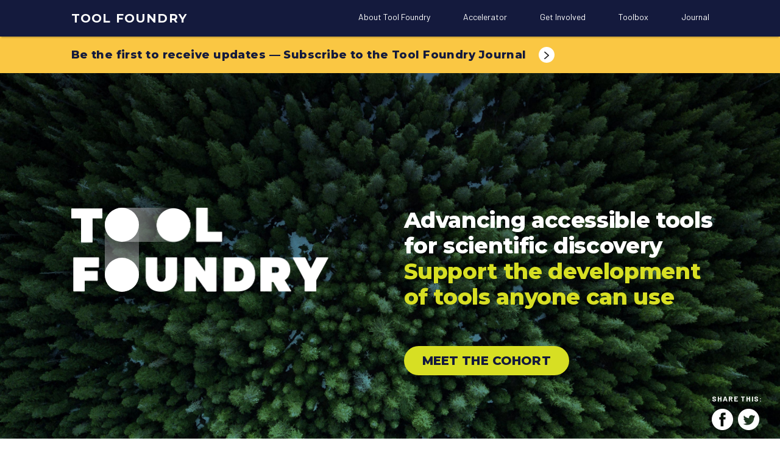

--- FILE ---
content_type: text/html; charset=UTF-8
request_url: https://www.toolfoundry.org/
body_size: 10598
content:
<!doctype html>
<html lang="en-US">
<head>
	<meta charset="UTF-8" />
	<meta name="viewport" content="width=device-width, initial-scale=1" />
	<link rel="profile" href="https://gmpg.org/xfn/11" />
	<meta name='robots' content='index, follow, max-image-preview:large, max-snippet:-1, max-video-preview:-1' />
	<style>img:is([sizes="auto" i], [sizes^="auto," i]) { contain-intrinsic-size: 3000px 1500px }</style>
	
	<!-- This site is optimized with the Yoast SEO plugin v22.9 - https://yoast.com/wordpress/plugins/seo/ -->
	<title>Home - Tool Foundry</title>
	<meta name="description" content="Tool Foundry is a Luminary Labs initiative to advance scientific discovery tools that anyone can use. The initiative is funded by grants from the Gordon and Betty Moore Foundation and Schmidt Futures." />
	<link rel="canonical" href="https://www.toolfoundry.org/" />
	<meta property="og:locale" content="en_US" />
	<meta property="og:type" content="website" />
	<meta property="og:title" content="Tool Foundry" />
	<meta property="og:description" content="Tool Foundry is a Luminary Labs initiative to advance scientific discovery tools that anyone can use. The initiative is funded by grants from the Gordon and Betty Moore Foundation and Schmidt Futures." />
	<meta property="og:url" content="https://www.toolfoundry.org/" />
	<meta property="og:site_name" content="Tool Foundry" />
	<meta property="article:modified_time" content="2019-09-16T20:26:50+00:00" />
	<meta property="og:image" content="https://www.toolfoundry.org/wp-content/uploads/2019/07/1_TF_PreviewCard_Main.png" />
	<meta property="og:image:width" content="1200" />
	<meta property="og:image:height" content="630" />
	<meta property="og:image:type" content="image/png" />
	<meta name="twitter:card" content="summary_large_image" />
	<meta name="twitter:title" content="Tool Foundry" />
	<meta name="twitter:description" content="@Tool_Foundry is a @LuminaryLabs initiative to advance scientific discovery tools that anyone can use. The initiative is funded by grants from @MooreFound and @SchmidtFutures." />
	<meta name="twitter:image" content="https://www.toolfoundry.org/wp-content/uploads/2019/07/1_TF_PreviewCard_Main.png" />
	<script type="application/ld+json" class="yoast-schema-graph">{"@context":"https://schema.org","@graph":[{"@type":"WebPage","@id":"https://www.toolfoundry.org/","url":"https://www.toolfoundry.org/","name":"Home - Tool Foundry","isPartOf":{"@id":"https://www.toolfoundry.org/#website"},"datePublished":"2019-03-09T05:03:03+00:00","dateModified":"2019-09-16T20:26:50+00:00","description":"Tool Foundry is a Luminary Labs initiative to advance scientific discovery tools that anyone can use. The initiative is funded by grants from the Gordon and Betty Moore Foundation and Schmidt Futures.","breadcrumb":{"@id":"https://www.toolfoundry.org/#breadcrumb"},"inLanguage":"en-US","potentialAction":[{"@type":"ReadAction","target":["https://www.toolfoundry.org/"]}]},{"@type":"BreadcrumbList","@id":"https://www.toolfoundry.org/#breadcrumb","itemListElement":[{"@type":"ListItem","position":1,"name":"Home"}]},{"@type":"WebSite","@id":"https://www.toolfoundry.org/#website","url":"https://www.toolfoundry.org/","name":"Tool Foundry","description":"","potentialAction":[{"@type":"SearchAction","target":{"@type":"EntryPoint","urlTemplate":"https://www.toolfoundry.org/?s={search_term_string}"},"query-input":"required name=search_term_string"}],"inLanguage":"en-US"}]}</script>
	<!-- / Yoast SEO plugin. -->


<link rel='dns-prefetch' href='//fonts.googleapis.com' />
<link rel="alternate" type="application/rss+xml" title="Tool Foundry &raquo; Feed" href="https://www.toolfoundry.org/feed/" />
<link rel="alternate" type="application/rss+xml" title="Tool Foundry &raquo; Comments Feed" href="https://www.toolfoundry.org/comments/feed/" />
<script type="text/javascript">
/* <![CDATA[ */
window._wpemojiSettings = {"baseUrl":"https:\/\/s.w.org\/images\/core\/emoji\/16.0.1\/72x72\/","ext":".png","svgUrl":"https:\/\/s.w.org\/images\/core\/emoji\/16.0.1\/svg\/","svgExt":".svg","source":{"concatemoji":"https:\/\/www.toolfoundry.org\/wp-includes\/js\/wp-emoji-release.min.js?ver=6.8.3"}};
/*! This file is auto-generated */
!function(s,n){var o,i,e;function c(e){try{var t={supportTests:e,timestamp:(new Date).valueOf()};sessionStorage.setItem(o,JSON.stringify(t))}catch(e){}}function p(e,t,n){e.clearRect(0,0,e.canvas.width,e.canvas.height),e.fillText(t,0,0);var t=new Uint32Array(e.getImageData(0,0,e.canvas.width,e.canvas.height).data),a=(e.clearRect(0,0,e.canvas.width,e.canvas.height),e.fillText(n,0,0),new Uint32Array(e.getImageData(0,0,e.canvas.width,e.canvas.height).data));return t.every(function(e,t){return e===a[t]})}function u(e,t){e.clearRect(0,0,e.canvas.width,e.canvas.height),e.fillText(t,0,0);for(var n=e.getImageData(16,16,1,1),a=0;a<n.data.length;a++)if(0!==n.data[a])return!1;return!0}function f(e,t,n,a){switch(t){case"flag":return n(e,"\ud83c\udff3\ufe0f\u200d\u26a7\ufe0f","\ud83c\udff3\ufe0f\u200b\u26a7\ufe0f")?!1:!n(e,"\ud83c\udde8\ud83c\uddf6","\ud83c\udde8\u200b\ud83c\uddf6")&&!n(e,"\ud83c\udff4\udb40\udc67\udb40\udc62\udb40\udc65\udb40\udc6e\udb40\udc67\udb40\udc7f","\ud83c\udff4\u200b\udb40\udc67\u200b\udb40\udc62\u200b\udb40\udc65\u200b\udb40\udc6e\u200b\udb40\udc67\u200b\udb40\udc7f");case"emoji":return!a(e,"\ud83e\udedf")}return!1}function g(e,t,n,a){var r="undefined"!=typeof WorkerGlobalScope&&self instanceof WorkerGlobalScope?new OffscreenCanvas(300,150):s.createElement("canvas"),o=r.getContext("2d",{willReadFrequently:!0}),i=(o.textBaseline="top",o.font="600 32px Arial",{});return e.forEach(function(e){i[e]=t(o,e,n,a)}),i}function t(e){var t=s.createElement("script");t.src=e,t.defer=!0,s.head.appendChild(t)}"undefined"!=typeof Promise&&(o="wpEmojiSettingsSupports",i=["flag","emoji"],n.supports={everything:!0,everythingExceptFlag:!0},e=new Promise(function(e){s.addEventListener("DOMContentLoaded",e,{once:!0})}),new Promise(function(t){var n=function(){try{var e=JSON.parse(sessionStorage.getItem(o));if("object"==typeof e&&"number"==typeof e.timestamp&&(new Date).valueOf()<e.timestamp+604800&&"object"==typeof e.supportTests)return e.supportTests}catch(e){}return null}();if(!n){if("undefined"!=typeof Worker&&"undefined"!=typeof OffscreenCanvas&&"undefined"!=typeof URL&&URL.createObjectURL&&"undefined"!=typeof Blob)try{var e="postMessage("+g.toString()+"("+[JSON.stringify(i),f.toString(),p.toString(),u.toString()].join(",")+"));",a=new Blob([e],{type:"text/javascript"}),r=new Worker(URL.createObjectURL(a),{name:"wpTestEmojiSupports"});return void(r.onmessage=function(e){c(n=e.data),r.terminate(),t(n)})}catch(e){}c(n=g(i,f,p,u))}t(n)}).then(function(e){for(var t in e)n.supports[t]=e[t],n.supports.everything=n.supports.everything&&n.supports[t],"flag"!==t&&(n.supports.everythingExceptFlag=n.supports.everythingExceptFlag&&n.supports[t]);n.supports.everythingExceptFlag=n.supports.everythingExceptFlag&&!n.supports.flag,n.DOMReady=!1,n.readyCallback=function(){n.DOMReady=!0}}).then(function(){return e}).then(function(){var e;n.supports.everything||(n.readyCallback(),(e=n.source||{}).concatemoji?t(e.concatemoji):e.wpemoji&&e.twemoji&&(t(e.twemoji),t(e.wpemoji)))}))}((window,document),window._wpemojiSettings);
/* ]]> */
</script>
<style id='wp-emoji-styles-inline-css' type='text/css'>

	img.wp-smiley, img.emoji {
		display: inline !important;
		border: none !important;
		box-shadow: none !important;
		height: 1em !important;
		width: 1em !important;
		margin: 0 0.07em !important;
		vertical-align: -0.1em !important;
		background: none !important;
		padding: 0 !important;
	}
</style>
<link rel='stylesheet' id='wp-block-library-css' href='https://www.toolfoundry.org/wp-includes/css/dist/block-library/style.min.css?ver=6.8.3' type='text/css' media='all' />
<style id='wp-block-library-theme-inline-css' type='text/css'>
.wp-block-audio :where(figcaption){color:#555;font-size:13px;text-align:center}.is-dark-theme .wp-block-audio :where(figcaption){color:#ffffffa6}.wp-block-audio{margin:0 0 1em}.wp-block-code{border:1px solid #ccc;border-radius:4px;font-family:Menlo,Consolas,monaco,monospace;padding:.8em 1em}.wp-block-embed :where(figcaption){color:#555;font-size:13px;text-align:center}.is-dark-theme .wp-block-embed :where(figcaption){color:#ffffffa6}.wp-block-embed{margin:0 0 1em}.blocks-gallery-caption{color:#555;font-size:13px;text-align:center}.is-dark-theme .blocks-gallery-caption{color:#ffffffa6}:root :where(.wp-block-image figcaption){color:#555;font-size:13px;text-align:center}.is-dark-theme :root :where(.wp-block-image figcaption){color:#ffffffa6}.wp-block-image{margin:0 0 1em}.wp-block-pullquote{border-bottom:4px solid;border-top:4px solid;color:currentColor;margin-bottom:1.75em}.wp-block-pullquote cite,.wp-block-pullquote footer,.wp-block-pullquote__citation{color:currentColor;font-size:.8125em;font-style:normal;text-transform:uppercase}.wp-block-quote{border-left:.25em solid;margin:0 0 1.75em;padding-left:1em}.wp-block-quote cite,.wp-block-quote footer{color:currentColor;font-size:.8125em;font-style:normal;position:relative}.wp-block-quote:where(.has-text-align-right){border-left:none;border-right:.25em solid;padding-left:0;padding-right:1em}.wp-block-quote:where(.has-text-align-center){border:none;padding-left:0}.wp-block-quote.is-large,.wp-block-quote.is-style-large,.wp-block-quote:where(.is-style-plain){border:none}.wp-block-search .wp-block-search__label{font-weight:700}.wp-block-search__button{border:1px solid #ccc;padding:.375em .625em}:where(.wp-block-group.has-background){padding:1.25em 2.375em}.wp-block-separator.has-css-opacity{opacity:.4}.wp-block-separator{border:none;border-bottom:2px solid;margin-left:auto;margin-right:auto}.wp-block-separator.has-alpha-channel-opacity{opacity:1}.wp-block-separator:not(.is-style-wide):not(.is-style-dots){width:100px}.wp-block-separator.has-background:not(.is-style-dots){border-bottom:none;height:1px}.wp-block-separator.has-background:not(.is-style-wide):not(.is-style-dots){height:2px}.wp-block-table{margin:0 0 1em}.wp-block-table td,.wp-block-table th{word-break:normal}.wp-block-table :where(figcaption){color:#555;font-size:13px;text-align:center}.is-dark-theme .wp-block-table :where(figcaption){color:#ffffffa6}.wp-block-video :where(figcaption){color:#555;font-size:13px;text-align:center}.is-dark-theme .wp-block-video :where(figcaption){color:#ffffffa6}.wp-block-video{margin:0 0 1em}:root :where(.wp-block-template-part.has-background){margin-bottom:0;margin-top:0;padding:1.25em 2.375em}
</style>
<style id='classic-theme-styles-inline-css' type='text/css'>
/*! This file is auto-generated */
.wp-block-button__link{color:#fff;background-color:#32373c;border-radius:9999px;box-shadow:none;text-decoration:none;padding:calc(.667em + 2px) calc(1.333em + 2px);font-size:1.125em}.wp-block-file__button{background:#32373c;color:#fff;text-decoration:none}
</style>
<style id='global-styles-inline-css' type='text/css'>
:root{--wp--preset--aspect-ratio--square: 1;--wp--preset--aspect-ratio--4-3: 4/3;--wp--preset--aspect-ratio--3-4: 3/4;--wp--preset--aspect-ratio--3-2: 3/2;--wp--preset--aspect-ratio--2-3: 2/3;--wp--preset--aspect-ratio--16-9: 16/9;--wp--preset--aspect-ratio--9-16: 9/16;--wp--preset--color--black: #000000;--wp--preset--color--cyan-bluish-gray: #abb8c3;--wp--preset--color--white: #ffffff;--wp--preset--color--pale-pink: #f78da7;--wp--preset--color--vivid-red: #cf2e2e;--wp--preset--color--luminous-vivid-orange: #ff6900;--wp--preset--color--luminous-vivid-amber: #fcb900;--wp--preset--color--light-green-cyan: #7bdcb5;--wp--preset--color--vivid-green-cyan: #00d084;--wp--preset--color--pale-cyan-blue: #8ed1fc;--wp--preset--color--vivid-cyan-blue: #0693e3;--wp--preset--color--vivid-purple: #9b51e0;--wp--preset--gradient--vivid-cyan-blue-to-vivid-purple: linear-gradient(135deg,rgba(6,147,227,1) 0%,rgb(155,81,224) 100%);--wp--preset--gradient--light-green-cyan-to-vivid-green-cyan: linear-gradient(135deg,rgb(122,220,180) 0%,rgb(0,208,130) 100%);--wp--preset--gradient--luminous-vivid-amber-to-luminous-vivid-orange: linear-gradient(135deg,rgba(252,185,0,1) 0%,rgba(255,105,0,1) 100%);--wp--preset--gradient--luminous-vivid-orange-to-vivid-red: linear-gradient(135deg,rgba(255,105,0,1) 0%,rgb(207,46,46) 100%);--wp--preset--gradient--very-light-gray-to-cyan-bluish-gray: linear-gradient(135deg,rgb(238,238,238) 0%,rgb(169,184,195) 100%);--wp--preset--gradient--cool-to-warm-spectrum: linear-gradient(135deg,rgb(74,234,220) 0%,rgb(151,120,209) 20%,rgb(207,42,186) 40%,rgb(238,44,130) 60%,rgb(251,105,98) 80%,rgb(254,248,76) 100%);--wp--preset--gradient--blush-light-purple: linear-gradient(135deg,rgb(255,206,236) 0%,rgb(152,150,240) 100%);--wp--preset--gradient--blush-bordeaux: linear-gradient(135deg,rgb(254,205,165) 0%,rgb(254,45,45) 50%,rgb(107,0,62) 100%);--wp--preset--gradient--luminous-dusk: linear-gradient(135deg,rgb(255,203,112) 0%,rgb(199,81,192) 50%,rgb(65,88,208) 100%);--wp--preset--gradient--pale-ocean: linear-gradient(135deg,rgb(255,245,203) 0%,rgb(182,227,212) 50%,rgb(51,167,181) 100%);--wp--preset--gradient--electric-grass: linear-gradient(135deg,rgb(202,248,128) 0%,rgb(113,206,126) 100%);--wp--preset--gradient--midnight: linear-gradient(135deg,rgb(2,3,129) 0%,rgb(40,116,252) 100%);--wp--preset--font-size--small: 19.5px;--wp--preset--font-size--medium: 20px;--wp--preset--font-size--large: 36.5px;--wp--preset--font-size--x-large: 42px;--wp--preset--font-size--normal: 22px;--wp--preset--font-size--huge: 49.5px;--wp--preset--spacing--20: 0.44rem;--wp--preset--spacing--30: 0.67rem;--wp--preset--spacing--40: 1rem;--wp--preset--spacing--50: 1.5rem;--wp--preset--spacing--60: 2.25rem;--wp--preset--spacing--70: 3.38rem;--wp--preset--spacing--80: 5.06rem;--wp--preset--shadow--natural: 6px 6px 9px rgba(0, 0, 0, 0.2);--wp--preset--shadow--deep: 12px 12px 50px rgba(0, 0, 0, 0.4);--wp--preset--shadow--sharp: 6px 6px 0px rgba(0, 0, 0, 0.2);--wp--preset--shadow--outlined: 6px 6px 0px -3px rgba(255, 255, 255, 1), 6px 6px rgba(0, 0, 0, 1);--wp--preset--shadow--crisp: 6px 6px 0px rgba(0, 0, 0, 1);}:where(.is-layout-flex){gap: 0.5em;}:where(.is-layout-grid){gap: 0.5em;}body .is-layout-flex{display: flex;}.is-layout-flex{flex-wrap: wrap;align-items: center;}.is-layout-flex > :is(*, div){margin: 0;}body .is-layout-grid{display: grid;}.is-layout-grid > :is(*, div){margin: 0;}:where(.wp-block-columns.is-layout-flex){gap: 2em;}:where(.wp-block-columns.is-layout-grid){gap: 2em;}:where(.wp-block-post-template.is-layout-flex){gap: 1.25em;}:where(.wp-block-post-template.is-layout-grid){gap: 1.25em;}.has-black-color{color: var(--wp--preset--color--black) !important;}.has-cyan-bluish-gray-color{color: var(--wp--preset--color--cyan-bluish-gray) !important;}.has-white-color{color: var(--wp--preset--color--white) !important;}.has-pale-pink-color{color: var(--wp--preset--color--pale-pink) !important;}.has-vivid-red-color{color: var(--wp--preset--color--vivid-red) !important;}.has-luminous-vivid-orange-color{color: var(--wp--preset--color--luminous-vivid-orange) !important;}.has-luminous-vivid-amber-color{color: var(--wp--preset--color--luminous-vivid-amber) !important;}.has-light-green-cyan-color{color: var(--wp--preset--color--light-green-cyan) !important;}.has-vivid-green-cyan-color{color: var(--wp--preset--color--vivid-green-cyan) !important;}.has-pale-cyan-blue-color{color: var(--wp--preset--color--pale-cyan-blue) !important;}.has-vivid-cyan-blue-color{color: var(--wp--preset--color--vivid-cyan-blue) !important;}.has-vivid-purple-color{color: var(--wp--preset--color--vivid-purple) !important;}.has-black-background-color{background-color: var(--wp--preset--color--black) !important;}.has-cyan-bluish-gray-background-color{background-color: var(--wp--preset--color--cyan-bluish-gray) !important;}.has-white-background-color{background-color: var(--wp--preset--color--white) !important;}.has-pale-pink-background-color{background-color: var(--wp--preset--color--pale-pink) !important;}.has-vivid-red-background-color{background-color: var(--wp--preset--color--vivid-red) !important;}.has-luminous-vivid-orange-background-color{background-color: var(--wp--preset--color--luminous-vivid-orange) !important;}.has-luminous-vivid-amber-background-color{background-color: var(--wp--preset--color--luminous-vivid-amber) !important;}.has-light-green-cyan-background-color{background-color: var(--wp--preset--color--light-green-cyan) !important;}.has-vivid-green-cyan-background-color{background-color: var(--wp--preset--color--vivid-green-cyan) !important;}.has-pale-cyan-blue-background-color{background-color: var(--wp--preset--color--pale-cyan-blue) !important;}.has-vivid-cyan-blue-background-color{background-color: var(--wp--preset--color--vivid-cyan-blue) !important;}.has-vivid-purple-background-color{background-color: var(--wp--preset--color--vivid-purple) !important;}.has-black-border-color{border-color: var(--wp--preset--color--black) !important;}.has-cyan-bluish-gray-border-color{border-color: var(--wp--preset--color--cyan-bluish-gray) !important;}.has-white-border-color{border-color: var(--wp--preset--color--white) !important;}.has-pale-pink-border-color{border-color: var(--wp--preset--color--pale-pink) !important;}.has-vivid-red-border-color{border-color: var(--wp--preset--color--vivid-red) !important;}.has-luminous-vivid-orange-border-color{border-color: var(--wp--preset--color--luminous-vivid-orange) !important;}.has-luminous-vivid-amber-border-color{border-color: var(--wp--preset--color--luminous-vivid-amber) !important;}.has-light-green-cyan-border-color{border-color: var(--wp--preset--color--light-green-cyan) !important;}.has-vivid-green-cyan-border-color{border-color: var(--wp--preset--color--vivid-green-cyan) !important;}.has-pale-cyan-blue-border-color{border-color: var(--wp--preset--color--pale-cyan-blue) !important;}.has-vivid-cyan-blue-border-color{border-color: var(--wp--preset--color--vivid-cyan-blue) !important;}.has-vivid-purple-border-color{border-color: var(--wp--preset--color--vivid-purple) !important;}.has-vivid-cyan-blue-to-vivid-purple-gradient-background{background: var(--wp--preset--gradient--vivid-cyan-blue-to-vivid-purple) !important;}.has-light-green-cyan-to-vivid-green-cyan-gradient-background{background: var(--wp--preset--gradient--light-green-cyan-to-vivid-green-cyan) !important;}.has-luminous-vivid-amber-to-luminous-vivid-orange-gradient-background{background: var(--wp--preset--gradient--luminous-vivid-amber-to-luminous-vivid-orange) !important;}.has-luminous-vivid-orange-to-vivid-red-gradient-background{background: var(--wp--preset--gradient--luminous-vivid-orange-to-vivid-red) !important;}.has-very-light-gray-to-cyan-bluish-gray-gradient-background{background: var(--wp--preset--gradient--very-light-gray-to-cyan-bluish-gray) !important;}.has-cool-to-warm-spectrum-gradient-background{background: var(--wp--preset--gradient--cool-to-warm-spectrum) !important;}.has-blush-light-purple-gradient-background{background: var(--wp--preset--gradient--blush-light-purple) !important;}.has-blush-bordeaux-gradient-background{background: var(--wp--preset--gradient--blush-bordeaux) !important;}.has-luminous-dusk-gradient-background{background: var(--wp--preset--gradient--luminous-dusk) !important;}.has-pale-ocean-gradient-background{background: var(--wp--preset--gradient--pale-ocean) !important;}.has-electric-grass-gradient-background{background: var(--wp--preset--gradient--electric-grass) !important;}.has-midnight-gradient-background{background: var(--wp--preset--gradient--midnight) !important;}.has-small-font-size{font-size: var(--wp--preset--font-size--small) !important;}.has-medium-font-size{font-size: var(--wp--preset--font-size--medium) !important;}.has-large-font-size{font-size: var(--wp--preset--font-size--large) !important;}.has-x-large-font-size{font-size: var(--wp--preset--font-size--x-large) !important;}
:where(.wp-block-post-template.is-layout-flex){gap: 1.25em;}:where(.wp-block-post-template.is-layout-grid){gap: 1.25em;}
:where(.wp-block-columns.is-layout-flex){gap: 2em;}:where(.wp-block-columns.is-layout-grid){gap: 2em;}
:root :where(.wp-block-pullquote){font-size: 1.5em;line-height: 1.6;}
</style>
<link rel='stylesheet' id='style-css' href='https://www.toolfoundry.org/wp-content/themes/tool-foundry/style.css?ver=6.8.3' type='text/css' media='screen,projection,print' />
<link rel='stylesheet' id='futurescape-style-css' href='https://www.toolfoundry.org/wp-content/themes/tool-foundry/stylesheets/styles.css?ver=6.8.3' type='text/css' media='screen,projection,print' />
<link rel='stylesheet' id='google-fonts-css' href='https://fonts.googleapis.com/css?family=Barlow%3A400%2C400i%2C700%2C700i%2C800%7CMontserrat%3A400%2C400i%2C600%2C700%2C700i%2C800&#038;ver=6.8.3' type='text/css' media='all' />
<link rel='stylesheet' id='animate-css' href='https://www.toolfoundry.org/wp-content/themes/tool-foundry/css/animate.css?ver=6.8.3' type='text/css' media='all' />
<script type="text/javascript" src="https://www.toolfoundry.org/wp-includes/js/jquery/jquery.min.js?ver=3.7.1" id="jquery-core-js"></script>
<script type="text/javascript" src="https://www.toolfoundry.org/wp-includes/js/jquery/jquery-migrate.min.js?ver=3.4.1" id="jquery-migrate-js"></script>
<script type="text/javascript" src="https://www.toolfoundry.org/wp-content/themes/tool-foundry/js/jquery.easing.1.3.js?ver=1.3" id="jquery-easing-js"></script>
<script type="text/javascript" src="https://www.toolfoundry.org/wp-content/themes/tool-foundry/js/wow.min.js?ver=v1.1.3" id="jquery-wow-js"></script>
<script type="text/javascript" src="https://www.toolfoundry.org/wp-content/themes/tool-foundry/js/modal.js?ver=3.3.6" id="bootstrap-modal-js"></script>
<script type="text/javascript" src="https://www.toolfoundry.org/wp-content/themes/tool-foundry/js/jquery.bxslider.js?ver=4.2.12" id="jquery-bxslider-js"></script>
<link rel="https://api.w.org/" href="https://www.toolfoundry.org/wp-json/" /><link rel="alternate" title="JSON" type="application/json" href="https://www.toolfoundry.org/wp-json/wp/v2/pages/2" /><link rel="EditURI" type="application/rsd+xml" title="RSD" href="https://www.toolfoundry.org/xmlrpc.php?rsd" />
<link rel='shortlink' href='https://www.toolfoundry.org/' />
<link rel="alternate" title="oEmbed (JSON)" type="application/json+oembed" href="https://www.toolfoundry.org/wp-json/oembed/1.0/embed?url=https%3A%2F%2Fwww.toolfoundry.org%2F" />
<link rel="alternate" title="oEmbed (XML)" type="text/xml+oembed" href="https://www.toolfoundry.org/wp-json/oembed/1.0/embed?url=https%3A%2F%2Fwww.toolfoundry.org%2F&#038;format=xml" />

<!-- Adding FavIcon -->
<link rel='shortcut icon' href='https://www.toolfoundry.org/wp-content/themes/tool-foundry/images/favicon.png' />
    <!-- Global site tag (gtag.js) - Google Analytics -->
<!--    <script async src="https://www.googletagmanager.com/gtag/js?id=UA-106847750-1"></script>
    <script>
      window.dataLayer = window.dataLayer || [];
      function gtag(){dataLayer.push(arguments);}
      gtag('js', new Date());

      gtag('config', 'UA-XXXXXXX');
    </script>-->
    <!-- Global site tag (gtag.js) - Google Analytics -->
  <script async src="https://www.googletagmanager.com/gtag/js?id=UA-137513362-1"></script>
  <script>
    window.dataLayer = window.dataLayer || [];
    function gtag(){dataLayer.push(arguments);}
    gtag('js', new Date());
    gtag('config', 'UA-137513362-1');
  </script>
  <script type="text/javascript" src="//script.crazyegg.com/pages/scripts/0065/5186.js" async="async"></script>
</head>

<body class="home wp-singular page-template page-template-page-templates page-template-home page-template-page-templateshome-php page page-id-2 wp-embed-responsive wp-theme-tool-foundry">
<div id="page" class="site">
	<a class="skip-link screen-reader-text" href="#content">Skip to content</a>
  <div class="pageSlide"></div>
  <button class="menu-toggle"><span>Menu</span></button>
  <header id="masthead" class="site-header">
    <div class="site-branding">
      <div class="container">
                  <p class="site-title"><a href="https://www.toolfoundry.org/" rel="home">Tool Foundry</a></p>
        
                  
          <nav id="site-navigation" class="main-navigation nav-collapse" aria-label="Primary Menu">
            <div class="menu-primary-menu-container"><ul id="menu-primary-menu" class="main-menu"><li id="menu-item-666" class="hidden-lg-up menu-item menu-item-type-post_type menu-item-object-page menu-item-home current-menu-item page_item page-item-2 current_page_item menu-item-666"><a href="https://www.toolfoundry.org/" aria-current="page">Home</a></li>
<li id="menu-item-24" class="menu-item menu-item-type-post_type menu-item-object-page menu-item-24"><a href="https://www.toolfoundry.org/about/">About Tool Foundry</a></li>
<li id="menu-item-21" class="menu-item menu-item-type-post_type menu-item-object-page menu-item-21"><a href="https://www.toolfoundry.org/accelerator/">Accelerator</a></li>
<li id="menu-item-91" class="menu-item menu-item-type-post_type menu-item-object-page menu-item-91"><a href="https://www.toolfoundry.org/get-involved/">Get Involved</a></li>
<li id="menu-item-86" class="menu-item menu-item-type-post_type menu-item-object-page menu-item-86"><a href="https://www.toolfoundry.org/toolbox/">Toolbox</a></li>
<li id="menu-item-23" class="menu-item menu-item-type-post_type menu-item-object-page menu-item-23"><a href="https://www.toolfoundry.org/journal/">Journal</a></li>
</ul></div>          </nav><!-- #site-navigation -->
        
        <div class="clearfix"></div>
      </div>
    </div><!-- .site-branding -->
  </header><!-- #masthead -->
  
  <div class="notification-bar"><a href="http://eepurl.com/glUe81" target="_blank" class="heading4"><div class="container"><span>Be the first to receive updates — Subscribe to the Tool Foundry Journal</span><span class="pointer"></span><div class="clearfix"></div></div></a></div>
	<div id="content" class="site-content">

<section id="primary" class="content-area">
  <main id="main" class="site-main">
    <div class="home-header" data-bgimg-hero="https://www.toolfoundry.org/wp-content/uploads/2019/04/1_ToolFoundry_Hero_Unsplash-min-1.jpg"><div class="container"><div class="row"><div class="col-md-6 col-sm-12"><div class="logo-hero logo-anim1">
            <h2>Tool Foundry</h2>
            <span class="o1"><span></span></span>
            <span class="o2"><span></span></span>
          </div></div><div class="col-md-6 col-sm-12"><div class="heading3">Advancing accessible tools for scientific discovery <span>Support the development of tools anyone can use</span></div><a href="https://www.toolfoundry.org/accelerator/#meet-the-cohort" class="btn btn__lime btn__medium">Meet the cohort</a></div></div></div><div class="share-this"><h3>Share this:</h3><ul><li class="facebook"><a href="http://www.facebook.com/sharer/sharer.php?s=100&p[url]=https://www.toolfoundry.org/&p[images][0]=https://www.toolfoundry.org/wp-content/uploads/2019/07/1_TF_PreviewCard_Main.png&p[title]=Tool Foundry" title="Share this on Facebook" target="_blank">Facebook</a></li><li class="twitter"><a href="https://twitter.com/intent/tweet?text=%40Tool_Foundry+is+a+%40LuminaryLabs+initiative+to+advance+scientific+discovery+tools+that+anyone+can+use.+The+initiative+is+funded+by+grants+from+%40MooreFound+and+%40SchmidtFutures." title="Share this on Twitter" target="_blank">Twitter</a></li></ul></div></div>    
        
    <div class="page-section accelerator-details">
      <div class="col-left">
        <div class="container-half col-left__content">
          <div class="accelerator__content">
            <h2>We believe low-cost, high-quality, and easy-to-use tools can expand access to science.</h2>
<p>Tool Foundry is a Luminary Labs initiative funded by grants from the Gordon and Betty Moore Foundation and Schmidt Futures to expand access to science.</p>
<p>The Tool Foundry <a href="https://www.toolfoundry.org/accelerator/" rel="noopener">accelerator</a> is a four-month program designed to help a diverse cohort of teams iterate and scale accessible and powerful scientific discovery tools.</p>
          </div>
        </div>
        <div class="clearfix"></div>
      </div>
      <div class="col-right">
        <div class="container-half col-right__content">
          <div class="widget widget__accelerator-details">
            <h3 class="widget__title">Accelerator at a glance</h3>
            <div class="widget__content">
              <div class="item"><div class="item__label">Accelerator cohort:</div><div class="item__text"><a href="https://www.toolfoundry.org/accelerator/#meet-the-cohort">5 teams</a></div></div><div class="item"><div class="item__label">Funding amount:</div><div class="item__text">$50,000 per team</div></div><div class="item"><div class="item__label">Accelerator duration:</div><div class="item__text">4 months</div></div><div class="item"><div class="item__label">Showcase: </div><div class="item__text">November 18, 2019</div></div>              <a href="https://www.toolfoundry.org/accelerator/" class="btn">More details</a>
            </div>
          </div>
        </div>
        <div class="clearfix"></div>
      </div>
      <div class="clearfix"></div>
    </div>
    
    
    <div class="parallex-image parallax" data-bgimg="https://www.toolfoundry.org/wp-content/uploads/2019/04/2_HowItWorks_Divider-min-1-1920x1281.jpg"></div>    
    <div class="page-section home-impact-stories">
      <div class="container clearfix">
        <div class="section-header">
          <h2 class="heading3">Meet the cohort</h2>
          <p>Based on the <a href="https://www.toolfoundry.org/accelerator/#selection-criteria">selection criteria </a>— including team ability, growth potential, and vision — Tool Foundry invited five teams working on accessible tools in application areas including biomedical imaging, health and environmental monitoring, and digital fabrication to join the accelerator cohort.</p>
        </div>
      </div>
      <div class="bxslider">
                  <div class="slide item">
            <div class="container clearfix">
              <div class="row">
                <div class="col-md-6 col-sm-12">
                  <div class="item__content">
                    <div class="heading5">Feles One Desktop Biolab</div>
                    <h3 class="heading3">
                      <div class="t t1">What if any </div>
                      <div class="t t2">student </div>
                      <div class="t t3">had the tools to </div>
                      <div class="t t4">visualize DNA</div>
                      <span>?</span>
                    </h3>
                    <a href="/accelerator/#meet-the-cohort" class="btn">Read more</a>
                  </div>
                </div>
                <div class="col-md-6 col-sm-12">
                  <div class="item__image"><img src="https://www.toolfoundry.org/wp-content/uploads/2019/07/Feles_Edited-min.jpg" alt="" class="img-fluid" /></div>
                </div>
              </div>
            </div>

          </div>
                  <div class="slide item">
            <div class="container clearfix">
              <div class="row">
                <div class="col-md-6 col-sm-12">
                  <div class="item__content">
                    <div class="heading5">MakeItSo</div>
                    <h3 class="heading3">
                      <div class="t t1">What if any </div>
                      <div class="t t2">scientist </div>
                      <div class="t t3">had the tools to </div>
                      <div class="t t4">automate experiments</div>
                      <span>?</span>
                    </h3>
                    <a href="/accelerator/#meet-the-cohort" class="btn">Read more</a>
                  </div>
                </div>
                <div class="col-md-6 col-sm-12">
                  <div class="item__image"><img src="https://www.toolfoundry.org/wp-content/uploads/2019/07/MakeItSo_Edited-min.jpg" alt="" class="img-fluid" /></div>
                </div>
              </div>
            </div>

          </div>
                  <div class="slide item">
            <div class="container clearfix">
              <div class="row">
                <div class="col-md-6 col-sm-12">
                  <div class="item__content">
                    <div class="heading5">Octopi</div>
                    <h3 class="heading3">
                      <div class="t t1">What if any </div>
                      <div class="t t2">health worker </div>
                      <div class="t t3">had the tools to </div>
                      <div class="t t4">detect malaria</div>
                      <span>?</span>
                    </h3>
                    <a href="/accelerator/#meet-the-cohort" class="btn">Read more</a>
                  </div>
                </div>
                <div class="col-md-6 col-sm-12">
                  <div class="item__image"><img src="https://www.toolfoundry.org/wp-content/uploads/2019/07/BACKUP_Octopi_Edited-min.jpg" alt="" class="img-fluid" /></div>
                </div>
              </div>
            </div>

          </div>
                  <div class="slide item">
            <div class="container clearfix">
              <div class="row">
                <div class="col-md-6 col-sm-12">
                  <div class="item__content">
                    <div class="heading5">On-Target Cards</div>
                    <h3 class="heading3">
                      <div class="t t1">What if any </div>
                      <div class="t t2">individual </div>
                      <div class="t t3">had the tools to </div>
                      <div class="t t4">test water</div>
                      <span>?</span>
                    </h3>
                    <a href="https://www.toolfoundry.org/accelerator/#meet-the-cohort" class="btn">Read more</a>
                  </div>
                </div>
                <div class="col-md-6 col-sm-12">
                  <div class="item__image"><img src="https://www.toolfoundry.org/wp-content/uploads/2019/07/BACKUP_OnTargetCards_Edited-min.jpg" alt="" class="img-fluid" /></div>
                </div>
              </div>
            </div>

          </div>
                  <div class="slide item">
            <div class="container clearfix">
              <div class="row">
                <div class="col-md-6 col-sm-12">
                  <div class="item__content">
                    <div class="heading5">Spectra</div>
                    <h3 class="heading3">
                      <div class="t t1">What if any </div>
                      <div class="t t2">patient </div>
                      <div class="t t3">had the tools to </div>
                      <div class="t t4">see inside their body</div>
                      <span>?</span>
                    </h3>
                    <a href="/accelerator/#meet-the-cohort" class="btn">Read more</a>
                  </div>
                </div>
                <div class="col-md-6 col-sm-12">
                  <div class="item__image"><img src="https://www.toolfoundry.org/wp-content/uploads/2019/07/Spectra_Edited-min.jpg" alt="" class="img-fluid" /></div>
                </div>
              </div>
            </div>

          </div>
              </div>
    </div>
    
    <div class="page-section important-dates">
      <div class="col-left">
        <div class="container-half col-left__content">
          <div class="accelerator__content">
            <h2>How the Tool Foundry accelerator works</h2>
<p><span style="font-weight: 400;">The four-month accelerator will provide participating teams with resources and networks to develop, iterate, and strengthen their tools, while building a foundation for sustainable growth.</span></p>
<p><a href="https://www.toolfoundry.org/accelerator/" id="" class="btn btn__indigo" title="">Learn more</a></p>
          </div>
        </div>
        <div class="clearfix"></div>
      </div>
      <div class="col-right">
        <div class="container-half col-right__content">
          <div class="widget widget__important-dates">
            <h3 class="widget__title">IMPORTANT DATES</h3>
            <div class="widget__content">
              <div class="item wow fadeInUp" data-wow-duration="1s" data-wow-offset="150">
                    <div class="item__date heading5">May 30, 2019</div>
                    <h4 class="item__title heading4">Applications due</h4>
                    <div class="item__info"><p>Applications closed at 5pm EDT on May 30, 2019. </p>
</div>
                  </div><div class="item wow fadeInUp" data-wow-duration="1s" data-wow-offset="150">
                    <div class="item__date heading5">July 9, 2019</div>
                    <h4 class="item__title heading4">Cohort candidate presentations</h4>
                    <div class="item__info"><p>Candidates shared their tools with our expert selection committee.</p>
</div>
                  </div><div class="item wow fadeInUp" data-wow-duration="1s" data-wow-offset="150">
                    <div class="item__date heading5">July 29, 2019</div>
                    <h4 class="item__title heading4">Accelerator kickoff</h4>
                    <div class="item__info"><p>Let’s get started! Virtual introductions to fellow cohort members and accelerator resources.</p>
</div>
                  </div><div class="item wow fadeInUp" data-wow-duration="1s" data-wow-offset="150">
                    <div class="item__date heading5">August 20 - 21, 2019</div>
                    <h4 class="item__title heading4">Boot Camp</h4>
                    <div class="item__info"><p>Two days of in-person cohort collaboration and learning at Autodesk Technology Center in San Francisco, in partnership with Autodesk Foundation.</p>
</div>
                  </div><div class="item wow fadeInUp" data-wow-duration="1s" data-wow-offset="150">
                    <div class="item__date heading5">November 18, 2019</div>
                    <h4 class="item__title heading4">Showcase</h4>
                    <div class="item__info"><p>A celebratory event in New York City. Cohort teams will present their tools to press and partners.</p>
</div>
                  </div>            </div>
          </div>
        </div>
        <div class="clearfix"></div>
      </div>
      <div class="clearfix"></div>
    </div>
    
    <div class="parallex-image parallax" data-bgimg="https://www.toolfoundry.org/wp-content/uploads/2019/03/4_Home_Divider-min-1920x1275.jpg"></div><!--    <div class="page-section home-committee">
      <div class="container clearfix">
        <div class="row">
          <div class="col-md-3 col-sm-12">
            <h2 class="heading3">Meet the selection committee</h2>
            <a href="https://www.toolfoundry.org/accelerator/#selection-committee" class="btn btn__indigo">Learn more</a>
          </div>
          <div class="col-md-9 col-sm-12">
            <div class="committee-members-list">
              <div class="item"><div class="item__image"><img src="https://www.toolfoundry.org/wp-content/uploads/2019/03/headshot-Alex-Healey-e1553524014121-300x300.jpg" alt="Alex Healey" class="img-fluid" /></div><h4 class="item__name">Alex Healey</h4><div class="item__title"><em><i>Acumen</i></em></div></div><div class="item"><div class="item__image"><img src="https://www.toolfoundry.org/wp-content/uploads/2019/03/headshot-Alexis-Lewis-e1554330111261-300x300.jpg" alt="Alexis Lewis" class="img-fluid" /></div><h4 class="item__name">Alexis Lewis</h4><div class="item__title"><em>Social Innovation Entrepreneur</em></div></div><div class="item"><div class="item__image"><img src="https://www.toolfoundry.org/wp-content/uploads/2019/05/headshot-squared.png" alt="Bilal Zuberi" class="img-fluid" /></div><h4 class="item__name">Bilal Zuberi</h4><div class="item__title"><em><i>Lux Capital</i></em></div></div><div class="item"><div class="item__image"><img src="https://www.toolfoundry.org/wp-content/uploads/2019/03/headshot-Christofer-Nelson-e1553552635734-300x300.jpg" alt="Christofer Nelson" class="img-fluid" /></div><h4 class="item__name">Christofer Nelson</h4><div class="item__title"><em><i>Association of Science-Technology Centers</i></em></div></div><div class="item"><div class="item__image"><img src="https://www.toolfoundry.org/wp-content/uploads/2019/03/headshot-Denice-Ross-286x300.jpg" alt="Denice Ross" class="img-fluid" /></div><h4 class="item__name">Denice Ross</h4><div class="item__title"><em><i>Beeck Center for Social Impact & Innovation</i></em></div></div><div class="item"><div class="item__image"><img src="https://www.toolfoundry.org/wp-content/uploads/2019/03/headshot-Keith-Kirkland-e1553523976185-300x300.jpg" alt="Keith Kirkland" class="img-fluid" /></div><h4 class="item__name">Keith Kirkland</h4><div class="item__title"><em><i>WearWorks</i></em></div></div><div class="item"><div class="item__image"><img src="https://www.toolfoundry.org/wp-content/uploads/2019/03/headshot-Robbie-Barbero-e1553523928310-300x300.jpg" alt="Robbie Barbero" class="img-fluid" /></div><h4 class="item__name">Robbie Barbero</h4><div class="item__title"><em><i>Ceres Nanosciences</i></em></div></div><div class="item"><div class="item__image"><img src="https://www.toolfoundry.org/wp-content/uploads/2019/03/headshot-Ruthe-Farmer-e1553521903601-300x300.png" alt="Ruthe Farmer" class="img-fluid" /></div><h4 class="item__name">Ruthe Farmer</h4><div class="item__title"><em><i>CSforALL</i></em></div></div>              <div class="clearfix"></div>
            </div>
          </div>
        </div>
        
      </div>
    </div>-->

    <div class="home-bottom"><div class="home-bottom__bg"></div><div class="container"><div class="content"><h2 class="heading3">Help build the accessible tools community.</h2><p><span style="font-weight: 400;">Tool Foundry is proud to be part of an inspiring community expanding access to science. Help us advance powerful scientific discovery tools anyone can use.</span></p>
<a href="/get-involved/" id="" class="btn btn__medium" title="link to get involved">Get Involved</a>
</div></div></div>
  </main><!-- #main -->
</section><!-- #primary -->


	</div><!-- #content -->

	<footer id="colophon" class="site-footer">
    <a href="#" class="btn-view-top hidden-xs">Scroll top</a>    
    <div class="container">
      <h2 class="logo-footer">Tool Foundry</h2>
      <div class="row">
        <div class="col-md-6 col-sm-7 col-xs-12 col-md-push-6 col-sm-push-5">
          <div class="contact-info">
            <h3 class="heading6">Have a question? Reach out.</h3>
            
            <!--copy-email-->
            
            <p><a href="mailto:hello@toolfoundry.org" class="btn btn__medium btn__email">Email us</a></p>
            <div class="follow-us clearfix">
              <h4 class="heading6">Follow us:</h4>
              <ul class="tf-social-links"><li class="twitter"><a href="https://www.twitter.com/tool_foundry" target="_blank">Twitter</a></li><li class="instagram"><a href="https://www.instagram.com/tool_foundry" target="_blank">Instagram</a></li></ul>              
            </div>
          </div>
          <div class="mc_embed_signup"><h3 class="heading6">Sign up to receive the Tool Foundry Journal in your inbox.</h3><form action="https://toolfoundry.us2.list-manage.com/subscribe" method="get" name="mc-embedded-subscribe-form" target="_blank"><label for="email" class="heading5">Email address</label><div class="form-field"><input type="email" value="" name="EMAIL" id="email" class="email" placeholder="" required /><input type="submit" name="subscribe" value="Subscribe" class="btn mc-embedded-subscribe" title="Subscribe" /><input type="hidden" name="u" value="441bc2dfe9a009f0cf6c7d02b" /><input type="hidden" name="id" value="0fa4a24a74" /></div></form></div>          
          
          
          
          For media inquiries, please contact <a href="mailto:press@toolfoundry.org">press@toolfoundry.org</a>.
        </div>
        
        <div class="col-md-6 col-sm-5 col-xs-12 col-md-pull-6 col-sm-pull-7">
                      <nav class="footer-navigation" aria-label="Footer Menu">
              <div class="menu-footer-navigation-container"><ul id="menu-footer-navigation" class="footer-menu"><li id="menu-item-35" class="menu-item menu-item-type-post_type menu-item-object-page menu-item-home current-menu-item page_item page-item-2 current_page_item menu-item-35"><a href="https://www.toolfoundry.org/" aria-current="page">Home</a></li>
<li id="menu-item-33" class="menu-item menu-item-type-post_type menu-item-object-page menu-item-33"><a href="https://www.toolfoundry.org/about/">About Tool Foundry</a></li>
<li id="menu-item-30" class="menu-item menu-item-type-post_type menu-item-object-page menu-item-30"><a href="https://www.toolfoundry.org/accelerator/">Accelerator</a></li>
<li id="menu-item-404" class="menu-item menu-item-type-post_type menu-item-object-page menu-item-404"><a href="https://www.toolfoundry.org/get-involved/">Get Involved</a></li>
<li id="menu-item-405" class="menu-item menu-item-type-post_type menu-item-object-page menu-item-405"><a href="https://www.toolfoundry.org/toolbox/">Toolbox</a></li>
<li id="menu-item-32" class="menu-item menu-item-type-post_type menu-item-object-page menu-item-32"><a href="https://www.toolfoundry.org/journal/">Journal</a></li>
<li id="menu-item-568" class="hidden-menu menu-item menu-item-type-custom menu-item-object-custom menu-item-568"><a href="#">&#8211;</a></li>
<li id="menu-item-535" class="menu-item menu-item-type-custom menu-item-object-custom menu-item-535"><a href="https://www.luminarylightbox.com/toolfoundry/">Accelerator Application</a></li>
<li id="menu-item-28" class="menu-item menu-item-type-post_type menu-item-object-page menu-item-28"><a href="https://www.toolfoundry.org/accelerator-terms/">Accelerator Terms and Conditions</a></li>
<li id="menu-item-29" class="menu-item menu-item-type-post_type menu-item-object-page menu-item-29"><a href="https://www.toolfoundry.org/faqs/">FAQ</a></li>
<li id="menu-item-38" class="menu-item menu-item-type-post_type menu-item-object-page menu-item-privacy-policy menu-item-38"><a rel="privacy-policy" href="https://www.toolfoundry.org/privacy-policy/">Privacy Policy</a></li>
</ul></div>            </nav><!-- .footer-navigation -->
                  </div>
      </div>
      
      <div class="hline"></div>
      <h4 class="heading5">Funded by:</h4>
      <ul>
        <li><a href="https://www.moore.org" target="_blank">The Gordon and Betty Moore Foundation</a></li>
        <li><a href="https://www.schmidtfutures.com" target="_blank">Schmidt Futures</a></li>
      </ul>
    </div>
    
    <div class="site-credits">
      <div class="container"><a href="https://www.luminary-labs.com" target="_blank" title="link to Luminary Labs">A <strong>Luminary Labs</strong> Initative</a></div>
    </div>
    
	</footer><!-- #colophon -->

</div><!-- #page -->

<script type="speculationrules">
{"prefetch":[{"source":"document","where":{"and":[{"href_matches":"\/*"},{"not":{"href_matches":["\/wp-*.php","\/wp-admin\/*","\/wp-content\/uploads\/*","\/wp-content\/*","\/wp-content\/plugins\/*","\/wp-content\/themes\/tool-foundry\/*","\/*\\?(.+)"]}},{"not":{"selector_matches":"a[rel~=\"nofollow\"]"}},{"not":{"selector_matches":".no-prefetch, .no-prefetch a"}}]},"eagerness":"conservative"}]}
</script>
<script type="text/javascript" src="https://www.toolfoundry.org/wp-content/themes/tool-foundry/js/jquery.sticky.js?ver=v1.0.4" id="jquery-sticky-js"></script>
<script type="text/javascript" src="https://www.toolfoundry.org/wp-content/themes/tool-foundry/js/jquery.sticky-sidebar.js?ver=6.8.3" id="jquery-sticky-sidebar-js"></script>
<script type="text/javascript" src="https://www.toolfoundry.org/wp-content/themes/tool-foundry/js/functions.js?ver=6.8.3" id="futurescape-script-js"></script>

</body>
</html>


--- FILE ---
content_type: text/css
request_url: https://www.toolfoundry.org/wp-content/themes/tool-foundry/style.css?ver=6.8.3
body_size: 63
content:
/*
 Theme Name: Tool Foundry
 Theme URI: #
 Author: team Futurescape
 Author URI: https://www.futurescape.in/
 Description: A custom theme specially created for Tool Foundry.
 Version: 1.0
 License: All right reserved.
*/

--- FILE ---
content_type: text/css
request_url: https://www.toolfoundry.org/wp-content/themes/tool-foundry/stylesheets/styles.css?ver=6.8.3
body_size: 36064
content:
/*$header-height: 165px;
$header-height-md: 105px;
$header-height-sm: 105px;*/
/*! normalize.css v3.0.3 | MIT License | github.com/necolas/normalize.css */
/* line 9, ../sass/_normalize.scss */
html {
  font-family: sans-serif;
  -ms-text-size-adjust: 100%;
  -webkit-text-size-adjust: 100%;
}

/* line 19, ../sass/_normalize.scss */
body {
  margin: 0;
}

/* line 33, ../sass/_normalize.scss */
article,
aside,
details,
figcaption,
figure,
footer,
header,
hgroup,
main,
menu,
nav,
section,
summary {
  display: block;
}

/* line 54, ../sass/_normalize.scss */
audio,
canvas,
progress,
video {
  display: inline-block;
  vertical-align: baseline;
}

/* line 67, ../sass/_normalize.scss */
audio:not([controls]) {
  display: none;
  height: 0;
}

/* line 77, ../sass/_normalize.scss */
[hidden],
template {
  display: none;
}

/* line 89, ../sass/_normalize.scss */
a {
  background-color: transparent;
}

/* line 99, ../sass/_normalize.scss */
a:active {
  outline: 0;
}
/* line 102, ../sass/_normalize.scss */
a:hover {
  outline: 0;
}

/* line 114, ../sass/_normalize.scss */
abbr[title] {
  border-bottom: 1px dotted;
}

/* line 122, ../sass/_normalize.scss */
b,
strong {
  font-weight: bold;
}

/* line 131, ../sass/_normalize.scss */
dfn {
  font-style: italic;
}

/* line 140, ../sass/_normalize.scss */
h1 {
  font-size: 2em;
  margin: 0.67em 0;
}

/* line 149, ../sass/_normalize.scss */
mark {
  background: #ff0;
  color: #000;
}

/* line 158, ../sass/_normalize.scss */
small {
  font-size: 80%;
}

/* line 166, ../sass/_normalize.scss */
sub,
sup {
  font-size: 75%;
  line-height: 0;
  position: relative;
  vertical-align: baseline;
}

/* line 174, ../sass/_normalize.scss */
sup {
  top: -0.5em;
}

/* line 178, ../sass/_normalize.scss */
sub {
  bottom: -0.25em;
}

/* line 189, ../sass/_normalize.scss */
img {
  border: 0;
}

/* line 197, ../sass/_normalize.scss */
svg:not(:root) {
  overflow: hidden;
}

/* line 208, ../sass/_normalize.scss */
figure {
  margin: 1em 40px;
}

/* line 216, ../sass/_normalize.scss */
hr {
  box-sizing: content-box;
  height: 0;
}

/* line 225, ../sass/_normalize.scss */
pre {
  overflow: auto;
}

/* line 233, ../sass/_normalize.scss */
code,
kbd,
pre,
samp {
  font-family: monospace, monospace;
  font-size: 1em;
}

/* line 256, ../sass/_normalize.scss */
button,
input,
optgroup,
select,
textarea {
  color: inherit;
  font: inherit;
  margin: 0;
}

/* line 270, ../sass/_normalize.scss */
button {
  overflow: visible;
}

/* line 281, ../sass/_normalize.scss */
button,
select {
  text-transform: none;
}

/* line 294, ../sass/_normalize.scss */
button,
html input[type="button"],
input[type="reset"],
input[type="submit"] {
  -webkit-appearance: button;
  cursor: pointer;
}

/* line 306, ../sass/_normalize.scss */
button[disabled],
html input[disabled] {
  cursor: default;
}

/* line 315, ../sass/_normalize.scss */
button::-moz-focus-inner,
input::-moz-focus-inner {
  border: 0;
  padding: 0;
}

/* line 326, ../sass/_normalize.scss */
input {
  line-height: normal;
}

/* line 338, ../sass/_normalize.scss */
input[type="checkbox"],
input[type="radio"] {
  box-sizing: border-box;
  padding: 0;
}

/* line 350, ../sass/_normalize.scss */
input[type="number"]::-webkit-inner-spin-button,
input[type="number"]::-webkit-outer-spin-button {
  height: auto;
}

/* line 360, ../sass/_normalize.scss */
input[type="search"] {
  -webkit-appearance: textfield;
  box-sizing: content-box;
}

/* line 371, ../sass/_normalize.scss */
input[type="search"]::-webkit-search-cancel-button,
input[type="search"]::-webkit-search-decoration {
  -webkit-appearance: none;
}

/* line 380, ../sass/_normalize.scss */
fieldset {
  border: 1px solid #c0c0c0;
  margin: 0 2px;
  padding: 0.35em 0.625em 0.75em;
}

/* line 391, ../sass/_normalize.scss */
legend {
  border: 0;
  padding: 0;
}

/* line 400, ../sass/_normalize.scss */
textarea {
  overflow: auto;
}

/* line 409, ../sass/_normalize.scss */
optgroup {
  font-weight: bold;
}

/* line 420, ../sass/_normalize.scss */
table {
  border-collapse: collapse;
  border-spacing: 0;
}

/* line 425, ../sass/_normalize.scss */
td,
th {
  padding: 0;
}

/* line 20, ../sass/_reboot.scss */
html {
  box-sizing: border-box;
}

/* line 24, ../sass/_reboot.scss */
*,
*::before,
*::after {
  box-sizing: inherit;
}

@-moz-viewport {
  width: device-width;
}
@-ms-viewport {
  width: device-width;
}
@-o-viewport {
  width: device-width;
}
@-webkit-viewport {
  width: device-width;
}
@viewport {
  width: device-width;
}
/* line 62, ../sass/_reboot.scss */
html {
  font-size: 18px;
  -webkit-tap-highlight-color: transparent;
}

/* line 69, ../sass/_reboot.scss */
body {
  font-family: "Barlow", Helvetica, "Helvetica Neue", Arial, sans-serif;
  font-size: 1rem;
  line-height: 1.4;
  color: #141A3D;
  background-color: #fff;
}

/* line 85, ../sass/_reboot.scss */
[tabindex="-1"]:focus {
  outline: none !important;
}

/* line 98, ../sass/_reboot.scss */
h1, h2, h3, h4, h5, h6 {
  margin-top: 0;
  margin-bottom: .5rem;
}

/* line 107, ../sass/_reboot.scss */
p {
  margin-top: 0;
  margin-bottom: 1rem;
}

/* line 113, ../sass/_reboot.scss */
abbr[title],
abbr[data-original-title] {
  cursor: help;
  border-bottom: 1px dotted #818a91;
}

/* line 120, ../sass/_reboot.scss */
address {
  margin-bottom: 1rem;
  font-style: normal;
  line-height: inherit;
}

/* line 126, ../sass/_reboot.scss */
ol,
ul,
dl {
  margin-top: 0;
  margin-bottom: 1rem;
}

/* line 133, ../sass/_reboot.scss */
ol ol,
ul ul,
ol ul,
ul ol {
  margin-bottom: 0;
}

/* line 140, ../sass/_reboot.scss */
dt {
  font-weight: bold;
}

/* line 144, ../sass/_reboot.scss */
dd {
  margin-bottom: .5rem;
  margin-left: 0;
}

/* line 149, ../sass/_reboot.scss */
blockquote {
  margin: 0 0 1rem;
}

/* line 158, ../sass/_reboot.scss */
a {
  color: #1798AE;
  text-decoration: none;
}
/* line 20, ../sass/mixins/_hover.scss */
a:focus, a:hover {
  color: inherit;
  text-decoration: none;
}
/* line 167, ../sass/_reboot.scss */
a:focus {
  outline: thin dotted;
  outline: 5px auto -webkit-focus-ring-color;
  outline-offset: -2px;
}

/* line 177, ../sass/_reboot.scss */
pre {
  margin-top: 0;
  margin-bottom: 1rem;
}

/* line 189, ../sass/_reboot.scss */
figure {
  margin: 0 0 1rem;
}

/* line 200, ../sass/_reboot.scss */
img {
  vertical-align: middle;
}

/* line 215, ../sass/_reboot.scss */
[role="button"] {
  cursor: pointer;
}

/* line 230, ../sass/_reboot.scss */
a,
area,
button,
[role="button"],
input,
label,
select,
summary,
textarea {
  touch-action: manipulation;
}

/* line 247, ../sass/_reboot.scss */
table {
  background-color: transparent;
}

/* line 252, ../sass/_reboot.scss */
caption {
  padding-top: 0.75rem;
  padding-bottom: 0.75rem;
  color: #818a91;
  text-align: left;
  caption-side: bottom;
}

/* line 260, ../sass/_reboot.scss */
th {
  text-align: left;
}

/* line 270, ../sass/_reboot.scss */
label {
  display: inline-block;
  margin-bottom: .5rem;
}

/* line 280, ../sass/_reboot.scss */
button:focus {
  outline: 1px dotted;
  outline: 5px auto -webkit-focus-ring-color;
}

/* line 285, ../sass/_reboot.scss */
input,
button,
select,
textarea {
  margin: 0;
  line-height: inherit;
  border-radius: 0;
}

/* line 299, ../sass/_reboot.scss */
textarea {
  resize: vertical;
}

/* line 304, ../sass/_reboot.scss */
fieldset {
  min-width: 0;
  padding: 0;
  margin: 0;
  border: 0;
}

/* line 315, ../sass/_reboot.scss */
legend {
  display: block;
  width: 100%;
  padding: 0;
  margin-bottom: .5rem;
  font-size: 1.5rem;
  line-height: inherit;
}

/* line 326, ../sass/_reboot.scss */
input[type="search"] {
  box-sizing: inherit;
  -webkit-appearance: none;
}

/* line 337, ../sass/_reboot.scss */
output {
  display: inline-block;
}

/* line 345, ../sass/_reboot.scss */
[hidden] {
  display: none !important;
}

/* line 5, ../sass/_grid.scss */
.container {
  margin-left: auto;
  margin-right: auto;
  padding-left: 1.25rem;
  padding-right: 1.25rem;
  max-width: 640px;
}
/* line 2, ../sass/mixins/_clearfix.scss */
.container::after {
  content: "";
  display: table;
  clear: both;
}
@media (min-width: 640px) {
  /* line 5, ../sass/_grid.scss */
  .container {
    max-width: 720px;
  }
}
@media (min-width: 840px) {
  /* line 5, ../sass/_grid.scss */
  .container {
    max-width: 840px;
  }
}
@media (min-width: 992px) {
  /* line 5, ../sass/_grid.scss */
  .container {
    max-width: 1092px;
  }
}
@media (min-width: 1200px) {
  /* line 5, ../sass/_grid.scss */
  .container {
    max-width: 1092px;
  }
}

/* line 17, ../sass/_grid.scss */
.container-fluid {
  margin-left: auto;
  margin-right: auto;
  padding-left: 1.25rem;
  padding-right: 1.25rem;
}
/* line 2, ../sass/mixins/_clearfix.scss */
.container-fluid::after {
  content: "";
  display: table;
  clear: both;
}

/* line 27, ../sass/_grid.scss */
.row {
  margin-left: -1.25rem;
  margin-right: -1.25rem;
}
/* line 2, ../sass/mixins/_clearfix.scss */
.row::after {
  content: "";
  display: table;
  clear: both;
}

/* line 8, ../sass/mixins/_grid-framework.scss */
.col-xs-1, .col-xs-2, .col-xs-3, .col-xs-4, .col-xs-5, .col-xs-6, .col-xs-7, .col-xs-8, .col-xs-9, .col-xs-10, .col-xs-11, .col-xs-12, .col-sm-1, .col-sm-2, .col-sm-3, .col-sm-4, .col-sm-5, .col-sm-6, .col-sm-7, .col-sm-8, .col-sm-9, .col-sm-10, .col-sm-11, .col-sm-12, .col-md-1, .col-md-2, .col-md-3, .col-md-4, .col-md-5, .col-md-6, .col-md-7, .col-md-8, .col-md-9, .col-md-10, .col-md-11, .col-md-12, .col-lg-1, .col-lg-2, .col-lg-3, .col-lg-4, .col-lg-5, .col-lg-6, .col-lg-7, .col-lg-8, .col-lg-9, .col-lg-10, .col-lg-11, .col-lg-12, .col-xl-1, .col-xl-2, .col-xl-3, .col-xl-4, .col-xl-5, .col-xl-6, .col-xl-7, .col-xl-8, .col-xl-9, .col-xl-10, .col-xl-11, .col-xl-12 {
  position: relative;
  min-height: 1px;
  padding-left: 1.25rem;
  padding-right: 1.25rem;
}

/* line 24, ../sass/mixins/_grid-framework.scss */
.col-xs-1, .col-xs-2, .col-xs-3, .col-xs-4, .col-xs-5, .col-xs-6, .col-xs-7, .col-xs-8, .col-xs-9, .col-xs-10, .col-xs-11, .col-xs-12 {
  float: left;
}

/* line 28, ../sass/mixins/_grid-framework.scss */
.col-xs-1 {
  width: 8.3333333333%;
}

/* line 28, ../sass/mixins/_grid-framework.scss */
.col-xs-2 {
  width: 16.6666666667%;
}

/* line 28, ../sass/mixins/_grid-framework.scss */
.col-xs-3 {
  width: 25%;
}

/* line 28, ../sass/mixins/_grid-framework.scss */
.col-xs-4 {
  width: 33.3333333333%;
}

/* line 28, ../sass/mixins/_grid-framework.scss */
.col-xs-5 {
  width: 41.6666666667%;
}

/* line 28, ../sass/mixins/_grid-framework.scss */
.col-xs-6 {
  width: 50%;
}

/* line 28, ../sass/mixins/_grid-framework.scss */
.col-xs-7 {
  width: 58.3333333333%;
}

/* line 28, ../sass/mixins/_grid-framework.scss */
.col-xs-8 {
  width: 66.6666666667%;
}

/* line 28, ../sass/mixins/_grid-framework.scss */
.col-xs-9 {
  width: 75%;
}

/* line 28, ../sass/mixins/_grid-framework.scss */
.col-xs-10 {
  width: 83.3333333333%;
}

/* line 28, ../sass/mixins/_grid-framework.scss */
.col-xs-11 {
  width: 91.6666666667%;
}

/* line 28, ../sass/mixins/_grid-framework.scss */
.col-xs-12 {
  width: 100%;
}

/* line 37, ../sass/mixins/_grid-framework.scss */
.col-xs-pull-0 {
  right: auto;
}

/* line 37, ../sass/mixins/_grid-framework.scss */
.col-xs-pull-1 {
  right: 8.3333333333%;
}

/* line 37, ../sass/mixins/_grid-framework.scss */
.col-xs-pull-2 {
  right: 16.6666666667%;
}

/* line 37, ../sass/mixins/_grid-framework.scss */
.col-xs-pull-3 {
  right: 25%;
}

/* line 37, ../sass/mixins/_grid-framework.scss */
.col-xs-pull-4 {
  right: 33.3333333333%;
}

/* line 37, ../sass/mixins/_grid-framework.scss */
.col-xs-pull-5 {
  right: 41.6666666667%;
}

/* line 37, ../sass/mixins/_grid-framework.scss */
.col-xs-pull-6 {
  right: 50%;
}

/* line 37, ../sass/mixins/_grid-framework.scss */
.col-xs-pull-7 {
  right: 58.3333333333%;
}

/* line 37, ../sass/mixins/_grid-framework.scss */
.col-xs-pull-8 {
  right: 66.6666666667%;
}

/* line 37, ../sass/mixins/_grid-framework.scss */
.col-xs-pull-9 {
  right: 75%;
}

/* line 37, ../sass/mixins/_grid-framework.scss */
.col-xs-pull-10 {
  right: 83.3333333333%;
}

/* line 37, ../sass/mixins/_grid-framework.scss */
.col-xs-pull-11 {
  right: 91.6666666667%;
}

/* line 37, ../sass/mixins/_grid-framework.scss */
.col-xs-pull-12 {
  right: 100%;
}

/* line 37, ../sass/mixins/_grid-framework.scss */
.col-xs-push-0 {
  left: auto;
}

/* line 37, ../sass/mixins/_grid-framework.scss */
.col-xs-push-1 {
  left: 8.3333333333%;
}

/* line 37, ../sass/mixins/_grid-framework.scss */
.col-xs-push-2 {
  left: 16.6666666667%;
}

/* line 37, ../sass/mixins/_grid-framework.scss */
.col-xs-push-3 {
  left: 25%;
}

/* line 37, ../sass/mixins/_grid-framework.scss */
.col-xs-push-4 {
  left: 33.3333333333%;
}

/* line 37, ../sass/mixins/_grid-framework.scss */
.col-xs-push-5 {
  left: 41.6666666667%;
}

/* line 37, ../sass/mixins/_grid-framework.scss */
.col-xs-push-6 {
  left: 50%;
}

/* line 37, ../sass/mixins/_grid-framework.scss */
.col-xs-push-7 {
  left: 58.3333333333%;
}

/* line 37, ../sass/mixins/_grid-framework.scss */
.col-xs-push-8 {
  left: 66.6666666667%;
}

/* line 37, ../sass/mixins/_grid-framework.scss */
.col-xs-push-9 {
  left: 75%;
}

/* line 37, ../sass/mixins/_grid-framework.scss */
.col-xs-push-10 {
  left: 83.3333333333%;
}

/* line 37, ../sass/mixins/_grid-framework.scss */
.col-xs-push-11 {
  left: 91.6666666667%;
}

/* line 37, ../sass/mixins/_grid-framework.scss */
.col-xs-push-12 {
  left: 100%;
}

/* line 37, ../sass/mixins/_grid-framework.scss */
.col-xs-offset-0 {
  margin-left: 0%;
}

/* line 37, ../sass/mixins/_grid-framework.scss */
.col-xs-offset-1 {
  margin-left: 8.3333333333%;
}

/* line 37, ../sass/mixins/_grid-framework.scss */
.col-xs-offset-2 {
  margin-left: 16.6666666667%;
}

/* line 37, ../sass/mixins/_grid-framework.scss */
.col-xs-offset-3 {
  margin-left: 25%;
}

/* line 37, ../sass/mixins/_grid-framework.scss */
.col-xs-offset-4 {
  margin-left: 33.3333333333%;
}

/* line 37, ../sass/mixins/_grid-framework.scss */
.col-xs-offset-5 {
  margin-left: 41.6666666667%;
}

/* line 37, ../sass/mixins/_grid-framework.scss */
.col-xs-offset-6 {
  margin-left: 50%;
}

/* line 37, ../sass/mixins/_grid-framework.scss */
.col-xs-offset-7 {
  margin-left: 58.3333333333%;
}

/* line 37, ../sass/mixins/_grid-framework.scss */
.col-xs-offset-8 {
  margin-left: 66.6666666667%;
}

/* line 37, ../sass/mixins/_grid-framework.scss */
.col-xs-offset-9 {
  margin-left: 75%;
}

/* line 37, ../sass/mixins/_grid-framework.scss */
.col-xs-offset-10 {
  margin-left: 83.3333333333%;
}

/* line 37, ../sass/mixins/_grid-framework.scss */
.col-xs-offset-11 {
  margin-left: 91.6666666667%;
}

/* line 37, ../sass/mixins/_grid-framework.scss */
.col-xs-offset-12 {
  margin-left: 100%;
}

@media (min-width: 640px) {
  /* line 24, ../sass/mixins/_grid-framework.scss */
  .col-sm-1, .col-sm-2, .col-sm-3, .col-sm-4, .col-sm-5, .col-sm-6, .col-sm-7, .col-sm-8, .col-sm-9, .col-sm-10, .col-sm-11, .col-sm-12 {
    float: left;
  }

  /* line 28, ../sass/mixins/_grid-framework.scss */
  .col-sm-1 {
    width: 8.3333333333%;
  }

  /* line 28, ../sass/mixins/_grid-framework.scss */
  .col-sm-2 {
    width: 16.6666666667%;
  }

  /* line 28, ../sass/mixins/_grid-framework.scss */
  .col-sm-3 {
    width: 25%;
  }

  /* line 28, ../sass/mixins/_grid-framework.scss */
  .col-sm-4 {
    width: 33.3333333333%;
  }

  /* line 28, ../sass/mixins/_grid-framework.scss */
  .col-sm-5 {
    width: 41.6666666667%;
  }

  /* line 28, ../sass/mixins/_grid-framework.scss */
  .col-sm-6 {
    width: 50%;
  }

  /* line 28, ../sass/mixins/_grid-framework.scss */
  .col-sm-7 {
    width: 58.3333333333%;
  }

  /* line 28, ../sass/mixins/_grid-framework.scss */
  .col-sm-8 {
    width: 66.6666666667%;
  }

  /* line 28, ../sass/mixins/_grid-framework.scss */
  .col-sm-9 {
    width: 75%;
  }

  /* line 28, ../sass/mixins/_grid-framework.scss */
  .col-sm-10 {
    width: 83.3333333333%;
  }

  /* line 28, ../sass/mixins/_grid-framework.scss */
  .col-sm-11 {
    width: 91.6666666667%;
  }

  /* line 28, ../sass/mixins/_grid-framework.scss */
  .col-sm-12 {
    width: 100%;
  }

  /* line 37, ../sass/mixins/_grid-framework.scss */
  .col-sm-pull-0 {
    right: auto;
  }

  /* line 37, ../sass/mixins/_grid-framework.scss */
  .col-sm-pull-1 {
    right: 8.3333333333%;
  }

  /* line 37, ../sass/mixins/_grid-framework.scss */
  .col-sm-pull-2 {
    right: 16.6666666667%;
  }

  /* line 37, ../sass/mixins/_grid-framework.scss */
  .col-sm-pull-3 {
    right: 25%;
  }

  /* line 37, ../sass/mixins/_grid-framework.scss */
  .col-sm-pull-4 {
    right: 33.3333333333%;
  }

  /* line 37, ../sass/mixins/_grid-framework.scss */
  .col-sm-pull-5 {
    right: 41.6666666667%;
  }

  /* line 37, ../sass/mixins/_grid-framework.scss */
  .col-sm-pull-6 {
    right: 50%;
  }

  /* line 37, ../sass/mixins/_grid-framework.scss */
  .col-sm-pull-7 {
    right: 58.3333333333%;
  }

  /* line 37, ../sass/mixins/_grid-framework.scss */
  .col-sm-pull-8 {
    right: 66.6666666667%;
  }

  /* line 37, ../sass/mixins/_grid-framework.scss */
  .col-sm-pull-9 {
    right: 75%;
  }

  /* line 37, ../sass/mixins/_grid-framework.scss */
  .col-sm-pull-10 {
    right: 83.3333333333%;
  }

  /* line 37, ../sass/mixins/_grid-framework.scss */
  .col-sm-pull-11 {
    right: 91.6666666667%;
  }

  /* line 37, ../sass/mixins/_grid-framework.scss */
  .col-sm-pull-12 {
    right: 100%;
  }

  /* line 37, ../sass/mixins/_grid-framework.scss */
  .col-sm-push-0 {
    left: auto;
  }

  /* line 37, ../sass/mixins/_grid-framework.scss */
  .col-sm-push-1 {
    left: 8.3333333333%;
  }

  /* line 37, ../sass/mixins/_grid-framework.scss */
  .col-sm-push-2 {
    left: 16.6666666667%;
  }

  /* line 37, ../sass/mixins/_grid-framework.scss */
  .col-sm-push-3 {
    left: 25%;
  }

  /* line 37, ../sass/mixins/_grid-framework.scss */
  .col-sm-push-4 {
    left: 33.3333333333%;
  }

  /* line 37, ../sass/mixins/_grid-framework.scss */
  .col-sm-push-5 {
    left: 41.6666666667%;
  }

  /* line 37, ../sass/mixins/_grid-framework.scss */
  .col-sm-push-6 {
    left: 50%;
  }

  /* line 37, ../sass/mixins/_grid-framework.scss */
  .col-sm-push-7 {
    left: 58.3333333333%;
  }

  /* line 37, ../sass/mixins/_grid-framework.scss */
  .col-sm-push-8 {
    left: 66.6666666667%;
  }

  /* line 37, ../sass/mixins/_grid-framework.scss */
  .col-sm-push-9 {
    left: 75%;
  }

  /* line 37, ../sass/mixins/_grid-framework.scss */
  .col-sm-push-10 {
    left: 83.3333333333%;
  }

  /* line 37, ../sass/mixins/_grid-framework.scss */
  .col-sm-push-11 {
    left: 91.6666666667%;
  }

  /* line 37, ../sass/mixins/_grid-framework.scss */
  .col-sm-push-12 {
    left: 100%;
  }

  /* line 37, ../sass/mixins/_grid-framework.scss */
  .col-sm-offset-0 {
    margin-left: 0%;
  }

  /* line 37, ../sass/mixins/_grid-framework.scss */
  .col-sm-offset-1 {
    margin-left: 8.3333333333%;
  }

  /* line 37, ../sass/mixins/_grid-framework.scss */
  .col-sm-offset-2 {
    margin-left: 16.6666666667%;
  }

  /* line 37, ../sass/mixins/_grid-framework.scss */
  .col-sm-offset-3 {
    margin-left: 25%;
  }

  /* line 37, ../sass/mixins/_grid-framework.scss */
  .col-sm-offset-4 {
    margin-left: 33.3333333333%;
  }

  /* line 37, ../sass/mixins/_grid-framework.scss */
  .col-sm-offset-5 {
    margin-left: 41.6666666667%;
  }

  /* line 37, ../sass/mixins/_grid-framework.scss */
  .col-sm-offset-6 {
    margin-left: 50%;
  }

  /* line 37, ../sass/mixins/_grid-framework.scss */
  .col-sm-offset-7 {
    margin-left: 58.3333333333%;
  }

  /* line 37, ../sass/mixins/_grid-framework.scss */
  .col-sm-offset-8 {
    margin-left: 66.6666666667%;
  }

  /* line 37, ../sass/mixins/_grid-framework.scss */
  .col-sm-offset-9 {
    margin-left: 75%;
  }

  /* line 37, ../sass/mixins/_grid-framework.scss */
  .col-sm-offset-10 {
    margin-left: 83.3333333333%;
  }

  /* line 37, ../sass/mixins/_grid-framework.scss */
  .col-sm-offset-11 {
    margin-left: 91.6666666667%;
  }

  /* line 37, ../sass/mixins/_grid-framework.scss */
  .col-sm-offset-12 {
    margin-left: 100%;
  }
}
@media (min-width: 840px) {
  /* line 24, ../sass/mixins/_grid-framework.scss */
  .col-md-1, .col-md-2, .col-md-3, .col-md-4, .col-md-5, .col-md-6, .col-md-7, .col-md-8, .col-md-9, .col-md-10, .col-md-11, .col-md-12 {
    float: left;
  }

  /* line 28, ../sass/mixins/_grid-framework.scss */
  .col-md-1 {
    width: 8.3333333333%;
  }

  /* line 28, ../sass/mixins/_grid-framework.scss */
  .col-md-2 {
    width: 16.6666666667%;
  }

  /* line 28, ../sass/mixins/_grid-framework.scss */
  .col-md-3 {
    width: 25%;
  }

  /* line 28, ../sass/mixins/_grid-framework.scss */
  .col-md-4 {
    width: 33.3333333333%;
  }

  /* line 28, ../sass/mixins/_grid-framework.scss */
  .col-md-5 {
    width: 41.6666666667%;
  }

  /* line 28, ../sass/mixins/_grid-framework.scss */
  .col-md-6 {
    width: 50%;
  }

  /* line 28, ../sass/mixins/_grid-framework.scss */
  .col-md-7 {
    width: 58.3333333333%;
  }

  /* line 28, ../sass/mixins/_grid-framework.scss */
  .col-md-8 {
    width: 66.6666666667%;
  }

  /* line 28, ../sass/mixins/_grid-framework.scss */
  .col-md-9 {
    width: 75%;
  }

  /* line 28, ../sass/mixins/_grid-framework.scss */
  .col-md-10 {
    width: 83.3333333333%;
  }

  /* line 28, ../sass/mixins/_grid-framework.scss */
  .col-md-11 {
    width: 91.6666666667%;
  }

  /* line 28, ../sass/mixins/_grid-framework.scss */
  .col-md-12 {
    width: 100%;
  }

  /* line 37, ../sass/mixins/_grid-framework.scss */
  .col-md-pull-0 {
    right: auto;
  }

  /* line 37, ../sass/mixins/_grid-framework.scss */
  .col-md-pull-1 {
    right: 8.3333333333%;
  }

  /* line 37, ../sass/mixins/_grid-framework.scss */
  .col-md-pull-2 {
    right: 16.6666666667%;
  }

  /* line 37, ../sass/mixins/_grid-framework.scss */
  .col-md-pull-3 {
    right: 25%;
  }

  /* line 37, ../sass/mixins/_grid-framework.scss */
  .col-md-pull-4 {
    right: 33.3333333333%;
  }

  /* line 37, ../sass/mixins/_grid-framework.scss */
  .col-md-pull-5 {
    right: 41.6666666667%;
  }

  /* line 37, ../sass/mixins/_grid-framework.scss */
  .col-md-pull-6 {
    right: 50%;
  }

  /* line 37, ../sass/mixins/_grid-framework.scss */
  .col-md-pull-7 {
    right: 58.3333333333%;
  }

  /* line 37, ../sass/mixins/_grid-framework.scss */
  .col-md-pull-8 {
    right: 66.6666666667%;
  }

  /* line 37, ../sass/mixins/_grid-framework.scss */
  .col-md-pull-9 {
    right: 75%;
  }

  /* line 37, ../sass/mixins/_grid-framework.scss */
  .col-md-pull-10 {
    right: 83.3333333333%;
  }

  /* line 37, ../sass/mixins/_grid-framework.scss */
  .col-md-pull-11 {
    right: 91.6666666667%;
  }

  /* line 37, ../sass/mixins/_grid-framework.scss */
  .col-md-pull-12 {
    right: 100%;
  }

  /* line 37, ../sass/mixins/_grid-framework.scss */
  .col-md-push-0 {
    left: auto;
  }

  /* line 37, ../sass/mixins/_grid-framework.scss */
  .col-md-push-1 {
    left: 8.3333333333%;
  }

  /* line 37, ../sass/mixins/_grid-framework.scss */
  .col-md-push-2 {
    left: 16.6666666667%;
  }

  /* line 37, ../sass/mixins/_grid-framework.scss */
  .col-md-push-3 {
    left: 25%;
  }

  /* line 37, ../sass/mixins/_grid-framework.scss */
  .col-md-push-4 {
    left: 33.3333333333%;
  }

  /* line 37, ../sass/mixins/_grid-framework.scss */
  .col-md-push-5 {
    left: 41.6666666667%;
  }

  /* line 37, ../sass/mixins/_grid-framework.scss */
  .col-md-push-6 {
    left: 50%;
  }

  /* line 37, ../sass/mixins/_grid-framework.scss */
  .col-md-push-7 {
    left: 58.3333333333%;
  }

  /* line 37, ../sass/mixins/_grid-framework.scss */
  .col-md-push-8 {
    left: 66.6666666667%;
  }

  /* line 37, ../sass/mixins/_grid-framework.scss */
  .col-md-push-9 {
    left: 75%;
  }

  /* line 37, ../sass/mixins/_grid-framework.scss */
  .col-md-push-10 {
    left: 83.3333333333%;
  }

  /* line 37, ../sass/mixins/_grid-framework.scss */
  .col-md-push-11 {
    left: 91.6666666667%;
  }

  /* line 37, ../sass/mixins/_grid-framework.scss */
  .col-md-push-12 {
    left: 100%;
  }

  /* line 37, ../sass/mixins/_grid-framework.scss */
  .col-md-offset-0 {
    margin-left: 0%;
  }

  /* line 37, ../sass/mixins/_grid-framework.scss */
  .col-md-offset-1 {
    margin-left: 8.3333333333%;
  }

  /* line 37, ../sass/mixins/_grid-framework.scss */
  .col-md-offset-2 {
    margin-left: 16.6666666667%;
  }

  /* line 37, ../sass/mixins/_grid-framework.scss */
  .col-md-offset-3 {
    margin-left: 25%;
  }

  /* line 37, ../sass/mixins/_grid-framework.scss */
  .col-md-offset-4 {
    margin-left: 33.3333333333%;
  }

  /* line 37, ../sass/mixins/_grid-framework.scss */
  .col-md-offset-5 {
    margin-left: 41.6666666667%;
  }

  /* line 37, ../sass/mixins/_grid-framework.scss */
  .col-md-offset-6 {
    margin-left: 50%;
  }

  /* line 37, ../sass/mixins/_grid-framework.scss */
  .col-md-offset-7 {
    margin-left: 58.3333333333%;
  }

  /* line 37, ../sass/mixins/_grid-framework.scss */
  .col-md-offset-8 {
    margin-left: 66.6666666667%;
  }

  /* line 37, ../sass/mixins/_grid-framework.scss */
  .col-md-offset-9 {
    margin-left: 75%;
  }

  /* line 37, ../sass/mixins/_grid-framework.scss */
  .col-md-offset-10 {
    margin-left: 83.3333333333%;
  }

  /* line 37, ../sass/mixins/_grid-framework.scss */
  .col-md-offset-11 {
    margin-left: 91.6666666667%;
  }

  /* line 37, ../sass/mixins/_grid-framework.scss */
  .col-md-offset-12 {
    margin-left: 100%;
  }
}
@media (min-width: 992px) {
  /* line 24, ../sass/mixins/_grid-framework.scss */
  .col-lg-1, .col-lg-2, .col-lg-3, .col-lg-4, .col-lg-5, .col-lg-6, .col-lg-7, .col-lg-8, .col-lg-9, .col-lg-10, .col-lg-11, .col-lg-12 {
    float: left;
  }

  /* line 28, ../sass/mixins/_grid-framework.scss */
  .col-lg-1 {
    width: 8.3333333333%;
  }

  /* line 28, ../sass/mixins/_grid-framework.scss */
  .col-lg-2 {
    width: 16.6666666667%;
  }

  /* line 28, ../sass/mixins/_grid-framework.scss */
  .col-lg-3 {
    width: 25%;
  }

  /* line 28, ../sass/mixins/_grid-framework.scss */
  .col-lg-4 {
    width: 33.3333333333%;
  }

  /* line 28, ../sass/mixins/_grid-framework.scss */
  .col-lg-5 {
    width: 41.6666666667%;
  }

  /* line 28, ../sass/mixins/_grid-framework.scss */
  .col-lg-6 {
    width: 50%;
  }

  /* line 28, ../sass/mixins/_grid-framework.scss */
  .col-lg-7 {
    width: 58.3333333333%;
  }

  /* line 28, ../sass/mixins/_grid-framework.scss */
  .col-lg-8 {
    width: 66.6666666667%;
  }

  /* line 28, ../sass/mixins/_grid-framework.scss */
  .col-lg-9 {
    width: 75%;
  }

  /* line 28, ../sass/mixins/_grid-framework.scss */
  .col-lg-10 {
    width: 83.3333333333%;
  }

  /* line 28, ../sass/mixins/_grid-framework.scss */
  .col-lg-11 {
    width: 91.6666666667%;
  }

  /* line 28, ../sass/mixins/_grid-framework.scss */
  .col-lg-12 {
    width: 100%;
  }

  /* line 37, ../sass/mixins/_grid-framework.scss */
  .col-lg-pull-0 {
    right: auto;
  }

  /* line 37, ../sass/mixins/_grid-framework.scss */
  .col-lg-pull-1 {
    right: 8.3333333333%;
  }

  /* line 37, ../sass/mixins/_grid-framework.scss */
  .col-lg-pull-2 {
    right: 16.6666666667%;
  }

  /* line 37, ../sass/mixins/_grid-framework.scss */
  .col-lg-pull-3 {
    right: 25%;
  }

  /* line 37, ../sass/mixins/_grid-framework.scss */
  .col-lg-pull-4 {
    right: 33.3333333333%;
  }

  /* line 37, ../sass/mixins/_grid-framework.scss */
  .col-lg-pull-5 {
    right: 41.6666666667%;
  }

  /* line 37, ../sass/mixins/_grid-framework.scss */
  .col-lg-pull-6 {
    right: 50%;
  }

  /* line 37, ../sass/mixins/_grid-framework.scss */
  .col-lg-pull-7 {
    right: 58.3333333333%;
  }

  /* line 37, ../sass/mixins/_grid-framework.scss */
  .col-lg-pull-8 {
    right: 66.6666666667%;
  }

  /* line 37, ../sass/mixins/_grid-framework.scss */
  .col-lg-pull-9 {
    right: 75%;
  }

  /* line 37, ../sass/mixins/_grid-framework.scss */
  .col-lg-pull-10 {
    right: 83.3333333333%;
  }

  /* line 37, ../sass/mixins/_grid-framework.scss */
  .col-lg-pull-11 {
    right: 91.6666666667%;
  }

  /* line 37, ../sass/mixins/_grid-framework.scss */
  .col-lg-pull-12 {
    right: 100%;
  }

  /* line 37, ../sass/mixins/_grid-framework.scss */
  .col-lg-push-0 {
    left: auto;
  }

  /* line 37, ../sass/mixins/_grid-framework.scss */
  .col-lg-push-1 {
    left: 8.3333333333%;
  }

  /* line 37, ../sass/mixins/_grid-framework.scss */
  .col-lg-push-2 {
    left: 16.6666666667%;
  }

  /* line 37, ../sass/mixins/_grid-framework.scss */
  .col-lg-push-3 {
    left: 25%;
  }

  /* line 37, ../sass/mixins/_grid-framework.scss */
  .col-lg-push-4 {
    left: 33.3333333333%;
  }

  /* line 37, ../sass/mixins/_grid-framework.scss */
  .col-lg-push-5 {
    left: 41.6666666667%;
  }

  /* line 37, ../sass/mixins/_grid-framework.scss */
  .col-lg-push-6 {
    left: 50%;
  }

  /* line 37, ../sass/mixins/_grid-framework.scss */
  .col-lg-push-7 {
    left: 58.3333333333%;
  }

  /* line 37, ../sass/mixins/_grid-framework.scss */
  .col-lg-push-8 {
    left: 66.6666666667%;
  }

  /* line 37, ../sass/mixins/_grid-framework.scss */
  .col-lg-push-9 {
    left: 75%;
  }

  /* line 37, ../sass/mixins/_grid-framework.scss */
  .col-lg-push-10 {
    left: 83.3333333333%;
  }

  /* line 37, ../sass/mixins/_grid-framework.scss */
  .col-lg-push-11 {
    left: 91.6666666667%;
  }

  /* line 37, ../sass/mixins/_grid-framework.scss */
  .col-lg-push-12 {
    left: 100%;
  }

  /* line 37, ../sass/mixins/_grid-framework.scss */
  .col-lg-offset-0 {
    margin-left: 0%;
  }

  /* line 37, ../sass/mixins/_grid-framework.scss */
  .col-lg-offset-1 {
    margin-left: 8.3333333333%;
  }

  /* line 37, ../sass/mixins/_grid-framework.scss */
  .col-lg-offset-2 {
    margin-left: 16.6666666667%;
  }

  /* line 37, ../sass/mixins/_grid-framework.scss */
  .col-lg-offset-3 {
    margin-left: 25%;
  }

  /* line 37, ../sass/mixins/_grid-framework.scss */
  .col-lg-offset-4 {
    margin-left: 33.3333333333%;
  }

  /* line 37, ../sass/mixins/_grid-framework.scss */
  .col-lg-offset-5 {
    margin-left: 41.6666666667%;
  }

  /* line 37, ../sass/mixins/_grid-framework.scss */
  .col-lg-offset-6 {
    margin-left: 50%;
  }

  /* line 37, ../sass/mixins/_grid-framework.scss */
  .col-lg-offset-7 {
    margin-left: 58.3333333333%;
  }

  /* line 37, ../sass/mixins/_grid-framework.scss */
  .col-lg-offset-8 {
    margin-left: 66.6666666667%;
  }

  /* line 37, ../sass/mixins/_grid-framework.scss */
  .col-lg-offset-9 {
    margin-left: 75%;
  }

  /* line 37, ../sass/mixins/_grid-framework.scss */
  .col-lg-offset-10 {
    margin-left: 83.3333333333%;
  }

  /* line 37, ../sass/mixins/_grid-framework.scss */
  .col-lg-offset-11 {
    margin-left: 91.6666666667%;
  }

  /* line 37, ../sass/mixins/_grid-framework.scss */
  .col-lg-offset-12 {
    margin-left: 100%;
  }
}
@media (min-width: 1200px) {
  /* line 24, ../sass/mixins/_grid-framework.scss */
  .col-xl-1, .col-xl-2, .col-xl-3, .col-xl-4, .col-xl-5, .col-xl-6, .col-xl-7, .col-xl-8, .col-xl-9, .col-xl-10, .col-xl-11, .col-xl-12 {
    float: left;
  }

  /* line 28, ../sass/mixins/_grid-framework.scss */
  .col-xl-1 {
    width: 8.3333333333%;
  }

  /* line 28, ../sass/mixins/_grid-framework.scss */
  .col-xl-2 {
    width: 16.6666666667%;
  }

  /* line 28, ../sass/mixins/_grid-framework.scss */
  .col-xl-3 {
    width: 25%;
  }

  /* line 28, ../sass/mixins/_grid-framework.scss */
  .col-xl-4 {
    width: 33.3333333333%;
  }

  /* line 28, ../sass/mixins/_grid-framework.scss */
  .col-xl-5 {
    width: 41.6666666667%;
  }

  /* line 28, ../sass/mixins/_grid-framework.scss */
  .col-xl-6 {
    width: 50%;
  }

  /* line 28, ../sass/mixins/_grid-framework.scss */
  .col-xl-7 {
    width: 58.3333333333%;
  }

  /* line 28, ../sass/mixins/_grid-framework.scss */
  .col-xl-8 {
    width: 66.6666666667%;
  }

  /* line 28, ../sass/mixins/_grid-framework.scss */
  .col-xl-9 {
    width: 75%;
  }

  /* line 28, ../sass/mixins/_grid-framework.scss */
  .col-xl-10 {
    width: 83.3333333333%;
  }

  /* line 28, ../sass/mixins/_grid-framework.scss */
  .col-xl-11 {
    width: 91.6666666667%;
  }

  /* line 28, ../sass/mixins/_grid-framework.scss */
  .col-xl-12 {
    width: 100%;
  }

  /* line 37, ../sass/mixins/_grid-framework.scss */
  .col-xl-pull-0 {
    right: auto;
  }

  /* line 37, ../sass/mixins/_grid-framework.scss */
  .col-xl-pull-1 {
    right: 8.3333333333%;
  }

  /* line 37, ../sass/mixins/_grid-framework.scss */
  .col-xl-pull-2 {
    right: 16.6666666667%;
  }

  /* line 37, ../sass/mixins/_grid-framework.scss */
  .col-xl-pull-3 {
    right: 25%;
  }

  /* line 37, ../sass/mixins/_grid-framework.scss */
  .col-xl-pull-4 {
    right: 33.3333333333%;
  }

  /* line 37, ../sass/mixins/_grid-framework.scss */
  .col-xl-pull-5 {
    right: 41.6666666667%;
  }

  /* line 37, ../sass/mixins/_grid-framework.scss */
  .col-xl-pull-6 {
    right: 50%;
  }

  /* line 37, ../sass/mixins/_grid-framework.scss */
  .col-xl-pull-7 {
    right: 58.3333333333%;
  }

  /* line 37, ../sass/mixins/_grid-framework.scss */
  .col-xl-pull-8 {
    right: 66.6666666667%;
  }

  /* line 37, ../sass/mixins/_grid-framework.scss */
  .col-xl-pull-9 {
    right: 75%;
  }

  /* line 37, ../sass/mixins/_grid-framework.scss */
  .col-xl-pull-10 {
    right: 83.3333333333%;
  }

  /* line 37, ../sass/mixins/_grid-framework.scss */
  .col-xl-pull-11 {
    right: 91.6666666667%;
  }

  /* line 37, ../sass/mixins/_grid-framework.scss */
  .col-xl-pull-12 {
    right: 100%;
  }

  /* line 37, ../sass/mixins/_grid-framework.scss */
  .col-xl-push-0 {
    left: auto;
  }

  /* line 37, ../sass/mixins/_grid-framework.scss */
  .col-xl-push-1 {
    left: 8.3333333333%;
  }

  /* line 37, ../sass/mixins/_grid-framework.scss */
  .col-xl-push-2 {
    left: 16.6666666667%;
  }

  /* line 37, ../sass/mixins/_grid-framework.scss */
  .col-xl-push-3 {
    left: 25%;
  }

  /* line 37, ../sass/mixins/_grid-framework.scss */
  .col-xl-push-4 {
    left: 33.3333333333%;
  }

  /* line 37, ../sass/mixins/_grid-framework.scss */
  .col-xl-push-5 {
    left: 41.6666666667%;
  }

  /* line 37, ../sass/mixins/_grid-framework.scss */
  .col-xl-push-6 {
    left: 50%;
  }

  /* line 37, ../sass/mixins/_grid-framework.scss */
  .col-xl-push-7 {
    left: 58.3333333333%;
  }

  /* line 37, ../sass/mixins/_grid-framework.scss */
  .col-xl-push-8 {
    left: 66.6666666667%;
  }

  /* line 37, ../sass/mixins/_grid-framework.scss */
  .col-xl-push-9 {
    left: 75%;
  }

  /* line 37, ../sass/mixins/_grid-framework.scss */
  .col-xl-push-10 {
    left: 83.3333333333%;
  }

  /* line 37, ../sass/mixins/_grid-framework.scss */
  .col-xl-push-11 {
    left: 91.6666666667%;
  }

  /* line 37, ../sass/mixins/_grid-framework.scss */
  .col-xl-push-12 {
    left: 100%;
  }

  /* line 37, ../sass/mixins/_grid-framework.scss */
  .col-xl-offset-0 {
    margin-left: 0%;
  }

  /* line 37, ../sass/mixins/_grid-framework.scss */
  .col-xl-offset-1 {
    margin-left: 8.3333333333%;
  }

  /* line 37, ../sass/mixins/_grid-framework.scss */
  .col-xl-offset-2 {
    margin-left: 16.6666666667%;
  }

  /* line 37, ../sass/mixins/_grid-framework.scss */
  .col-xl-offset-3 {
    margin-left: 25%;
  }

  /* line 37, ../sass/mixins/_grid-framework.scss */
  .col-xl-offset-4 {
    margin-left: 33.3333333333%;
  }

  /* line 37, ../sass/mixins/_grid-framework.scss */
  .col-xl-offset-5 {
    margin-left: 41.6666666667%;
  }

  /* line 37, ../sass/mixins/_grid-framework.scss */
  .col-xl-offset-6 {
    margin-left: 50%;
  }

  /* line 37, ../sass/mixins/_grid-framework.scss */
  .col-xl-offset-7 {
    margin-left: 58.3333333333%;
  }

  /* line 37, ../sass/mixins/_grid-framework.scss */
  .col-xl-offset-8 {
    margin-left: 66.6666666667%;
  }

  /* line 37, ../sass/mixins/_grid-framework.scss */
  .col-xl-offset-9 {
    margin-left: 75%;
  }

  /* line 37, ../sass/mixins/_grid-framework.scss */
  .col-xl-offset-10 {
    margin-left: 83.3333333333%;
  }

  /* line 37, ../sass/mixins/_grid-framework.scss */
  .col-xl-offset-11 {
    margin-left: 91.6666666667%;
  }

  /* line 37, ../sass/mixins/_grid-framework.scss */
  .col-xl-offset-12 {
    margin-left: 100%;
  }
}
/* line 8, ../sass/_images.scss */
.img-fluid {
  display: block;
  max-width: 100%;
  height: auto;
}

/* line 13, ../sass/_images.scss */
.img-rounded {
  border-radius: 0.3rem;
}

/* line 18, ../sass/_images.scss */
.img-thumbnail {
  padding: 0.25rem;
  line-height: 1.4;
  background-color: #fff;
  border: 1px solid #ddd;
  border-radius: 0.25rem;
  transition: all .2s ease-in-out;
  box-shadow: 0 1px 2px rgba(0, 0, 0, 0.075);
  display: inline-block;
  max-width: 100%;
  height: auto;
}

/* line 32, ../sass/_images.scss */
.img-circle {
  border-radius: 50%;
}

/* line 40, ../sass/_images.scss */
.figure {
  display: inline-block;
}

/* line 45, ../sass/_images.scss */
.figure-img {
  margin-bottom: 0.5rem;
  line-height: 1;
}

/* line 50, ../sass/_images.scss */
.figure-caption {
  font-size: 90%;
  color: #818a91;
}

/* line 2, ../sass/mixins/_clearfix.scss */
.clearfix::after {
  content: "";
  display: table;
  clear: both;
}

/* line 9, ../sass/_utilities.scss */
.center-block {
  display: block;
  margin-left: auto;
  margin-right: auto;
}

/* line 15, ../sass/_utilities.scss */
.pull-xs-left {
  float: left !important;
}

/* line 18, ../sass/_utilities.scss */
.pull-xs-right {
  float: right !important;
}

/* line 21, ../sass/_utilities.scss */
.pull-xs-none {
  float: none !important;
}

@media (min-width: 640px) {
  /* line 15, ../sass/_utilities.scss */
  .pull-sm-left {
    float: left !important;
  }

  /* line 18, ../sass/_utilities.scss */
  .pull-sm-right {
    float: right !important;
  }

  /* line 21, ../sass/_utilities.scss */
  .pull-sm-none {
    float: none !important;
  }
}
@media (min-width: 840px) {
  /* line 15, ../sass/_utilities.scss */
  .pull-md-left {
    float: left !important;
  }

  /* line 18, ../sass/_utilities.scss */
  .pull-md-right {
    float: right !important;
  }

  /* line 21, ../sass/_utilities.scss */
  .pull-md-none {
    float: none !important;
  }
}
@media (min-width: 992px) {
  /* line 15, ../sass/_utilities.scss */
  .pull-lg-left {
    float: left !important;
  }

  /* line 18, ../sass/_utilities.scss */
  .pull-lg-right {
    float: right !important;
  }

  /* line 21, ../sass/_utilities.scss */
  .pull-lg-none {
    float: none !important;
  }
}
@media (min-width: 1200px) {
  /* line 15, ../sass/_utilities.scss */
  .pull-xl-left {
    float: left !important;
  }

  /* line 18, ../sass/_utilities.scss */
  .pull-xl-right {
    float: right !important;
  }

  /* line 21, ../sass/_utilities.scss */
  .pull-xl-none {
    float: none !important;
  }
}
/* line 32, ../sass/_utilities.scss */
.sr-only {
  position: absolute;
  width: 1px;
  height: 1px;
  padding: 0;
  margin: -1px;
  overflow: hidden;
  clip: rect(0, 0, 0, 0);
  border: 0;
}

/* line 23, ../sass/mixins/_screen-reader.scss */
.sr-only-focusable:active, .sr-only-focusable:focus {
  position: static;
  width: auto;
  height: auto;
  margin: 0;
  overflow: visible;
  clip: auto;
}

/* line 40, ../sass/_utilities.scss */
.invisible {
  visibility: hidden !important;
}

/* line 44, ../sass/_utilities.scss */
.text-hide {
  font: "0/0" a;
  color: transparent;
  text-shadow: none;
  background-color: transparent;
  border: 0;
}

/* line 55, ../sass/_utilities.scss */
.text-justify {
  text-align: justify !important;
}

/* line 56, ../sass/_utilities.scss */
.text-nowrap {
  white-space: nowrap !important;
}

/* line 57, ../sass/_utilities.scss */
.text-truncate {
  overflow: hidden;
  text-overflow: ellipsis;
  white-space: nowrap;
}

/* line 63, ../sass/_utilities.scss */
.text-xs-left {
  text-align: left !important;
}

/* line 64, ../sass/_utilities.scss */
.text-xs-right {
  text-align: right !important;
}

/* line 65, ../sass/_utilities.scss */
.text-xs-center {
  text-align: center !important;
}

@media (min-width: 640px) {
  /* line 63, ../sass/_utilities.scss */
  .text-sm-left {
    text-align: left !important;
  }

  /* line 64, ../sass/_utilities.scss */
  .text-sm-right {
    text-align: right !important;
  }

  /* line 65, ../sass/_utilities.scss */
  .text-sm-center {
    text-align: center !important;
  }
}
@media (min-width: 840px) {
  /* line 63, ../sass/_utilities.scss */
  .text-md-left {
    text-align: left !important;
  }

  /* line 64, ../sass/_utilities.scss */
  .text-md-right {
    text-align: right !important;
  }

  /* line 65, ../sass/_utilities.scss */
  .text-md-center {
    text-align: center !important;
  }
}
@media (min-width: 992px) {
  /* line 63, ../sass/_utilities.scss */
  .text-lg-left {
    text-align: left !important;
  }

  /* line 64, ../sass/_utilities.scss */
  .text-lg-right {
    text-align: right !important;
  }

  /* line 65, ../sass/_utilities.scss */
  .text-lg-center {
    text-align: center !important;
  }
}
@media (min-width: 1200px) {
  /* line 63, ../sass/_utilities.scss */
  .text-xl-left {
    text-align: left !important;
  }

  /* line 64, ../sass/_utilities.scss */
  .text-xl-right {
    text-align: right !important;
  }

  /* line 65, ../sass/_utilities.scss */
  .text-xl-center {
    text-align: center !important;
  }
}
/* line 71, ../sass/_utilities.scss */
.text-lowercase {
  text-transform: lowercase !important;
}

/* line 72, ../sass/_utilities.scss */
.text-uppercase {
  text-transform: uppercase !important;
}

/* line 73, ../sass/_utilities.scss */
.text-capitalize {
  text-transform: capitalize !important;
}

/* line 77, ../sass/_utilities.scss */
.font-weight-normal {
  font-weight: normal;
}

/* line 78, ../sass/_utilities.scss */
.font-weight-bold {
  font-weight: bold;
}

/* line 79, ../sass/_utilities.scss */
.font-italic {
  font-style: italic;
}

/* line 83, ../sass/_utilities.scss */
.text-muted {
  color: #818a91;
}

/* line 4, ../sass/mixins/_text-emphasis.scss */
.text-primary {
  color: #1798AE !important;
}

/* line 20, ../sass/mixins/_hover.scss */
a.text-primary:focus, a.text-primary:hover {
  color: #117181;
}

/* line 4, ../sass/mixins/_text-emphasis.scss */
.text-success {
  color: #5cb85c !important;
}

/* line 20, ../sass/mixins/_hover.scss */
a.text-success:focus, a.text-success:hover {
  color: #449d44;
}

/* line 4, ../sass/mixins/_text-emphasis.scss */
.text-info {
  color: #5bc0de !important;
}

/* line 20, ../sass/mixins/_hover.scss */
a.text-info:focus, a.text-info:hover {
  color: #31b0d5;
}

/* line 4, ../sass/mixins/_text-emphasis.scss */
.text-warning {
  color: #f0ad4e !important;
}

/* line 20, ../sass/mixins/_hover.scss */
a.text-warning:focus, a.text-warning:hover {
  color: #ec971f;
}

/* line 4, ../sass/mixins/_text-emphasis.scss */
.text-danger {
  color: #d9534f !important;
}

/* line 20, ../sass/mixins/_hover.scss */
a.text-danger:focus, a.text-danger:hover {
  color: #c9302c;
}

/* line 6, ../sass/_utilities-responsive.scss */
.hidden-xs-up {
  display: none !important;
}

@media (max-width: 639px) {
  /* line 11, ../sass/_utilities-responsive.scss */
  .hidden-xs-down {
    display: none !important;
  }
}

@media (min-width: 640px) {
  /* line 6, ../sass/_utilities-responsive.scss */
  .hidden-sm-up {
    display: none !important;
  }
}

@media (max-width: 839px) {
  /* line 11, ../sass/_utilities-responsive.scss */
  .hidden-sm-down {
    display: none !important;
  }
}

@media (min-width: 840px) {
  /* line 6, ../sass/_utilities-responsive.scss */
  .hidden-md-up {
    display: none !important;
  }
}

@media (max-width: 991px) {
  /* line 11, ../sass/_utilities-responsive.scss */
  .hidden-md-down {
    display: none !important;
  }
}

@media (min-width: 992px) {
  /* line 6, ../sass/_utilities-responsive.scss */
  .hidden-lg-up {
    display: none !important;
  }
}

@media (max-width: 1199px) {
  /* line 11, ../sass/_utilities-responsive.scss */
  .hidden-lg-down {
    display: none !important;
  }
}

@media (min-width: 1200px) {
  /* line 6, ../sass/_utilities-responsive.scss */
  .hidden-xl-up {
    display: none !important;
  }
}

/* line 11, ../sass/_utilities-responsive.scss */
.hidden-xl-down {
  display: none !important;
}

/* line 23, ../sass/_utilities-responsive.scss */
.visible-print-block {
  display: none !important;
}
@media print {
  /* line 23, ../sass/_utilities-responsive.scss */
  .visible-print-block {
    display: block !important;
  }
}

/* line 30, ../sass/_utilities-responsive.scss */
.visible-print-inline {
  display: none !important;
}
@media print {
  /* line 30, ../sass/_utilities-responsive.scss */
  .visible-print-inline {
    display: inline !important;
  }
}

/* line 37, ../sass/_utilities-responsive.scss */
.visible-print-inline-block {
  display: none !important;
}
@media print {
  /* line 37, ../sass/_utilities-responsive.scss */
  .visible-print-inline-block {
    display: inline-block !important;
  }
}

@media print {
  /* line 45, ../sass/_utilities-responsive.scss */
  .hidden-print {
    display: none !important;
  }
}

/* line 1, ../sass/_close.scss */
.close {
  float: right;
  font-size: 1.5rem;
  font-weight: bold;
  line-height: 1;
  color: #000;
  text-shadow: 0 1px 0 #fff;
  opacity: .2;
}
/* line 20, ../sass/mixins/_hover.scss */
.close:focus, .close:hover {
  color: #000;
  text-decoration: none;
  cursor: pointer;
  opacity: .5;
}

/* line 22, ../sass/_close.scss */
button.close {
  padding: 0;
  cursor: pointer;
  background: transparent;
  border: 0;
  -webkit-appearance: none;
}

/* line 8, ../sass/_modal.scss */
.modal-open {
  overflow: hidden;
}

/* line 13, ../sass/_modal.scss */
.modal {
  position: fixed;
  top: 0;
  right: 0;
  bottom: 0;
  left: 0;
  z-index: 99999;
  display: none;
  overflow: hidden;
  outline: 0;
  -webkit-overflow-scrolling: touch;
}
/* line 28, ../sass/_modal.scss */
.modal.fade .modal-dialog {
  transition: transform .3s ease-out;
  transform: translate(0, -25%);
}
/* line 32, ../sass/_modal.scss */
.modal.in .modal-dialog {
  transform: translate(0, 0);
}

/* line 34, ../sass/_modal.scss */
.modal-open .modal {
  overflow-x: hidden;
  overflow-y: auto;
}

/* line 40, ../sass/_modal.scss */
.modal-dialog {
  position: relative;
  width: auto;
  margin: 10px;
}

/* line 47, ../sass/_modal.scss */
.modal-content {
  position: relative;
  background-color: #fff;
  background-clip: padding-box;
  border: 1px solid rgba(0, 0, 0, 0.2);
  border-radius: 0.3rem;
  box-shadow: 0 3px 9px rgba(0, 0, 0, 0.5);
  outline: 0;
}

/* line 59, ../sass/_modal.scss */
.modal-backdrop {
  position: fixed;
  top: 0;
  right: 0;
  bottom: 0;
  left: 0;
  z-index: 99990;
  background-color: #141A3D;
}
/* line 69, ../sass/_modal.scss */
.modal-backdrop.fade {
  opacity: 0;
}
/* line 70, ../sass/_modal.scss */
.modal-backdrop.in {
  opacity: 0.8;
}

/* line 75, ../sass/_modal.scss */
.modal-header {
  padding: 15px;
  border-bottom: 1px solid #e5e5e5;
}
/* line 2, ../sass/mixins/_clearfix.scss */
.modal-header::after {
  content: "";
  display: table;
  clear: both;
}

/* line 81, ../sass/_modal.scss */
.modal-header .close {
  margin-top: -2px;
}

/* line 86, ../sass/_modal.scss */
.modal-title {
  margin: 0;
  line-height: 1.4;
}

/* line 93, ../sass/_modal.scss */
.modal-body {
  position: relative;
  padding: 15px;
}

/* line 99, ../sass/_modal.scss */
.modal-footer {
  padding: 15px;
  text-align: right;
  border-top: 1px solid #e5e5e5;
}
/* line 2, ../sass/mixins/_clearfix.scss */
.modal-footer::after {
  content: "";
  display: table;
  clear: both;
}
/* line 106, ../sass/_modal.scss */
.modal-footer .btn + .btn {
  margin-bottom: 0;
  margin-left: 5px;
}
/* line 111, ../sass/_modal.scss */
.modal-footer .btn-group .btn + .btn {
  margin-left: -1px;
}
/* line 115, ../sass/_modal.scss */
.modal-footer .btn-block + .btn-block {
  margin-left: 0;
}

/* line 121, ../sass/_modal.scss */
.modal-scrollbar-measure {
  position: absolute;
  top: -9999px;
  width: 50px;
  height: 50px;
  overflow: scroll;
}

@media (min-width: 640px) {
  /* line 132, ../sass/_modal.scss */
  .modal-dialog {
    width: 680px;
    margin: 30px auto;
  }

  /* line 136, ../sass/_modal.scss */
  .modal-content {
    box-shadow: 0 5px 15px rgba(0, 0, 0, 0.5);
  }

  /* line 141, ../sass/_modal.scss */
  .modal-sm {
    width: 300px;
  }
}
@media (min-width: 840px) {
  /* line 145, ../sass/_modal.scss */
  .modal-lg {
    width: 900px;
  }
}
/* line 1, ../sass/include/_spinner.scss */
.spinner {
  width: 40px;
  height: 40px;
  background-color: #141A3D;
  margin: 100px auto;
  -webkit-animation: sk-rotateplane 1.2s infinite ease-in-out;
  animation: sk-rotateplane 1.2s infinite ease-in-out;
  position: absolute;
  left: 50%;
  top: 50%;
  margin-left: -20px;
  margin-top: -20px;
}
/* line 12, ../sass/include/_spinner.scss */
.spinner__wrapper {
  position: fixed;
  top: 0;
  left: 0;
  bottom: 0;
  right: 0;
  z-index: 9999;
  background: rgba(20, 26, 61, 0.8);
}

@-webkit-keyframes sk-rotateplane {
  0% {
    -webkit-transform: perspective(120px);
  }
  50% {
    -webkit-transform: perspective(120px) rotateY(180deg);
  }
  100% {
    -webkit-transform: perspective(120px) rotateY(180deg) rotateX(180deg);
  }
}
@keyframes sk-rotateplane {
  0% {
    transform: perspective(120px) rotateX(0deg) rotateY(0deg);
    -webkit-transform: perspective(120px) rotateX(0deg) rotateY(0deg);
  }
  50% {
    transform: perspective(120px) rotateX(-180.1deg) rotateY(0deg);
    -webkit-transform: perspective(120px) rotateX(-180.1deg) rotateY(0deg);
  }
  100% {
    transform: perspective(120px) rotateX(-180deg) rotateY(-179.9deg);
    -webkit-transform: perspective(120px) rotateX(-180deg) rotateY(-179.9deg);
  }
}
/*#breadcrumbs{
  float: left;
  list-style:none;
  margin: 0; padding: 0;
  overflow:hidden;
  font-weight: 700;
  @include type(10px, 16px);
  letter-spacing: 1.5px;
  text-transform: uppercase;
  li {
    display:inline-block;
    vertical-align:middle;
    margin-right:5px;
    a {
      color: $body-color;
    }
  }
  .separator {
    color: $body-color;
  }
}*/
/* line 2, ../sass/include/_typography.scss */
.page-section p a:not(.btn), .entry-content p a:not(.btn), .modal-content p a:not(.btn) {
  color: inherit;
  text-decoration: none;
  position: relative;
  background-image: linear-gradient(#D7DF23 0%, #D7DF23 100%);
  background-repeat: no-repeat;
  background-size: 100% 0.2em;
  background-position: 0 105%;
  transition: background-size 0.1s ease;
  padding-bottom: 2px;
}
/* line 12, ../sass/include/_typography.scss */
.page-section p a:not(.btn):hover, .entry-content p a:not(.btn):hover, .modal-content p a:not(.btn):hover {
  background-size: 100% 90%;
  color: #141A3D;
}

/* line 19, ../sass/include/_typography.scss */
#breadcrumbs {
  list-style: none;
  margin: 0;
  padding: 0;
  overflow: hidden;
  font-weight: 700;
  font-size: 10px;
  line-height: 16px;
  letter-spacing: 1.5px;
  text-transform: uppercase;
}
/* line 27, ../sass/include/_typography.scss */
#breadcrumbs li {
  display: inline-block;
  vertical-align: middle;
  margin-right: 5px;
}
/* line 31, ../sass/include/_typography.scss */
#breadcrumbs li a {
  color: #141A3D;
}
/* line 35, ../sass/include/_typography.scss */
#breadcrumbs .separator {
  color: #141A3D;
}

/* line 53, ../sass/include/_typography.scss */
.heading1, .heading2, .heading3, .heading4, .heading5 {
  font-family: "Montserrat", "Barlow", Helvetica, "Helvetica Neue", Arial, sans-serif;
  font-style: normal;
  font-weight: 700;
}

/* line 57, ../sass/include/_typography.scss */
.heading1 {
  font-size: 64px;
  line-height: 1.1;
}

/* line 60, ../sass/include/_typography.scss */
.heading2 {
  font-size: 48px;
  line-height: 56px;
  letter-spacing: -0.01em;
}

/* line 64, ../sass/include/_typography.scss */
.heading3 {
  font-family: "Montserrat", "Barlow", Helvetica, "Helvetica Neue", Arial, sans-serif;
  font-style: normal;
  font-weight: 700;
  font-size: 36px;
  line-height: 42px;
  font-weight: 800;
  letter-spacing: -0.01em;
}

/* line 67, ../sass/include/_typography.scss */
.heading4 {
  font-size: 24px;
  line-height: 32px;
  letter-spacing: -0.01em;
}

/* line 71, ../sass/include/_typography.scss */
.heading5 {
  font-size: 10px;
  line-height: 16px;
  letter-spacing: 1.5px;
  text-transform: uppercase;
}

/* line 76, ../sass/include/_typography.scss */
.heading6 {
  font-family: "Montserrat", "Barlow", Helvetica, "Helvetica Neue", Arial, sans-serif;
  font-style: normal;
  font-size: 20px;
  line-height: 1.4;
  letter-spacing: 0.15px;
}

/* line 82, ../sass/include/_typography.scss */
.img-caption {
  font-size: 14px;
  line-height: 22px;
  font-weight: 700;
}

/* line 89, ../sass/include/_typography.scss */
.btn {
  font-family: "Montserrat", "Barlow", Helvetica, "Helvetica Neue", Arial, sans-serif;
  color: #141A3D;
  display: inline-block;
  text-align: center;
  font-weight: 800;
  letter-spacing: 0.15px;
  text-transform: uppercase;
  padding: 11px 20px;
  font-size: 14px;
  line-height: 18px;
  -moz-border-radius: 30px;
  -webkit-border-radius: 30px;
  border-radius: 30px;
  background: #70CDDD;
  border: none;
}
/* line 102, ../sass/include/_typography.scss */
.btn__medium {
  font-size: 20px;
  line-height: 28px;
  padding: 10px 30px;
}
/* line 106, ../sass/include/_typography.scss */
.btn__lime {
  background-color: #D7DF23;
}
/* line 109, ../sass/include/_typography.scss */
.btn__indigo {
  background-color: #141A3D;
  color: #fff;
}
/* line 112, ../sass/include/_typography.scss */
.btn__indigo:hover {
  background-color: #70CDDD !important;
}
/* line 116, ../sass/include/_typography.scss */
.btn__white {
  background: #fff;
  color: #141A3D;
}
/* line 120, ../sass/include/_typography.scss */
.btn:hover {
  background-color: #141A3D;
  color: #fff;
}

/* Boxes */
/* line 129, ../sass/include/_typography.scss */
.hover-box {
  position: relative;
  padding-bottom: 100%;
}
/* line 134, ../sass/include/_typography.scss */
.hover-box::before {
  content: '';
  position: absolute;
  width: 100%;
  height: 100%;
  left: 0;
  top: 0;
  z-index: 0;
  background-repeat: repeat;
  background-size: 6px;
  background-position: bottom right;
  transition: all 0.1s ease;
}
/* line 145, ../sass/include/_typography.scss */
.hover-box:hover::before {
  top: 20px;
  left: 20px;
  transition: all 0.1s ease;
}
/* line 150, ../sass/include/_typography.scss */
.hover-box .item {
  display: block;
  position: absolute;
  left: 0;
  top: 0;
  bottom: 0;
  right: 0;
  z-index: 2;
  padding: 20px 25px;
  color: inherit;
}
/* line 158, ../sass/include/_typography.scss */
.hover-box .item a {
  color: inherit;
}
/* line 163, ../sass/include/_typography.scss */
.hover-box__shadow::before {
  left: 13px;
  top: 13px;
}
/* line 167, ../sass/include/_typography.scss */
.hover-box__shadow:hover::before {
  /*      left: 25px;
        top: 25px;*/
}
/* line 175, ../sass/include/_typography.scss */
.hover-box__indigo .item {
  background-color: #141A3D;
  color: #fff;
}
/* line 179, ../sass/include/_typography.scss */
.hover-box__indigo::before {
  background-image: url(../images/bg-dots-indigo.png);
}
/* line 184, ../sass/include/_typography.scss */
.hover-box__lime .item {
  background-color: #D7DF23;
}
/* line 187, ../sass/include/_typography.scss */
.hover-box__lime::before {
  background-image: url(../images/bg-dots-lime.png);
}
/* line 192, ../sass/include/_typography.scss */
.hover-box__blue .item {
  background-color: #D0E8EE;
  color: #141A3D;
}
/* line 196, ../sass/include/_typography.scss */
.hover-box__blue::before {
  background-image: url(../images/bg-dots-blue.png);
}
/* line 201, ../sass/include/_typography.scss */
.hover-box__dark-blue .item {
  background-color: #70CDDD;
}
/* line 204, ../sass/include/_typography.scss */
.hover-box__dark-blue::before {
  background-image: url(../images/bg-dots-blue.png);
}
/* line 209, ../sass/include/_typography.scss */
.hover-box__green .item {
  background-color: #77AB07;
}
/* line 212, ../sass/include/_typography.scss */
.hover-box__green::before {
  background-image: url(../images/bg-dots-lime.png);
}
/* line 217, ../sass/include/_typography.scss */
.hover-box__yellow .item {
  background-color: #FFD464;
}
/* line 220, ../sass/include/_typography.scss */
.hover-box__yellow::before {
  background-image: url(../images/bg-dots-yellow.png);
}
/* line 225, ../sass/include/_typography.scss */
.hover-box__pink .item {
  background-color: #FFC4C1;
}
/* line 228, ../sass/include/_typography.scss */
.hover-box__pink::before {
  background-image: url(../images/bg-dots-magenta.png);
}
/* line 233, ../sass/include/_typography.scss */
.hover-box__teal .item {
  background-color: #B2E4DE;
}
/* line 236, ../sass/include/_typography.scss */
.hover-box__teal::before {
  background-image: url(../images/bg-dots-teal.png);
}
/* line 241, ../sass/include/_typography.scss */
.hover-box__grey .item {
  background: #fff;
  border: 1px solid #E0E0E0;
  color: #141A3D;
}
/* line 246, ../sass/include/_typography.scss */
.hover-box__grey::before {
  background-image: url(../images/bg-dots-grey.png);
}
/* line 251, ../sass/include/_typography.scss */
.hover-box__sm .item {
  padding: 20px;
}
/* line 254, ../sass/include/_typography.scss */
.hover-box__sm::before {
  background-size: 6px;
}
@media (max-width: 639px) {
  /* line 129, ../sass/include/_typography.scss */
  .hover-box {
    padding: 0;
  }
  /* line 261, ../sass/include/_typography.scss */
  .hover-box .item {
    position: relative;
    top: auto;
    left: auto;
    height: auto;
  }
}

/* line 270, ../sass/include/_typography.scss */
.shadow-box {
  background: #efefef;
  position: relative;
  padding: 30px;
}
/* line 274, ../sass/include/_typography.scss */
.shadow-box::before {
  content: '';
  position: absolute;
  width: 100%;
  height: 100%;
  left: 20px;
  top: 20px;
  z-index: -1;
  background-repeat: repeat;
  background-size: 6px;
  background-position: bottom right;
  transition: all 0.1s ease;
}
/* line 286, ../sass/include/_typography.scss */
.shadow-box__teal {
  background-color: #D0E8EE;
}
/* line 288, ../sass/include/_typography.scss */
.shadow-box__teal::before {
  background-image: url(../images/bg-dots-blue.png);
}

/* line 295, ../sass/include/_typography.scss */
.parallex-image {
  height: 360px;
  background-size: cover;
  -ms-behavior: url(/css/backgroundsize.min.htc);
  background-position: center center;
  background-repeat: no-repeat;
  background-position: 50% 15%;
}
@media (max-width: 991px) {
  /* line 295, ../sass/include/_typography.scss */
  .parallex-image {
    height: 300px;
  }
}
@media (max-width: 839px) {
  /* line 295, ../sass/include/_typography.scss */
  .parallex-image {
    height: 240px;
    background-size: 100%;
    /*background-attachment: fixed;*/
  }
}

/* line 309, ../sass/include/_typography.scss */
.social-links .item {
  padding: 0;
  display: inline-block;
  width: 48px;
  height: 48px;
  -moz-border-radius: 100%;
  -webkit-border-radius: 100%;
  border-radius: 100%;
  background-color: #70CDDD;
  background-repeat: no-repeat;
  background-position: center center;
  margin-right: 20px;
  text-indent: -999em;
  background-size: 24px 24px;
}
/* line 320, ../sass/include/_typography.scss */
.social-links .item.twitter {
  background-image: url(../images/icon-twitter.png);
}
/* line 323, ../sass/include/_typography.scss */
.social-links .item.medium {
  background-image: url(../images/icon-medium.png);
}
/* line 326, ../sass/include/_typography.scss */
.social-links .item.facebook {
  background-image: url(../images/icon-facebook.png);
}
/* line 329, ../sass/include/_typography.scss */
.social-links .item.instagram {
  background-image: url(../images/icon-instagram.png);
}

/* line 337, ../sass/include/_typography.scss */
.item .read-more-link {
  position: absolute;
  text-transform: uppercase;
  font-weight: 700;
  bottom: 20px;
  left: 20px;
}

/* line 347, ../sass/include/_typography.scss */
.divider {
  height: 60px;
  margin: 50px 0;
  background-size: 16px 16px;
}
/* line 351, ../sass/include/_typography.scss */
.divider__lime {
  background-image: url(../images/bg-dots-lime.png);
}

/* line 357, ../sass/include/_typography.scss */
.pt-0 {
  padding-top: 0;
}

/* line 362, ../sass/include/_typography.scss */
.tf-social-links {
  margin: 0;
  padding: 0;
  list-style: none;
}
/* line 365, ../sass/include/_typography.scss */
.tf-social-links li {
  display: inline-block;
  margin-right: 15px;
}
/* line 368, ../sass/include/_typography.scss */
.tf-social-links li:last-child {
  margin-right: 0;
}
/* line 371, ../sass/include/_typography.scss */
.tf-social-links li a {
  display: block;
  width: 35px;
  height: 35px;
  text-indent: -999em;
  overflow: hidden;
  background-size: 100%;
  background-repeat: no-repeat;
  -moz-border-radius: 100%;
  -webkit-border-radius: 100%;
  border-radius: 100%;
}
/* line 379, ../sass/include/_typography.scss */
.tf-social-links li a:hover {
  background-color: #70CDDD;
}
/* line 384, ../sass/include/_typography.scss */
.tf-social-links li.facebook a {
  background-image: url(../images/icon-facebook-circle.png);
}
/* line 389, ../sass/include/_typography.scss */
.tf-social-links li.twitter a {
  background-image: url(../images/icon-twitter-circle.png);
}
/* line 394, ../sass/include/_typography.scss */
.tf-social-links li.instagram a {
  background-image: url(../images/icon-instagram-circle.png);
}

/* line 1, ../sass/include/_subscribe.scss */
.mc_embed_signup {
  position: relative;
  margin: 0 auto 30px;
  font-size: 14px;
  line-height: 18px;
}
/* line 6, ../sass/include/_subscribe.scss */
.mc_embed_signup .heading6 {
  max-width: 400px;
}
/* line 12, ../sass/include/_subscribe.scss */
.mc_embed_signup label {
  display: block;
}
/* line 14, ../sass/include/_subscribe.scss */
.mc_embed_signup label.heading5 {
  margin: 0 0 10px;
}
/* line 19, ../sass/include/_subscribe.scss */
.mc_embed_signup .form-field {
  padding-right: 220px;
  position: relative;
}
/* line 24, ../sass/include/_subscribe.scss */
.mc_embed_signup .email {
  border: 1px solid #c4c4c4;
  background: transparent;
  width: 100%;
  height: 56px;
  padding: 15px;
  font-size: 14px;
  line-height: 14px;
  font-size: 18px;
  line-height: 28px;
  color: #fff;
}
/* line 35, ../sass/include/_subscribe.scss */
.mc_embed_signup .email::-webkit-input-placeholder {
  font-style: italic;
  color: #383838;
}
/* line 39, ../sass/include/_subscribe.scss */
.mc_embed_signup .email:-moz-placeholder {
  /* Firefox 18- */
  font-style: italic;
  color: #383838;
}
/* line 43, ../sass/include/_subscribe.scss */
.mc_embed_signup .email::-moz-placeholder {
  /* Firefox 19+ */
  font-style: italic;
  color: #383838;
}
/* line 47, ../sass/include/_subscribe.scss */
.mc_embed_signup .email:-ms-input-placeholder {
  font-style: italic;
  color: #383838;
}
/* line 51, ../sass/include/_subscribe.scss */
.mc_embed_signup .mc-embedded-subscribe {
  position: absolute;
  right: 0;
  top: 4px;
  height: 48px;
  width: 200px;
  font-size: 20px;
  line-height: 28px;
}
@media (max-width: 839px) {
  /* line 59, ../sass/include/_subscribe.scss */
  .mc_embed_signup .form-field {
    padding-right: 0;
  }
  /* line 62, ../sass/include/_subscribe.scss */
  .mc_embed_signup .email {
    border: 1px solid #c4c4c4;
    background: transparent;
    width: 100%;
    height: 56px;
    padding: 15px;
    font-size: 14px;
    line-height: 14px;
    font-size: 18px;
    line-height: 28px;
    color: #fff;
    margin-bottom: 20px;
  }
  /* line 74, ../sass/include/_subscribe.scss */
  .mc_embed_signup .mc-embedded-subscribe {
    position: static;
    right: 0;
    top: 4px;
    /*height: 48px; width: 150px;*/
    font-size: 20px;
    line-height: 28px;
  }
}

/* line 86, ../sass/include/_subscribe.scss */
.toolbox-subscribe h3, .journal-subscribe h3 {
  margin: 0 0 25px;
}
/* line 89, ../sass/include/_subscribe.scss */
.toolbox-subscribe .mc_embed_signup, .journal-subscribe .mc_embed_signup {
  position: relative;
  margin: 0 auto 10px;
  font-size: 14px;
  line-height: 18px;
}
/* line 94, ../sass/include/_subscribe.scss */
.toolbox-subscribe .mc_embed_signup .form-field, .journal-subscribe .mc_embed_signup .form-field {
  padding: 0;
}
/* line 97, ../sass/include/_subscribe.scss */
.toolbox-subscribe .mc_embed_signup label, .journal-subscribe .mc_embed_signup label {
  display: block;
}
/* line 100, ../sass/include/_subscribe.scss */
.toolbox-subscribe .mc_embed_signup .email, .journal-subscribe .mc_embed_signup .email {
  color: #141A3D;
  border: none;
  background: #fff;
  width: 100%;
  height: 42px;
  padding: 8px 12px;
  font-size: 18px;
  line-height: 26px;
  margin: 0 0 20px;
}
/* line 4, ../sass/include/_mixins.scss */
.toolbox-subscribe .mc_embed_signup .email::-moz-placeholder, .journal-subscribe .mc_embed_signup .email::-moz-placeholder {
  /*    font-family: $font-family-serif;
      font-style: italic;*/
  color: #BDBDBD;
  opacity: 1;
}
/* line 10, ../sass/include/_mixins.scss */
.toolbox-subscribe .mc_embed_signup .email:-ms-input-placeholder, .journal-subscribe .mc_embed_signup .email:-ms-input-placeholder {
  color: #BDBDBD;
  /*    font-family: $font-family-serif;
      font-style: italic;*/
}
/* line 15, ../sass/include/_mixins.scss */
.toolbox-subscribe .mc_embed_signup .email::-webkit-input-placeholder, .journal-subscribe .mc_embed_signup .email::-webkit-input-placeholder {
  color: #BDBDBD;
  /*    font-family: $font-family-serif;
      font-style: italic;*/
}

/* line 1, ../sass/include/_modal-slider.scss */
.modal {
  text-align: center;
  padding: 0 !important;
}
/* line 4, ../sass/include/_modal-slider.scss */
.modal:before {
  content: '';
  display: inline-block;
  height: 100%;
  vertical-align: middle;
  margin-right: -4px;
}
/* line 11, ../sass/include/_modal-slider.scss */
.modal .bx-wrapper {
  margin: 0;
}

/* line 15, ../sass/include/_modal-slider.scss */
.modal-dialog {
  display: inline-block;
  text-align: left;
  vertical-align: middle;
  max-width: 90%;
}

/* line 22, ../sass/include/_modal-slider.scss */
.modal-content {
  position: relative;
  box-shadow: none;
  -moz-border-radius: 0;
  -webkit-border-radius: 0;
  border-radius: 0;
}
/* line 26, ../sass/include/_modal-slider.scss */
.modal-content::before {
  content: '';
  position: absolute;
  width: 100%;
  height: 100%;
  left: 20px;
  top: 20px;
  z-index: -1;
  background-repeat: repeat;
  background-size: 5px;
  background-position: bottom right;
  transition: all 0.1s ease;
  background-image: url(../images/bg-dots-blue.png);
}

/* line 39, ../sass/include/_modal-slider.scss */
.modal-body {
  padding: 0;
  margin: 0;
}
/* line 41, ../sass/include/_modal-slider.scss */
.modal-body ul {
  list-style: none;
  margin: 0;
  padding: 0;
}

/* line 47, ../sass/include/_modal-slider.scss */
.modal.fade {
  /*  -webkit-transition: opacity .2s linear, none;
    -moz-transition: opacity .2s linear, none;
    -ms-transition: opacity .2s linear, none;
    -o-transition: opacity .2s linear, none;
    transition: opacity .2s linear, none;*/
  /*top: 50%;*/
}

/* line 1, ../sass/include/_button-top.scss */
.btn-view-top {
  -moz-border-radius: 100%;
  -webkit-border-radius: 100%;
  border-radius: 100%;
  position: absolute;
  display: block;
  top: -100px;
  right: 1.25rem;
  background: #D7DF23 url(../images/arrow-scroll-top.png) no-repeat center center;
  background-size: 25px 15px;
  text-indent: -999em;
  overflow: hidden;
  z-index: 99;
  width: 72px;
  height: 72px;
  text-align: center;
  color: #D7DF23 !important;
}
/* line 17, ../sass/include/_button-top.scss */
.btn-view-top:hover, .btn-view-top:focus {
  background-color: #70CDDD;
}
@media (max-width: 639px) {
  /* line 1, ../sass/include/_button-top.scss */
  .btn-view-top {
    right: 30px;
    height: 46px;
    width: 50px;
    top: -70px;
    background-size: 18px 12px;
  }
}

/* line 3, ../sass/include/_header.scss */
#masthead {
  background: #141A3D;
  position: fixed;
  top: 0;
  left: 0;
  width: 100%;
  height: 60px;
  z-index: 99980;
  box-shadow: 0 4px 2px -2px rgba(0, 0, 0, 0.2);
}
/* line 10, ../sass/include/_header.scss */
#masthead .site-title {
  padding: 20px 0;
  margin: 0;
  display: block;
  float: left;
  font-family: "Montserrat", "Barlow", Helvetica, "Helvetica Neue", Arial, sans-serif;
  font-style: normal;
  font-weight: bold;
  font-size: 20px;
  line-height: 1;
  color: #fff;
  text-transform: uppercase;
  letter-spacing: 0.06em;
}
/* line 22, ../sass/include/_header.scss */
#masthead .site-title a {
  color: inherit;
}
/* line 26, ../sass/include/_header.scss */
#masthead .main-navigation {
  float: right;
  line-height: 0;
  margin: 0;
  padding: 0;
  text-align: right;
}
/* line 31, ../sass/include/_header.scss */
#masthead .main-navigation button {
  display: none;
}
@media (max-width: 991px) {
  /* line 36, ../sass/include/_header.scss */
  #masthead .main-navigation {
    display: none;
  }
}
/* line 41, ../sass/include/_header.scss */
#masthead .main-navigation ul {
  margin: 0;
  padding: 0;
  list-style: none;
}
/* line 44, ../sass/include/_header.scss */
#masthead .main-navigation ul li {
  display: inline-block;
  position: relative;
  font-size: 14px;
  line-height: 20px;
  padding: 18px 0 22px;
  margin-left: 50px;
}
/* line 50, ../sass/include/_header.scss */
#masthead .main-navigation ul li ul, #masthead .main-navigation ul li .sub-menu {
  display: none;
}
/* line 53, ../sass/include/_header.scss */
#masthead .main-navigation ul li a {
  color: #fff;
}
/* line 55, ../sass/include/_header.scss */
#masthead .main-navigation ul li a:hover {
  text-shadow: 0 0 .65px #fff, 0 0 .65px #fff;
  /*font-weight: 700;*/
}
/* line 66, ../sass/include/_header.scss */
#masthead .main-navigation ul li.current-menu-item > a, #masthead .main-navigation ul li.current-menu-ancestor > a, #masthead .main-navigation ul li.current-menu-parent > a, #masthead .main-navigation ul li.current_page_parent > a, #masthead .main-navigation ul li.current_page_ancestor > a, #masthead .main-navigation ul li.current-page-ancestor > a {
  /*font-weight: 700;*/
  text-shadow: 0 0 .65px #fff, 0 0 .65px #fff;
  color: #fff;
}
/* line 72, ../sass/include/_header.scss */
#masthead .main-navigation ul li.current-menu-item::after, #masthead .main-navigation ul li.current-menu-ancestor::after, #masthead .main-navigation ul li.current-menu-parent::after, #masthead .main-navigation ul li.current_page_parent::after, #masthead .main-navigation ul li.current_page_ancestor::after, #masthead .main-navigation ul li.current-page-ancestor::after {
  content: '';
  position: absolute;
  width: 24px;
  height: 4px;
  background: #D7DF23;
  left: 50%;
  margin-left: -12px;
  top: 45px;
  -moz-border-radius: 2px;
  -webkit-border-radius: 2px;
  border-radius: 2px;
}

/* line 2, ../sass/include/_menu-toggle.scss */
.menu-toggle {
  display: none;
  overflow: hidden;
  position: fixed;
  z-index: 99998;
  outline: none !important;
  cursor: pointer;
  top: 15px;
  right: 1.25rem;
  width: 34px;
  height: 30px;
  border: none;
  outline: none;
  background: transparent;
  padding: 0;
}
/* line 14, ../sass/include/_menu-toggle.scss */
.menu-toggle::before, .menu-toggle::after,
.menu-toggle span {
  background: #70CDDD url(../images/menu-toogle-bar.png) no-repeat center center;
  background-size: 34px 4px;
}
/* line 20, ../sass/include/_menu-toggle.scss */
.menu-toggle::before, .menu-toggle::after {
  content: '';
  position: absolute;
  top: 50%;
  left: 0;
  width: 100%;
  height: 4px;
  pointer-events: none;
  -webkit-transition: -webkit-transform 0.25s;
  transition: transform 0.25s;
  -webkit-transform-origin: 50% 50%;
  transform-origin: 50% 50%;
}
/* line 32, ../sass/include/_menu-toggle.scss */
.menu-toggle span {
  position: absolute;
  left: 0;
  overflow: hidden;
  width: 100%;
  height: 4px;
  text-indent: 200%;
  -webkit-transition: opacity 0.25s;
  transition: opacity 0.25s;
}
/* line 42, ../sass/include/_menu-toggle.scss */
.menu-toggle::before {
  -webkit-transform: translate3d(0, -10px, 0) scale3d(1, 1, 1);
  transform: translate3d(0, -10px, 0) scale3d(1, 1, 1);
}
/* line 47, ../sass/include/_menu-toggle.scss */
.menu-toggle::after {
  -webkit-transform: translate3d(0, 10px, 0) scale3d(1, 1, 1);
  transform: translate3d(0, 10px, 0) scale3d(1, 1, 1);
}
@media (max-width: 991px) {
  /* line 2, ../sass/include/_menu-toggle.scss */
  .menu-toggle {
    display: block;
  }
}

/* line 55, ../sass/include/_menu-toggle.scss */
.menu-toggle--active {
  left: auto;
  right: 1.25rem;
}
/* line 59, ../sass/include/_menu-toggle.scss */
.menu-toggle--active span {
  opacity: 0;
}
/* line 62, ../sass/include/_menu-toggle.scss */
.menu-toggle--active::before {
  -webkit-transform: rotate3d(0, 0, 1, 45deg);
  transform: rotate3d(0, 0, 1, 45deg);
}
/* line 66, ../sass/include/_menu-toggle.scss */
.menu-toggle--active::after {
  -webkit-transform: rotate3d(0, 0, 1, -45deg);
  transform: rotate3d(0, 0, 1, -45deg);
}

@media (max-width: 991px) {
  /* line 71, ../sass/include/_menu-toggle.scss */
  body.open--menu {
    overflow: hidden;
  }
}

/* line 1, ../sass/include/header/_mobile-nav.scss */
.c-menu {
  border-left: 1px solid rgba(255, 255, 255, 0.1);
  position: fixed;
  z-index: 200;
  background-color: #141A3D;
  -webkit-transition: -webkit-transform 0.3s;
  transition: transform 0.3s;
}
/* line 8, ../sass/include/header/_mobile-nav.scss */
.c-menu__close {
  position: absolute;
  top: 30px;
  right: 30px;
  text-align: center;
  background: #fff;
  border: none;
  text-indent: -999em;
  width: 24px;
  height: 24px;
  background: url(../images/icon-close@2x.png) no-repeat center center;
  background-size: 100%;
}
/* line 19, ../sass/include/header/_mobile-nav.scss */
.c-menu__items {
  list-style: none;
  margin: 0;
  padding: 0;
}

/* line 28, ../sass/include/header/_mobile-nav.scss */
.menu-slide-menu-container {
  padding: 90px 0 40px;
}
/* line 30, ../sass/include/header/_mobile-nav.scss */
.menu-slide-menu-container ul {
  margin: 0;
  padding: 0;
  list-style: none;
}
/* line 34, ../sass/include/header/_mobile-nav.scss */
.menu-slide-menu-container > ul {
  font-size: 14px;
  line-height: 20px;
}
/* line 36, ../sass/include/header/_mobile-nav.scss */
.menu-slide-menu-container > ul > li {
  /*margin: 0 0 30px;*/
  text-transform: uppercase;
  font-weight: 400;
  letter-spacing: 1px;
  padding: 15px 30px;
  border-bottom: 1px solid rgba(255, 255, 255, 0.1);
}
/* line 43, ../sass/include/header/_mobile-nav.scss */
.menu-slide-menu-container > ul > li a {
  color: #fff;
}
/* line 46, ../sass/include/header/_mobile-nav.scss */
.menu-slide-menu-container > ul > li ul {
  margin-top: 10px;
}
/* line 48, ../sass/include/header/_mobile-nav.scss */
.menu-slide-menu-container > ul > li ul li {
  text-transform: none;
  position: relative;
  padding-left: 16px;
  margin: 0 0 10px;
  font-size: 16px;
  line-height: 22px;
  letter-spacing: 0;
}
/* line 55, ../sass/include/header/_mobile-nav.scss */
.menu-slide-menu-container > ul > li ul li::before {
  content: '\00bb';
  color: #fff;
  position: absolute;
  left: 0;
  top: 4px;
  font-size: 14px;
  line-height: 1;
}
/* line 65, ../sass/include/header/_mobile-nav.scss */
.menu-slide-menu-container > ul.current-menu-item > a, .menu-slide-menu-container > ul.current-menu-ancestor > a, .menu-slide-menu-container > ul.current-menu-parent > a, .menu-slide-menu-container > ul.current_page_parent > a, .menu-slide-menu-container > ul.current_page_ancestor > a {
  font-weight: 700;
}
/* line 74, ../sass/include/header/_mobile-nav.scss */
.menu-slide-menu-container .menu-item-has-children::after {
  display: none;
}

/* -----------------------------------------------------------------------------
  WRAPPER OBJECT
----------------------------------------------------------------------------- */
/* line 86, ../sass/include/header/_mobile-nav.scss */
#page {
  -webkit-transition: -webkit-transform 0.3s;
  transition: transform 0.3s;
}

/**
 * Menu overview.
 */
/**
 * Left and right menus
 *
 * Slide and push menus coming in from the left and right inherit a lot of
 * common styles. We'll start each of them off by doing up the common styles
 * for each version, followed by individual styles.
 *
 * The various versions are governed by modifier classes.
 */
/**
 * Common modifiers for left/right menus.
 */
/* line 106, ../sass/include/header/_mobile-nav.scss */
.c-menu--slide-left,
.c-menu--slide-right,
.c-menu--push-left,
.c-menu--push-right {
  width: 100%;
  height: 100%;
  overflow-y: scroll;
}

@media all and (min-width: 320px) {
  /* line 115, ../sass/include/header/_mobile-nav.scss */
  .c-menu--slide-left,
  .c-menu--slide-right,
  .c-menu--push-left,
  .c-menu--push-right {
    width: 300px;
  }
}
/* line 123, ../sass/include/header/_mobile-nav.scss */
.c-menu--slide-left .c-menu__item,
.c-menu--slide-right .c-menu__item,
.c-menu--push-left .c-menu__item,
.c-menu--push-right .c-menu__item {
  display: block;
  text-align: center;
  border-top: solid 1px #b5dbe9;
  border-bottom: solid 1px #3184a1;
}

/* line 132, ../sass/include/header/_mobile-nav.scss */
.c-menu--slide-left .c-menu__item:first-child,
.c-menu--slide-right .c-menu__item:first-child,
.c-menu--push-left .c-menu__item:first-child,
.c-menu--push-right .c-menu__item:first-child {
  border-top: none;
}

/* line 138, ../sass/include/header/_mobile-nav.scss */
.c-menu--slide-left .c-menu__item:last-child,
.c-menu--slide-right .c-menu__item:last-child,
.c-menu--push-left .c-menu__item:last-child,
.c-menu--push-right .c-menu__item:last-child {
  border-bottom: none;
}

/* line 145, ../sass/include/header/_mobile-nav.scss */
.c-menu--slide-left .c-menu__link,
.c-menu--slide-right .c-menu__link,
.c-menu--push-left .c-menu__link,
.c-menu--push-right .c-menu__link {
  display: block;
  padding: 12px 24px;
  color: #fff;
}

/**
 * Slide/Push Menu Left.
 */
/* line 159, ../sass/include/header/_mobile-nav.scss */
.c-menu--slide-left,
.c-menu--push-left {
  top: 0;
  left: 0;
  -webkit-transform: translateX(-100%);
  -ms-transform: translateX(-100%);
  transform: translateX(-100%);
}

@media all and (min-width: 320px) {
  /* line 168, ../sass/include/header/_mobile-nav.scss */
  .c-menu--slide-left,
  .c-menu--push-left {
    -webkit-transform: translateX(-300px);
    -ms-transform: translateX(-300px);
    transform: translateX(-300px);
  }
}
/* line 176, ../sass/include/header/_mobile-nav.scss */
.c-menu--slide-left.is-active,
.c-menu--push-left.is-active {
  -webkit-transform: translateX(0);
  -ms-transform: translateX(0);
  transform: translateX(0);
}

/**
 * Slide/Push Menu Right.
 */
/* line 186, ../sass/include/header/_mobile-nav.scss */
.c-menu--slide-right,
.c-menu--push-right {
  top: 0;
  right: 0;
  -webkit-transform: translateX(100%);
  -ms-transform: translateX(100%);
  transform: translateX(100%);
}

@media all and (min-width: 320px) {
  /* line 195, ../sass/include/header/_mobile-nav.scss */
  .c-menu--slide-right,
  .c-menu--push-right {
    -webkit-transform: translateX(300px);
    -ms-transform: translateX(300px);
    transform: translateX(300px);
  }
}
/* line 203, ../sass/include/header/_mobile-nav.scss */
.c-menu--slide-right.is-active,
.c-menu--push-right.is-active {
  -webkit-transform: translateX(0);
  -ms-transform: translateX(0);
  transform: translateX(0);
}

/**
 * Top and bottom menus
 *
 * Slide and push menus coming in from the top and bottom inherit a lot of
 * common styles. We'll start each of them off by doing up the common styles
 * for each version, followed by individual styles.
 *
 * The various versions are governed by modifier classes.

/**
 * Common modifiers for top/bottom menus
 */
/* line 222, ../sass/include/header/_mobile-nav.scss */
.c-menu--slide-top,
.c-menu--slide-bottom,
.c-menu--push-top,
.c-menu--push-bottom {
  vertical-align: middle;
  width: 100%;
  height: 60px;
  text-align: center;
  overflow-x: scroll;
}

/* line 233, ../sass/include/header/_mobile-nav.scss */
.c-menu--slide-top .c-menu__items,
.c-menu--slide-bottom .c-menu__items,
.c-menu--push-top .c-menu__items,
.c-menu--push-bottom .c-menu__items {
  display: inline-block;
  text-align: center;
}

/* line 241, ../sass/include/header/_mobile-nav.scss */
.c-menu--slide-top .c-menu__item,
.c-menu--slide-bottom .c-menu__item,
.c-menu--push-top .c-menu__item,
.c-menu--push-bottom .c-menu__item {
  display: inline-block;
  line-height: 60px;
}

/* line 249, ../sass/include/header/_mobile-nav.scss */
.c-menu--slide-top .c-menu__link,
.c-menu--slide-bottom .c-menu__link,
.c-menu--push-top .c-menu__link,
.c-menu--push-bottom .c-menu__link {
  display: block;
  padding: 0 4px;
  color: #fff;
}

/**
 * Slide/Push Menu Top.
 */
/* line 262, ../sass/include/header/_mobile-nav.scss */
.c-menu--slide-top,
.c-menu--push-top {
  top: 0;
  left: 0;
  -webkit-transform: translateY(-60px);
  -ms-transform: translateY(-60px);
  transform: translateY(-60px);
}

/* line 271, ../sass/include/header/_mobile-nav.scss */
.c-menu--slide-top.is-active,
.c-menu--push-top.is-active {
  -webkit-transform: translateY(0);
  -ms-transform: translateY(0);
  transform: translateY(0);
}

/**
 * Slide/Push Menu Bottom.
 */
/* line 281, ../sass/include/header/_mobile-nav.scss */
.c-menu--slide-bottom,
.c-menu--push-bottom {
  bottom: 0;
  left: 0;
  -webkit-transform: translateY(60px);
  -ms-transform: translateY(60px);
  transform: translateY(60px);
}

/* line 290, ../sass/include/header/_mobile-nav.scss */
.c-menu--slide-bottom.is-active,
.c-menu--push-bottom.is-active {
  -webkit-transform: translateY(0);
  -ms-transform: translateY(0);
  transform: translateY(0);
}

/**
 * Wrapper states.
 *
 * Various wrapper states occur depending on if a menu is pushing into view, in
 * which case, the wrapper has to be pushed by the respective distance.
 */
/* line 303, ../sass/include/header/_mobile-nav.scss */
#page.has-push-left {
  -webkit-transform: translateX(100%);
  -ms-transform: translateX(100%);
  transform: translateX(100%);
}

@media all and (min-width: 320px) {
  /* line 309, ../sass/include/header/_mobile-nav.scss */
  #page.has-push-left {
    -webkit-transform: translateX(300px);
    -ms-transform: translateX(300px);
    transform: translateX(300px);
  }
}
/* line 316, ../sass/include/header/_mobile-nav.scss */
#page.has-push-right {
  -webkit-transform: translateX(-100%);
  -ms-transform: translateX(-100%);
  transform: translateX(-100%);
}

@media all and (min-width: 320px) {
  /* line 322, ../sass/include/header/_mobile-nav.scss */
  #page.has-push-right {
    -webkit-transform: translateX(-300px);
    -ms-transform: translateX(-300px);
    transform: translateX(-300px);
  }
}
/* line 329, ../sass/include/header/_mobile-nav.scss */
#page.has-push-top {
  -webkit-transform: translateY(60px);
  -ms-transform: translateY(60px);
  transform: translateY(60px);
}

/* line 335, ../sass/include/header/_mobile-nav.scss */
#page.has-push-bottom {
  -webkit-transform: translateY(-60px);
  -ms-transform: translateY(-60px);
  transform: translateY(-60px);
}

/**
 * Body states.
 *
 * When a menu is active, we want to hide the overflows on the body to prevent
 * awkward document scrolling.
 */
/* line 347, ../sass/include/header/_mobile-nav.scss */
body.has-active-menu {
  overflow: hidden;
}

/* -----------------------------------------------------------------------------

  MASK COMPONENT
  
----------------------------------------------------------------------------- */
/* line 357, ../sass/include/header/_mobile-nav.scss */
.c-mask {
  position: fixed;
  z-index: 100;
  top: 0;
  left: 0;
  overflow: hidden;
  width: 0;
  height: 0;
  background-color: #000;
  opacity: 0;
  -webkit-transition: opacity 0.3s, width 0s 0.3s, height 0s 0.3s;
  transition: opacity 0.3s, width 0s 0.3s, height 0s 0.3s;
}

/* line 371, ../sass/include/header/_mobile-nav.scss */
.c-mask.is-active {
  width: 100%;
  height: 100%;
  opacity: 0.7;
  -webkit-transition: opacity 0.3s;
  transition: opacity 0.3s;
}

/* line 1, ../sass/include/header/_notification.scss */
.notification-bar {
  position: absolute;
  width: 100%;
  top: 60px;
  background: #FAC743;
  z-index: 99970;
}
/* line 7, ../sass/include/header/_notification.scss */
.notification-bar .heading4 {
  font-weight: 800;
  font-size: 18px;
  line-height: 26px;
  letter-spacing: 0.44px;
}
/* line 12, ../sass/include/header/_notification.scss */
.notification-bar a {
  display: block;
  position: relative;
  width: 100%;
  color: inherit;
  padding: 17px 0;
}
/* line 18, ../sass/include/header/_notification.scss */
.notification-bar a span {
  position: relative;
  z-index: 1;
  transition-delay: 0.5s;
  transition: all 0.25s ease;
  display: block;
  float: left;
  margin: 0;
  padding: 0;
}
/* line 27, ../sass/include/header/_notification.scss */
.notification-bar a span.pointer {
  background: #fff url(../images/arrow-next.png) no-repeat center center;
  width: 26px;
  height: 26px;
  background-size: 8px 13px;
  -moz-border-radius: 100%;
  -webkit-border-radius: 100%;
  border-radius: 100%;
  padding: 0;
  margin: 0 0 0 20px;
}
/* line 35, ../sass/include/header/_notification.scss */
.notification-bar a::after {
  position: absolute;
  content: '';
  top: 0;
  left: 0;
  width: 0;
  height: 100%;
  background-color: #D7DF23;
  transform-origin: left;
  transition: width 0.5s ease;
  z-index: 0;
}
/* line 47, ../sass/include/header/_notification.scss */
.notification-bar a:hover {
  color: #141A3D;
}
/* line 49, ../sass/include/header/_notification.scss */
.notification-bar a:hover span.pointer {
  background-image: url(../images/arrow-next_white.png);
  background-color: #141A3D;
}
/* line 53, ../sass/include/header/_notification.scss */
.notification-bar a:hover::after {
  width: 100%;
}
@media (max-width: 991px) {
  /* line 1, ../sass/include/header/_notification.scss */
  .notification-bar {
    /*    a {
          span {
            background-size: 12px 18px;
          }
        }*/
  }
}
@media (max-width: 839px) {
  /* line 67, ../sass/include/header/_notification.scss */
  .notification-bar .heading4 {
    font-size: 16px;
    line-height: 26px;
  }
  /* line 70, ../sass/include/header/_notification.scss */
  .notification-bar a {
    text-align: left;
    /*padding: 25px 0;*/
  }
  /* line 73, ../sass/include/header/_notification.scss */
  .notification-bar a span {
    padding-right: 50px;
    background-size: 10px 15px;
  }
  /* line 77, ../sass/include/header/_notification.scss */
  .notification-bar a span.pointer {
    padding: 0;
    position: absolute;
    right: 1.25rem;
    bottom: 15px;
  }
}
@media (max-width: 639px) {
  /* line 85, ../sass/include/header/_notification.scss */
  .notification-bar .heading4 {
    font-size: 14px;
    line-height: 20px;
  }
}

/* line 93, ../sass/include/_header.scss */
.pageSlide {
  display: block;
  padding: 80px 30px 0 30px;
  width: 300px;
  margin: auto;
  position: fixed;
  right: -300px;
  top: 0;
  bottom: 0;
  z-index: 99998;
  background: #141A3D;
}
/* line 103, ../sass/include/_header.scss */
.pageSlide ul {
  width: 100%;
  list-style: none;
  margin: 0;
  padding: 0;
}
/* line 107, ../sass/include/_header.scss */
.pageSlide ul li {
  padding: 0;
  margin: 0 0 25px;
  text-align: left;
  font-size: 20px;
  line-height: 1.4;
}
/* line 112, ../sass/include/_header.scss */
.pageSlide ul li a {
  color: #fff;
}
/* line 114, ../sass/include/_header.scss */
.pageSlide ul li a:hover {
  color: #fff;
}
/* line 119, ../sass/include/_header.scss */
.pageSlide ul li.current-menu-ancestor > a,
.pageSlide ul li.current-menu-parent > a,
.pageSlide ul li.current-menu-item > a {
  color: #fff;
}
/* line 125, ../sass/include/_header.scss */
.pageSlide ul .sub-menu {
  margin: 25px 0;
}
/* line 127, ../sass/include/_header.scss */
.pageSlide ul .sub-menu li {
  padding-left: 18px;
  position: relative;
}
/* line 130, ../sass/include/_header.scss */
.pageSlide ul .sub-menu li::before {
  content: '';
  width: 8px;
  height: 8px;
  -moz-border-radius: 100%;
  -webkit-border-radius: 100%;
  border-radius: 100%;
  background: #70CDDD;
  position: absolute;
  left: 0;
  top: 10px;
}

/* line 142, ../sass/include/_header.scss */
pageSlide.open {
  right: 0;
}

/* line 1, ../sass/include/_footer.scss */
.site-footer {
  position: relative;
  background: #141A3D;
  padding: 60px 0 0;
  color: #fff;
}
/* line 6, ../sass/include/_footer.scss */
.site-footer a:not(.btn) {
  color: #fff;
}
/* line 8, ../sass/include/_footer.scss */
.site-footer a:not(.btn):hover {
  color: #d7df23;
}
/* line 13, ../sass/include/_footer.scss */
.site-footer .logo-footer {
  display: block;
  width: 175px;
  height: 58px;
  background: url(../images/logo.png) no-repeat center center;
  background-size: 100%;
  text-indent: -999em;
  margin: 0 0 30px;
}
/* line 23, ../sass/include/_footer.scss */
.site-footer .hline {
  margin: 50px 0;
  height: 1px;
  background: #70CDDD;
  width: 100%;
}
/* line 30, ../sass/include/_footer.scss */
.site-footer .btn:hover {
  background-color: #d7df23;
  /*color: $color-indigo;*/
}
/* line 36, ../sass/include/_footer.scss */
.site-footer .footer-navigation ul {
  list-style: none;
  margin: 0;
  padding: 0;
}
/* line 39, ../sass/include/_footer.scss */
.site-footer .footer-navigation ul li {
  margin: 0 0 3px;
}
/* line 41, ../sass/include/_footer.scss */
.site-footer .footer-navigation ul li.hidden-menu {
  position: relative;
}
/* line 43, ../sass/include/_footer.scss */
.site-footer .footer-navigation ul li.hidden-menu::before {
  position: absolute;
  top: 50%;
  left: 0;
  content: '';
  height: 1px;
  width: 12px;
  background-color: #70CDDD;
}
/* line 52, ../sass/include/_footer.scss */
.site-footer .footer-navigation ul li.hidden-menu a {
  visibility: hidden;
}
/* line 56, ../sass/include/_footer.scss */
.site-footer .footer-navigation ul li a {
  color: inherit;
}
/* line 58, ../sass/include/_footer.scss */
.site-footer .footer-navigation ul li a:hover {
  color: #d7df23;
}
/* line 65, ../sass/include/_footer.scss */
.site-footer .heading3 {
  font-weight: 700;
}
/* line 69, ../sass/include/_footer.scss */
.site-footer .contact-info {
  margin: -92px 0 60px;
}
/* line 71, ../sass/include/_footer.scss */
.site-footer .contact-info h3 {
  margin: 0 0 15px;
}
/* line 74, ../sass/include/_footer.scss */
.site-footer .contact-info .btn__email {
  width: 240px;
}
/* line 79, ../sass/include/_footer.scss */
.site-footer .heading5 {
  margin: 0 0 25px;
}
/* line 82, ../sass/include/_footer.scss */
.site-footer ul {
  margin: 0;
  padding: 0;
  list-style: none;
}
/* line 87, ../sass/include/_footer.scss */
.site-footer .site-credits {
  margin-top: 35px;
  padding: 50px 0;
  background-image: url(../images/bg-dots-blue.png);
  background-position: center center;
  background-size: 16px 16px;
  text-align: center;
}
/* line 94, ../sass/include/_footer.scss */
.site-footer .site-credits a {
  display: inline-block;
  background: #141A3D;
  width: 280px;
  padding: 9px 20px 10px;
  font-size: 18px;
  line-height: 26px;
}
/* line 100, ../sass/include/_footer.scss */
.site-footer .site-credits a:hover {
  color: #70CDDD;
}
@media (max-width: 639px) {
  /* line 1, ../sass/include/_footer.scss */
  .site-footer {
    padding-top: 30px;
  }
  /* line 109, ../sass/include/_footer.scss */
  .site-footer .contact-info {
    border-top: 1px solid #70CDDD;
    padding-top: 15px;
    margin: 0 0 40px;
  }
  /* line 113, ../sass/include/_footer.scss */
  .site-footer .contact-info h3 {
    margin: 0 0 15px;
  }
  /* line 117, ../sass/include/_footer.scss */
  .site-footer .hline {
    margin: 30px 0 20px;
  }
  /* line 120, ../sass/include/_footer.scss */
  .site-footer .footer-navigation {
    border-top: 1px solid #70CDDD;
    padding-top: 20px;
    margin-top: 30px;
  }
  /* line 125, ../sass/include/_footer.scss */
  .site-footer .heading5.last-child {
    margin: 30px 0 25px;
  }
  /* line 129, ../sass/include/_footer.scss */
  .site-footer .site-credits {
    margin-top: 35px;
    padding: 50px 0;
    background-image: url(../images/bg-dots-blue.png);
    background-position: center center;
    background-size: 16px 16px;
    text-align: center;
  }
  /* line 136, ../sass/include/_footer.scss */
  .site-footer .site-credits span {
    display: inline-block;
    background: #141A3D;
    width: 280px;
    padding: 9px 20px 10px;
    font-size: 18px;
    line-height: 26px;
  }
}

/* line 148, ../sass/include/_footer.scss */
.follow-us h4 {
  float: left;
  margin: 0;
  padding-top: 4px;
  padding-right: 20px;
}
/* line 154, ../sass/include/_footer.scss */
.follow-us .tf-social-links {
  float: left;
}

/*http://ianlunn.github.io/Hover/*/
/*!
 * Hover.css (http://ianlunn.github.io/Hover/)
 * Version: 2.3.2
 * Author: Ian Lunn @IanLunn
 * Author URL: http://ianlunn.co.uk/
 * Github: https://github.com/IanLunn/Hover

 * Hover.css Copyright Ian Lunn 2017. Generated with Sass.
 */
/* 2D TRANSITIONS */
/* Grow */
/* line 19, ../sass/vendor/hover/_hover.scss */
.hvr-grow {
  display: inline-block;
  vertical-align: middle;
  -webkit-transform: perspective(1px) translateZ(0);
  transform: perspective(1px) translateZ(0);
  box-shadow: 0 0 1px transparent;
  -webkit-transition-duration: 0.3s;
  transition-duration: 0.3s;
  -webkit-transition-property: transform;
  transition-property: transform;
}
/* line 7, ../sass/vendor/hover/effects/2d-transitions/_grow.scss */
.hvr-grow:hover, .hvr-grow:focus, .hvr-grow:active {
  -webkit-transform: scale(1.1);
  transform: scale(1.1);
}

/* Shrink */
/* line 26, ../sass/vendor/hover/_hover.scss */
.hvr-shrink {
  display: inline-block;
  vertical-align: middle;
  -webkit-transform: perspective(1px) translateZ(0);
  transform: perspective(1px) translateZ(0);
  box-shadow: 0 0 1px transparent;
  -webkit-transition-duration: 0.3s;
  transition-duration: 0.3s;
  -webkit-transition-property: transform;
  transition-property: transform;
}
/* line 7, ../sass/vendor/hover/effects/2d-transitions/_shrink.scss */
.hvr-shrink:hover, .hvr-shrink:focus, .hvr-shrink:active {
  -webkit-transform: scale(0.9);
  transform: scale(0.9);
}

/* Pulse */
@-webkit-keyframes hvr-pulse {
  25% {
    -webkit-transform: scale(1.1);
    transform: scale(1.1);
  }
  75% {
    -webkit-transform: scale(0.9);
    transform: scale(0.9);
  }
}
@keyframes hvr-pulse {
  25% {
    -webkit-transform: scale(1.1);
    transform: scale(1.1);
  }
  75% {
    -webkit-transform: scale(0.9);
    transform: scale(0.9);
  }
}
/* line 33, ../sass/vendor/hover/_hover.scss */
.hvr-pulse {
  display: inline-block;
  vertical-align: middle;
  -webkit-transform: perspective(1px) translateZ(0);
  transform: perspective(1px) translateZ(0);
  box-shadow: 0 0 1px transparent;
}
/* line 15, ../sass/vendor/hover/effects/2d-transitions/_pulse.scss */
.hvr-pulse:hover, .hvr-pulse:focus, .hvr-pulse:active {
  -webkit-animation-name: hvr-pulse;
  animation-name: hvr-pulse;
  -webkit-animation-duration: 1s;
  animation-duration: 1s;
  -webkit-animation-timing-function: linear;
  animation-timing-function: linear;
  -webkit-animation-iteration-count: infinite;
  animation-iteration-count: infinite;
}

/* Pulse Grow */
@-webkit-keyframes hvr-pulse-grow {
  to {
    -webkit-transform: scale(1.1);
    transform: scale(1.1);
  }
}
@keyframes hvr-pulse-grow {
  to {
    -webkit-transform: scale(1.1);
    transform: scale(1.1);
  }
}
/* line 40, ../sass/vendor/hover/_hover.scss */
.hvr-pulse-grow {
  display: inline-block;
  vertical-align: middle;
  -webkit-transform: perspective(1px) translateZ(0);
  transform: perspective(1px) translateZ(0);
  box-shadow: 0 0 1px transparent;
}
/* line 11, ../sass/vendor/hover/effects/2d-transitions/_pulse-grow.scss */
.hvr-pulse-grow:hover, .hvr-pulse-grow:focus, .hvr-pulse-grow:active {
  -webkit-animation-name: hvr-pulse-grow;
  animation-name: hvr-pulse-grow;
  -webkit-animation-duration: 0.3s;
  animation-duration: 0.3s;
  -webkit-animation-timing-function: linear;
  animation-timing-function: linear;
  -webkit-animation-iteration-count: infinite;
  animation-iteration-count: infinite;
  -webkit-animation-direction: alternate;
  animation-direction: alternate;
}

/* Pulse Shrink */
@-webkit-keyframes hvr-pulse-shrink {
  to {
    -webkit-transform: scale(0.9);
    transform: scale(0.9);
  }
}
@keyframes hvr-pulse-shrink {
  to {
    -webkit-transform: scale(0.9);
    transform: scale(0.9);
  }
}
/* line 47, ../sass/vendor/hover/_hover.scss */
.hvr-pulse-shrink {
  display: inline-block;
  vertical-align: middle;
  -webkit-transform: perspective(1px) translateZ(0);
  transform: perspective(1px) translateZ(0);
  box-shadow: 0 0 1px transparent;
}
/* line 11, ../sass/vendor/hover/effects/2d-transitions/_pulse-shrink.scss */
.hvr-pulse-shrink:hover, .hvr-pulse-shrink:focus, .hvr-pulse-shrink:active {
  -webkit-animation-name: hvr-pulse-shrink;
  animation-name: hvr-pulse-shrink;
  -webkit-animation-duration: 0.3s;
  animation-duration: 0.3s;
  -webkit-animation-timing-function: linear;
  animation-timing-function: linear;
  -webkit-animation-iteration-count: infinite;
  animation-iteration-count: infinite;
  -webkit-animation-direction: alternate;
  animation-direction: alternate;
}

/* Push */
@-webkit-keyframes hvr-push {
  50% {
    -webkit-transform: scale(0.8);
    transform: scale(0.8);
  }
  100% {
    -webkit-transform: scale(1);
    transform: scale(1);
  }
}
@keyframes hvr-push {
  50% {
    -webkit-transform: scale(0.8);
    transform: scale(0.8);
  }
  100% {
    -webkit-transform: scale(1);
    transform: scale(1);
  }
}
/* line 54, ../sass/vendor/hover/_hover.scss */
.hvr-push {
  display: inline-block;
  vertical-align: middle;
  -webkit-transform: perspective(1px) translateZ(0);
  transform: perspective(1px) translateZ(0);
  box-shadow: 0 0 1px transparent;
}
/* line 15, ../sass/vendor/hover/effects/2d-transitions/_push.scss */
.hvr-push:hover, .hvr-push:focus, .hvr-push:active {
  -webkit-animation-name: hvr-push;
  animation-name: hvr-push;
  -webkit-animation-duration: 0.3s;
  animation-duration: 0.3s;
  -webkit-animation-timing-function: linear;
  animation-timing-function: linear;
  -webkit-animation-iteration-count: 1;
  animation-iteration-count: 1;
}

/* Pop */
@-webkit-keyframes hvr-pop {
  50% {
    -webkit-transform: scale(1.2);
    transform: scale(1.2);
  }
}
@keyframes hvr-pop {
  50% {
    -webkit-transform: scale(1.2);
    transform: scale(1.2);
  }
}
/* line 61, ../sass/vendor/hover/_hover.scss */
.hvr-pop {
  display: inline-block;
  vertical-align: middle;
  -webkit-transform: perspective(1px) translateZ(0);
  transform: perspective(1px) translateZ(0);
  box-shadow: 0 0 1px transparent;
}
/* line 11, ../sass/vendor/hover/effects/2d-transitions/_pop.scss */
.hvr-pop:hover, .hvr-pop:focus, .hvr-pop:active {
  -webkit-animation-name: hvr-pop;
  animation-name: hvr-pop;
  -webkit-animation-duration: 0.3s;
  animation-duration: 0.3s;
  -webkit-animation-timing-function: linear;
  animation-timing-function: linear;
  -webkit-animation-iteration-count: 1;
  animation-iteration-count: 1;
}

/* Bounce In */
/* line 68, ../sass/vendor/hover/_hover.scss */
.hvr-bounce-in {
  display: inline-block;
  vertical-align: middle;
  -webkit-transform: perspective(1px) translateZ(0);
  transform: perspective(1px) translateZ(0);
  box-shadow: 0 0 1px transparent;
  -webkit-transition-duration: 0.5s;
  transition-duration: 0.5s;
}
/* line 6, ../sass/vendor/hover/effects/2d-transitions/_bounce-in.scss */
.hvr-bounce-in:hover, .hvr-bounce-in:focus, .hvr-bounce-in:active {
  -webkit-transform: scale(1.2);
  transform: scale(1.2);
  -webkit-transition-timing-function: cubic-bezier(0.47, 2.02, 0.31, -0.36);
  transition-timing-function: cubic-bezier(0.47, 2.02, 0.31, -0.36);
}

/* Bounce Out */
/* line 75, ../sass/vendor/hover/_hover.scss */
.hvr-bounce-out {
  display: inline-block;
  vertical-align: middle;
  -webkit-transform: perspective(1px) translateZ(0);
  transform: perspective(1px) translateZ(0);
  box-shadow: 0 0 1px transparent;
  -webkit-transition-duration: 0.5s;
  transition-duration: 0.5s;
}
/* line 6, ../sass/vendor/hover/effects/2d-transitions/_bounce-out.scss */
.hvr-bounce-out:hover, .hvr-bounce-out:focus, .hvr-bounce-out:active {
  -webkit-transform: scale(0.8);
  transform: scale(0.8);
  -webkit-transition-timing-function: cubic-bezier(0.47, 2.02, 0.31, -0.36);
  transition-timing-function: cubic-bezier(0.47, 2.02, 0.31, -0.36);
}

/* Rotate */
/* line 82, ../sass/vendor/hover/_hover.scss */
.hvr-rotate {
  display: inline-block;
  vertical-align: middle;
  -webkit-transform: perspective(1px) translateZ(0);
  transform: perspective(1px) translateZ(0);
  box-shadow: 0 0 1px transparent;
  -webkit-transition-duration: 0.3s;
  transition-duration: 0.3s;
  -webkit-transition-property: transform;
  transition-property: transform;
}
/* line 7, ../sass/vendor/hover/effects/2d-transitions/_rotate.scss */
.hvr-rotate:hover, .hvr-rotate:focus, .hvr-rotate:active {
  -webkit-transform: rotate(4deg);
  transform: rotate(4deg);
}

/* Grow Rotate */
/* line 89, ../sass/vendor/hover/_hover.scss */
.hvr-grow-rotate {
  display: inline-block;
  vertical-align: middle;
  -webkit-transform: perspective(1px) translateZ(0);
  transform: perspective(1px) translateZ(0);
  box-shadow: 0 0 1px transparent;
  -webkit-transition-duration: 0.3s;
  transition-duration: 0.3s;
  -webkit-transition-property: transform;
  transition-property: transform;
}
/* line 7, ../sass/vendor/hover/effects/2d-transitions/_grow-rotate.scss */
.hvr-grow-rotate:hover, .hvr-grow-rotate:focus, .hvr-grow-rotate:active {
  -webkit-transform: scale(1.1) rotate(4deg);
  transform: scale(1.1) rotate(4deg);
}

/* Float */
/* line 96, ../sass/vendor/hover/_hover.scss */
.hvr-float {
  display: inline-block;
  vertical-align: middle;
  -webkit-transform: perspective(1px) translateZ(0);
  transform: perspective(1px) translateZ(0);
  box-shadow: 0 0 1px transparent;
  -webkit-transition-duration: 0.3s;
  transition-duration: 0.3s;
  -webkit-transition-property: transform;
  transition-property: transform;
  -webkit-transition-timing-function: ease-out;
  transition-timing-function: ease-out;
}
/* line 8, ../sass/vendor/hover/effects/2d-transitions/_float.scss */
.hvr-float:hover, .hvr-float:focus, .hvr-float:active {
  -webkit-transform: translateY(-8px);
  transform: translateY(-8px);
}

/* Sink */
/* line 103, ../sass/vendor/hover/_hover.scss */
.hvr-sink {
  display: inline-block;
  vertical-align: middle;
  -webkit-transform: perspective(1px) translateZ(0);
  transform: perspective(1px) translateZ(0);
  box-shadow: 0 0 1px transparent;
  -webkit-transition-duration: 0.3s;
  transition-duration: 0.3s;
  -webkit-transition-property: transform;
  transition-property: transform;
  -webkit-transition-timing-function: ease-out;
  transition-timing-function: ease-out;
}
/* line 8, ../sass/vendor/hover/effects/2d-transitions/_sink.scss */
.hvr-sink:hover, .hvr-sink:focus, .hvr-sink:active {
  -webkit-transform: translateY(8px);
  transform: translateY(8px);
}

/* Bob */
@-webkit-keyframes hvr-bob {
  0% {
    -webkit-transform: translateY(-8px);
    transform: translateY(-8px);
  }
  50% {
    -webkit-transform: translateY(-4px);
    transform: translateY(-4px);
  }
  100% {
    -webkit-transform: translateY(-8px);
    transform: translateY(-8px);
  }
}
@keyframes hvr-bob {
  0% {
    -webkit-transform: translateY(-8px);
    transform: translateY(-8px);
  }
  50% {
    -webkit-transform: translateY(-4px);
    transform: translateY(-4px);
  }
  100% {
    -webkit-transform: translateY(-8px);
    transform: translateY(-8px);
  }
}
@-webkit-keyframes hvr-bob-float {
  100% {
    -webkit-transform: translateY(-8px);
    transform: translateY(-8px);
  }
}
@keyframes hvr-bob-float {
  100% {
    -webkit-transform: translateY(-8px);
    transform: translateY(-8px);
  }
}
/* line 110, ../sass/vendor/hover/_hover.scss */
.hvr-bob {
  display: inline-block;
  vertical-align: middle;
  -webkit-transform: perspective(1px) translateZ(0);
  transform: perspective(1px) translateZ(0);
  box-shadow: 0 0 1px transparent;
}
/* line 23, ../sass/vendor/hover/effects/2d-transitions/_bob.scss */
.hvr-bob:hover, .hvr-bob:focus, .hvr-bob:active {
  -webkit-animation-name: hvr-bob-float, hvr-bob;
  animation-name: hvr-bob-float, hvr-bob;
  -webkit-animation-duration: .3s, 1.5s;
  animation-duration: .3s, 1.5s;
  -webkit-animation-delay: 0s, .3s;
  animation-delay: 0s, .3s;
  -webkit-animation-timing-function: ease-out, ease-in-out;
  animation-timing-function: ease-out, ease-in-out;
  -webkit-animation-iteration-count: 1, infinite;
  animation-iteration-count: 1, infinite;
  -webkit-animation-fill-mode: forwards;
  animation-fill-mode: forwards;
  -webkit-animation-direction: normal, alternate;
  animation-direction: normal, alternate;
}

/* Hang */
@-webkit-keyframes hvr-hang {
  0% {
    -webkit-transform: translateY(8px);
    transform: translateY(8px);
  }
  50% {
    -webkit-transform: translateY(4px);
    transform: translateY(4px);
  }
  100% {
    -webkit-transform: translateY(8px);
    transform: translateY(8px);
  }
}
@keyframes hvr-hang {
  0% {
    -webkit-transform: translateY(8px);
    transform: translateY(8px);
  }
  50% {
    -webkit-transform: translateY(4px);
    transform: translateY(4px);
  }
  100% {
    -webkit-transform: translateY(8px);
    transform: translateY(8px);
  }
}
@-webkit-keyframes hvr-hang-sink {
  100% {
    -webkit-transform: translateY(8px);
    transform: translateY(8px);
  }
}
@keyframes hvr-hang-sink {
  100% {
    -webkit-transform: translateY(8px);
    transform: translateY(8px);
  }
}
/* line 117, ../sass/vendor/hover/_hover.scss */
.hvr-hang {
  display: inline-block;
  vertical-align: middle;
  -webkit-transform: perspective(1px) translateZ(0);
  transform: perspective(1px) translateZ(0);
  box-shadow: 0 0 1px transparent;
}
/* line 23, ../sass/vendor/hover/effects/2d-transitions/_hang.scss */
.hvr-hang:hover, .hvr-hang:focus, .hvr-hang:active {
  -webkit-animation-name: hvr-hang-sink, hvr-hang;
  animation-name: hvr-hang-sink, hvr-hang;
  -webkit-animation-duration: .3s, 1.5s;
  animation-duration: .3s, 1.5s;
  -webkit-animation-delay: 0s, .3s;
  animation-delay: 0s, .3s;
  -webkit-animation-timing-function: ease-out, ease-in-out;
  animation-timing-function: ease-out, ease-in-out;
  -webkit-animation-iteration-count: 1, infinite;
  animation-iteration-count: 1, infinite;
  -webkit-animation-fill-mode: forwards;
  animation-fill-mode: forwards;
  -webkit-animation-direction: normal, alternate;
  animation-direction: normal, alternate;
}

/* Skew */
/* line 124, ../sass/vendor/hover/_hover.scss */
.hvr-skew {
  display: inline-block;
  vertical-align: middle;
  -webkit-transform: perspective(1px) translateZ(0);
  transform: perspective(1px) translateZ(0);
  box-shadow: 0 0 1px transparent;
  -webkit-transition-duration: 0.3s;
  transition-duration: 0.3s;
  -webkit-transition-property: transform;
  transition-property: transform;
}
/* line 7, ../sass/vendor/hover/effects/2d-transitions/_skew.scss */
.hvr-skew:hover, .hvr-skew:focus, .hvr-skew:active {
  -webkit-transform: skew(-10deg);
  transform: skew(-10deg);
}

/* Skew Forward */
/* line 131, ../sass/vendor/hover/_hover.scss */
.hvr-skew-forward {
  display: inline-block;
  vertical-align: middle;
  -webkit-transform: perspective(1px) translateZ(0);
  transform: perspective(1px) translateZ(0);
  box-shadow: 0 0 1px transparent;
  -webkit-transition-duration: 0.3s;
  transition-duration: 0.3s;
  -webkit-transition-property: transform;
  transition-property: transform;
  -webkit-transform-origin: 0 100%;
  transform-origin: 0 100%;
}
/* line 8, ../sass/vendor/hover/effects/2d-transitions/_skew-forward.scss */
.hvr-skew-forward:hover, .hvr-skew-forward:focus, .hvr-skew-forward:active {
  -webkit-transform: skew(-10deg);
  transform: skew(-10deg);
}

/* Skew Backward */
/* line 138, ../sass/vendor/hover/_hover.scss */
.hvr-skew-backward {
  display: inline-block;
  vertical-align: middle;
  -webkit-transform: perspective(1px) translateZ(0);
  transform: perspective(1px) translateZ(0);
  box-shadow: 0 0 1px transparent;
  -webkit-transition-duration: 0.3s;
  transition-duration: 0.3s;
  -webkit-transition-property: transform;
  transition-property: transform;
  -webkit-transform-origin: 0 100%;
  transform-origin: 0 100%;
}
/* line 8, ../sass/vendor/hover/effects/2d-transitions/_skew-backward.scss */
.hvr-skew-backward:hover, .hvr-skew-backward:focus, .hvr-skew-backward:active {
  -webkit-transform: skew(10deg);
  transform: skew(10deg);
}

/* Wobble Vertical */
@-webkit-keyframes hvr-wobble-vertical {
  16.65% {
    -webkit-transform: translateY(8px);
    transform: translateY(8px);
  }
  33.3% {
    -webkit-transform: translateY(-6px);
    transform: translateY(-6px);
  }
  49.95% {
    -webkit-transform: translateY(4px);
    transform: translateY(4px);
  }
  66.6% {
    -webkit-transform: translateY(-2px);
    transform: translateY(-2px);
  }
  83.25% {
    -webkit-transform: translateY(1px);
    transform: translateY(1px);
  }
  100% {
    -webkit-transform: translateY(0);
    transform: translateY(0);
  }
}
@keyframes hvr-wobble-vertical {
  16.65% {
    -webkit-transform: translateY(8px);
    transform: translateY(8px);
  }
  33.3% {
    -webkit-transform: translateY(-6px);
    transform: translateY(-6px);
  }
  49.95% {
    -webkit-transform: translateY(4px);
    transform: translateY(4px);
  }
  66.6% {
    -webkit-transform: translateY(-2px);
    transform: translateY(-2px);
  }
  83.25% {
    -webkit-transform: translateY(1px);
    transform: translateY(1px);
  }
  100% {
    -webkit-transform: translateY(0);
    transform: translateY(0);
  }
}
/* line 145, ../sass/vendor/hover/_hover.scss */
.hvr-wobble-vertical {
  display: inline-block;
  vertical-align: middle;
  -webkit-transform: perspective(1px) translateZ(0);
  transform: perspective(1px) translateZ(0);
  box-shadow: 0 0 1px transparent;
}
/* line 31, ../sass/vendor/hover/effects/2d-transitions/_wobble-vertical.scss */
.hvr-wobble-vertical:hover, .hvr-wobble-vertical:focus, .hvr-wobble-vertical:active {
  -webkit-animation-name: hvr-wobble-vertical;
  animation-name: hvr-wobble-vertical;
  -webkit-animation-duration: 1s;
  animation-duration: 1s;
  -webkit-animation-timing-function: ease-in-out;
  animation-timing-function: ease-in-out;
  -webkit-animation-iteration-count: 1;
  animation-iteration-count: 1;
}

/* Wobble Horizontal */
@-webkit-keyframes hvr-wobble-horizontal {
  16.65% {
    -webkit-transform: translateX(8px);
    transform: translateX(8px);
  }
  33.3% {
    -webkit-transform: translateX(-6px);
    transform: translateX(-6px);
  }
  49.95% {
    -webkit-transform: translateX(4px);
    transform: translateX(4px);
  }
  66.6% {
    -webkit-transform: translateX(-2px);
    transform: translateX(-2px);
  }
  83.25% {
    -webkit-transform: translateX(1px);
    transform: translateX(1px);
  }
  100% {
    -webkit-transform: translateX(0);
    transform: translateX(0);
  }
}
@keyframes hvr-wobble-horizontal {
  16.65% {
    -webkit-transform: translateX(8px);
    transform: translateX(8px);
  }
  33.3% {
    -webkit-transform: translateX(-6px);
    transform: translateX(-6px);
  }
  49.95% {
    -webkit-transform: translateX(4px);
    transform: translateX(4px);
  }
  66.6% {
    -webkit-transform: translateX(-2px);
    transform: translateX(-2px);
  }
  83.25% {
    -webkit-transform: translateX(1px);
    transform: translateX(1px);
  }
  100% {
    -webkit-transform: translateX(0);
    transform: translateX(0);
  }
}
/* line 152, ../sass/vendor/hover/_hover.scss */
.hvr-wobble-horizontal {
  display: inline-block;
  vertical-align: middle;
  -webkit-transform: perspective(1px) translateZ(0);
  transform: perspective(1px) translateZ(0);
  box-shadow: 0 0 1px transparent;
}
/* line 31, ../sass/vendor/hover/effects/2d-transitions/_wobble-horizontal.scss */
.hvr-wobble-horizontal:hover, .hvr-wobble-horizontal:focus, .hvr-wobble-horizontal:active {
  -webkit-animation-name: hvr-wobble-horizontal;
  animation-name: hvr-wobble-horizontal;
  -webkit-animation-duration: 1s;
  animation-duration: 1s;
  -webkit-animation-timing-function: ease-in-out;
  animation-timing-function: ease-in-out;
  -webkit-animation-iteration-count: 1;
  animation-iteration-count: 1;
}

/* Wobble To Bottom Right */
@-webkit-keyframes hvr-wobble-to-bottom-right {
  16.65% {
    -webkit-transform: translate(8px, 8px);
    transform: translate(8px, 8px);
  }
  33.3% {
    -webkit-transform: translate(-6px, -6px);
    transform: translate(-6px, -6px);
  }
  49.95% {
    -webkit-transform: translate(4px, 4px);
    transform: translate(4px, 4px);
  }
  66.6% {
    -webkit-transform: translate(-2px, -2px);
    transform: translate(-2px, -2px);
  }
  83.25% {
    -webkit-transform: translate(1px, 1px);
    transform: translate(1px, 1px);
  }
  100% {
    -webkit-transform: translate(0, 0);
    transform: translate(0, 0);
  }
}
@keyframes hvr-wobble-to-bottom-right {
  16.65% {
    -webkit-transform: translate(8px, 8px);
    transform: translate(8px, 8px);
  }
  33.3% {
    -webkit-transform: translate(-6px, -6px);
    transform: translate(-6px, -6px);
  }
  49.95% {
    -webkit-transform: translate(4px, 4px);
    transform: translate(4px, 4px);
  }
  66.6% {
    -webkit-transform: translate(-2px, -2px);
    transform: translate(-2px, -2px);
  }
  83.25% {
    -webkit-transform: translate(1px, 1px);
    transform: translate(1px, 1px);
  }
  100% {
    -webkit-transform: translate(0, 0);
    transform: translate(0, 0);
  }
}
/* line 159, ../sass/vendor/hover/_hover.scss */
.hvr-wobble-to-bottom-right {
  display: inline-block;
  vertical-align: middle;
  -webkit-transform: perspective(1px) translateZ(0);
  transform: perspective(1px) translateZ(0);
  box-shadow: 0 0 1px transparent;
}
/* line 31, ../sass/vendor/hover/effects/2d-transitions/_wobble-to-bottom-right.scss */
.hvr-wobble-to-bottom-right:hover, .hvr-wobble-to-bottom-right:focus, .hvr-wobble-to-bottom-right:active {
  -webkit-animation-name: hvr-wobble-to-bottom-right;
  animation-name: hvr-wobble-to-bottom-right;
  -webkit-animation-duration: 1s;
  animation-duration: 1s;
  -webkit-animation-timing-function: ease-in-out;
  animation-timing-function: ease-in-out;
  -webkit-animation-iteration-count: 1;
  animation-iteration-count: 1;
}

/* Wobble To Top Right */
@-webkit-keyframes hvr-wobble-to-top-right {
  16.65% {
    -webkit-transform: translate(8px, -8px);
    transform: translate(8px, -8px);
  }
  33.3% {
    -webkit-transform: translate(-6px, 6px);
    transform: translate(-6px, 6px);
  }
  49.95% {
    -webkit-transform: translate(4px, -4px);
    transform: translate(4px, -4px);
  }
  66.6% {
    -webkit-transform: translate(-2px, 2px);
    transform: translate(-2px, 2px);
  }
  83.25% {
    -webkit-transform: translate(1px, -1px);
    transform: translate(1px, -1px);
  }
  100% {
    -webkit-transform: translate(0, 0);
    transform: translate(0, 0);
  }
}
@keyframes hvr-wobble-to-top-right {
  16.65% {
    -webkit-transform: translate(8px, -8px);
    transform: translate(8px, -8px);
  }
  33.3% {
    -webkit-transform: translate(-6px, 6px);
    transform: translate(-6px, 6px);
  }
  49.95% {
    -webkit-transform: translate(4px, -4px);
    transform: translate(4px, -4px);
  }
  66.6% {
    -webkit-transform: translate(-2px, 2px);
    transform: translate(-2px, 2px);
  }
  83.25% {
    -webkit-transform: translate(1px, -1px);
    transform: translate(1px, -1px);
  }
  100% {
    -webkit-transform: translate(0, 0);
    transform: translate(0, 0);
  }
}
/* line 166, ../sass/vendor/hover/_hover.scss */
.hvr-wobble-to-top-right {
  display: inline-block;
  vertical-align: middle;
  -webkit-transform: perspective(1px) translateZ(0);
  transform: perspective(1px) translateZ(0);
  box-shadow: 0 0 1px transparent;
}
/* line 31, ../sass/vendor/hover/effects/2d-transitions/_wobble-to-top-right.scss */
.hvr-wobble-to-top-right:hover, .hvr-wobble-to-top-right:focus, .hvr-wobble-to-top-right:active {
  -webkit-animation-name: hvr-wobble-to-top-right;
  animation-name: hvr-wobble-to-top-right;
  -webkit-animation-duration: 1s;
  animation-duration: 1s;
  -webkit-animation-timing-function: ease-in-out;
  animation-timing-function: ease-in-out;
  -webkit-animation-iteration-count: 1;
  animation-iteration-count: 1;
}

/* Wobble Top */
@-webkit-keyframes hvr-wobble-top {
  16.65% {
    -webkit-transform: skew(-12deg);
    transform: skew(-12deg);
  }
  33.3% {
    -webkit-transform: skew(10deg);
    transform: skew(10deg);
  }
  49.95% {
    -webkit-transform: skew(-6deg);
    transform: skew(-6deg);
  }
  66.6% {
    -webkit-transform: skew(4deg);
    transform: skew(4deg);
  }
  83.25% {
    -webkit-transform: skew(-2deg);
    transform: skew(-2deg);
  }
  100% {
    -webkit-transform: skew(0);
    transform: skew(0);
  }
}
@keyframes hvr-wobble-top {
  16.65% {
    -webkit-transform: skew(-12deg);
    transform: skew(-12deg);
  }
  33.3% {
    -webkit-transform: skew(10deg);
    transform: skew(10deg);
  }
  49.95% {
    -webkit-transform: skew(-6deg);
    transform: skew(-6deg);
  }
  66.6% {
    -webkit-transform: skew(4deg);
    transform: skew(4deg);
  }
  83.25% {
    -webkit-transform: skew(-2deg);
    transform: skew(-2deg);
  }
  100% {
    -webkit-transform: skew(0);
    transform: skew(0);
  }
}
/* line 173, ../sass/vendor/hover/_hover.scss */
.hvr-wobble-top {
  display: inline-block;
  vertical-align: middle;
  -webkit-transform: perspective(1px) translateZ(0);
  transform: perspective(1px) translateZ(0);
  box-shadow: 0 0 1px transparent;
  -webkit-transform-origin: 0 100%;
  transform-origin: 0 100%;
}
/* line 32, ../sass/vendor/hover/effects/2d-transitions/_wobble-top.scss */
.hvr-wobble-top:hover, .hvr-wobble-top:focus, .hvr-wobble-top:active {
  -webkit-animation-name: hvr-wobble-top;
  animation-name: hvr-wobble-top;
  -webkit-animation-duration: 1s;
  animation-duration: 1s;
  -webkit-animation-timing-function: ease-in-out;
  animation-timing-function: ease-in-out;
  -webkit-animation-iteration-count: 1;
  animation-iteration-count: 1;
}

/* Wobble Bottom */
@-webkit-keyframes hvr-wobble-bottom {
  16.65% {
    -webkit-transform: skew(-12deg);
    transform: skew(-12deg);
  }
  33.3% {
    -webkit-transform: skew(10deg);
    transform: skew(10deg);
  }
  49.95% {
    -webkit-transform: skew(-6deg);
    transform: skew(-6deg);
  }
  66.6% {
    -webkit-transform: skew(4deg);
    transform: skew(4deg);
  }
  83.25% {
    -webkit-transform: skew(-2deg);
    transform: skew(-2deg);
  }
  100% {
    -webkit-transform: skew(0);
    transform: skew(0);
  }
}
@keyframes hvr-wobble-bottom {
  16.65% {
    -webkit-transform: skew(-12deg);
    transform: skew(-12deg);
  }
  33.3% {
    -webkit-transform: skew(10deg);
    transform: skew(10deg);
  }
  49.95% {
    -webkit-transform: skew(-6deg);
    transform: skew(-6deg);
  }
  66.6% {
    -webkit-transform: skew(4deg);
    transform: skew(4deg);
  }
  83.25% {
    -webkit-transform: skew(-2deg);
    transform: skew(-2deg);
  }
  100% {
    -webkit-transform: skew(0);
    transform: skew(0);
  }
}
/* line 180, ../sass/vendor/hover/_hover.scss */
.hvr-wobble-bottom {
  display: inline-block;
  vertical-align: middle;
  -webkit-transform: perspective(1px) translateZ(0);
  transform: perspective(1px) translateZ(0);
  box-shadow: 0 0 1px transparent;
  -webkit-transform-origin: 100% 0;
  transform-origin: 100% 0;
}
/* line 32, ../sass/vendor/hover/effects/2d-transitions/_wobble-bottom.scss */
.hvr-wobble-bottom:hover, .hvr-wobble-bottom:focus, .hvr-wobble-bottom:active {
  -webkit-animation-name: hvr-wobble-bottom;
  animation-name: hvr-wobble-bottom;
  -webkit-animation-duration: 1s;
  animation-duration: 1s;
  -webkit-animation-timing-function: ease-in-out;
  animation-timing-function: ease-in-out;
  -webkit-animation-iteration-count: 1;
  animation-iteration-count: 1;
}

/* Wobble Skew */
@-webkit-keyframes hvr-wobble-skew {
  16.65% {
    -webkit-transform: skew(-12deg);
    transform: skew(-12deg);
  }
  33.3% {
    -webkit-transform: skew(10deg);
    transform: skew(10deg);
  }
  49.95% {
    -webkit-transform: skew(-6deg);
    transform: skew(-6deg);
  }
  66.6% {
    -webkit-transform: skew(4deg);
    transform: skew(4deg);
  }
  83.25% {
    -webkit-transform: skew(-2deg);
    transform: skew(-2deg);
  }
  100% {
    -webkit-transform: skew(0);
    transform: skew(0);
  }
}
@keyframes hvr-wobble-skew {
  16.65% {
    -webkit-transform: skew(-12deg);
    transform: skew(-12deg);
  }
  33.3% {
    -webkit-transform: skew(10deg);
    transform: skew(10deg);
  }
  49.95% {
    -webkit-transform: skew(-6deg);
    transform: skew(-6deg);
  }
  66.6% {
    -webkit-transform: skew(4deg);
    transform: skew(4deg);
  }
  83.25% {
    -webkit-transform: skew(-2deg);
    transform: skew(-2deg);
  }
  100% {
    -webkit-transform: skew(0);
    transform: skew(0);
  }
}
/* line 187, ../sass/vendor/hover/_hover.scss */
.hvr-wobble-skew {
  display: inline-block;
  vertical-align: middle;
  -webkit-transform: perspective(1px) translateZ(0);
  transform: perspective(1px) translateZ(0);
  box-shadow: 0 0 1px transparent;
}
/* line 31, ../sass/vendor/hover/effects/2d-transitions/_wobble-skew.scss */
.hvr-wobble-skew:hover, .hvr-wobble-skew:focus, .hvr-wobble-skew:active {
  -webkit-animation-name: hvr-wobble-skew;
  animation-name: hvr-wobble-skew;
  -webkit-animation-duration: 1s;
  animation-duration: 1s;
  -webkit-animation-timing-function: ease-in-out;
  animation-timing-function: ease-in-out;
  -webkit-animation-iteration-count: 1;
  animation-iteration-count: 1;
}

/* Buzz */
@-webkit-keyframes hvr-buzz {
  50% {
    -webkit-transform: translateX(3px) rotate(2deg);
    transform: translateX(3px) rotate(2deg);
  }
  100% {
    -webkit-transform: translateX(-3px) rotate(-2deg);
    transform: translateX(-3px) rotate(-2deg);
  }
}
@keyframes hvr-buzz {
  50% {
    -webkit-transform: translateX(3px) rotate(2deg);
    transform: translateX(3px) rotate(2deg);
  }
  100% {
    -webkit-transform: translateX(-3px) rotate(-2deg);
    transform: translateX(-3px) rotate(-2deg);
  }
}
/* line 194, ../sass/vendor/hover/_hover.scss */
.hvr-buzz {
  display: inline-block;
  vertical-align: middle;
  -webkit-transform: perspective(1px) translateZ(0);
  transform: perspective(1px) translateZ(0);
  box-shadow: 0 0 1px transparent;
}
/* line 15, ../sass/vendor/hover/effects/2d-transitions/_buzz.scss */
.hvr-buzz:hover, .hvr-buzz:focus, .hvr-buzz:active {
  -webkit-animation-name: hvr-buzz;
  animation-name: hvr-buzz;
  -webkit-animation-duration: 0.15s;
  animation-duration: 0.15s;
  -webkit-animation-timing-function: linear;
  animation-timing-function: linear;
  -webkit-animation-iteration-count: infinite;
  animation-iteration-count: infinite;
}

/* Buzz Out */
@-webkit-keyframes hvr-buzz-out {
  10% {
    -webkit-transform: translateX(3px) rotate(2deg);
    transform: translateX(3px) rotate(2deg);
  }
  20% {
    -webkit-transform: translateX(-3px) rotate(-2deg);
    transform: translateX(-3px) rotate(-2deg);
  }
  30% {
    -webkit-transform: translateX(3px) rotate(2deg);
    transform: translateX(3px) rotate(2deg);
  }
  40% {
    -webkit-transform: translateX(-3px) rotate(-2deg);
    transform: translateX(-3px) rotate(-2deg);
  }
  50% {
    -webkit-transform: translateX(2px) rotate(1deg);
    transform: translateX(2px) rotate(1deg);
  }
  60% {
    -webkit-transform: translateX(-2px) rotate(-1deg);
    transform: translateX(-2px) rotate(-1deg);
  }
  70% {
    -webkit-transform: translateX(2px) rotate(1deg);
    transform: translateX(2px) rotate(1deg);
  }
  80% {
    -webkit-transform: translateX(-2px) rotate(-1deg);
    transform: translateX(-2px) rotate(-1deg);
  }
  90% {
    -webkit-transform: translateX(1px) rotate(0);
    transform: translateX(1px) rotate(0);
  }
  100% {
    -webkit-transform: translateX(-1px) rotate(0);
    transform: translateX(-1px) rotate(0);
  }
}
@keyframes hvr-buzz-out {
  10% {
    -webkit-transform: translateX(3px) rotate(2deg);
    transform: translateX(3px) rotate(2deg);
  }
  20% {
    -webkit-transform: translateX(-3px) rotate(-2deg);
    transform: translateX(-3px) rotate(-2deg);
  }
  30% {
    -webkit-transform: translateX(3px) rotate(2deg);
    transform: translateX(3px) rotate(2deg);
  }
  40% {
    -webkit-transform: translateX(-3px) rotate(-2deg);
    transform: translateX(-3px) rotate(-2deg);
  }
  50% {
    -webkit-transform: translateX(2px) rotate(1deg);
    transform: translateX(2px) rotate(1deg);
  }
  60% {
    -webkit-transform: translateX(-2px) rotate(-1deg);
    transform: translateX(-2px) rotate(-1deg);
  }
  70% {
    -webkit-transform: translateX(2px) rotate(1deg);
    transform: translateX(2px) rotate(1deg);
  }
  80% {
    -webkit-transform: translateX(-2px) rotate(-1deg);
    transform: translateX(-2px) rotate(-1deg);
  }
  90% {
    -webkit-transform: translateX(1px) rotate(0);
    transform: translateX(1px) rotate(0);
  }
  100% {
    -webkit-transform: translateX(-1px) rotate(0);
    transform: translateX(-1px) rotate(0);
  }
}
/* line 201, ../sass/vendor/hover/_hover.scss */
.hvr-buzz-out {
  display: inline-block;
  vertical-align: middle;
  -webkit-transform: perspective(1px) translateZ(0);
  transform: perspective(1px) translateZ(0);
  box-shadow: 0 0 1px transparent;
}
/* line 47, ../sass/vendor/hover/effects/2d-transitions/_buzz-out.scss */
.hvr-buzz-out:hover, .hvr-buzz-out:focus, .hvr-buzz-out:active {
  -webkit-animation-name: hvr-buzz-out;
  animation-name: hvr-buzz-out;
  -webkit-animation-duration: 0.75s;
  animation-duration: 0.75s;
  -webkit-animation-timing-function: linear;
  animation-timing-function: linear;
  -webkit-animation-iteration-count: 1;
  animation-iteration-count: 1;
}

/* Forward */
/* line 208, ../sass/vendor/hover/_hover.scss */
.hvr-forward {
  display: inline-block;
  vertical-align: middle;
  -webkit-transform: perspective(1px) translateZ(0);
  transform: perspective(1px) translateZ(0);
  box-shadow: 0 0 1px transparent;
  -webkit-transition-duration: 0.3s;
  transition-duration: 0.3s;
  -webkit-transition-property: transform;
  transition-property: transform;
}
/* line 7, ../sass/vendor/hover/effects/2d-transitions/_forward.scss */
.hvr-forward:hover, .hvr-forward:focus, .hvr-forward:active {
  -webkit-transform: translateX(8px);
  transform: translateX(8px);
}

/* Backward */
/* line 215, ../sass/vendor/hover/_hover.scss */
.hvr-backward {
  display: inline-block;
  vertical-align: middle;
  -webkit-transform: perspective(1px) translateZ(0);
  transform: perspective(1px) translateZ(0);
  box-shadow: 0 0 1px transparent;
  -webkit-transition-duration: 0.3s;
  transition-duration: 0.3s;
  -webkit-transition-property: transform;
  transition-property: transform;
}
/* line 7, ../sass/vendor/hover/effects/2d-transitions/_backward.scss */
.hvr-backward:hover, .hvr-backward:focus, .hvr-backward:active {
  -webkit-transform: translateX(-8px);
  transform: translateX(-8px);
}

/* BACKGROUND TRANSITIONS */
/* Fade */
/* line 223, ../sass/vendor/hover/_hover.scss */
.hvr-fade {
  display: inline-block;
  vertical-align: middle;
  -webkit-transform: perspective(1px) translateZ(0);
  transform: perspective(1px) translateZ(0);
  box-shadow: 0 0 1px transparent;
  overflow: hidden;
  -webkit-transition-duration: 0.3s;
  transition-duration: 0.3s;
  -webkit-transition-property: color, background-color;
  transition-property: color, background-color;
}
/* line 8, ../sass/vendor/hover/effects/background-transitions/_fade.scss */
.hvr-fade:hover, .hvr-fade:focus, .hvr-fade:active {
  background-color: #2098D1;
  color: white;
}

/* Back Pulse */
@-webkit-keyframes hvr-back-pulse {
  50% {
    background-color: rgba(32, 152, 209, 0.75);
  }
}
@keyframes hvr-back-pulse {
  50% {
    background-color: rgba(32, 152, 209, 0.75);
  }
}
/* line 230, ../sass/vendor/hover/_hover.scss */
.hvr-back-pulse {
  display: inline-block;
  vertical-align: middle;
  -webkit-transform: perspective(1px) translateZ(0);
  transform: perspective(1px) translateZ(0);
  box-shadow: 0 0 1px transparent;
  overflow: hidden;
  -webkit-transition-duration: 0.5s;
  transition-duration: 0.5s;
  -webkit-transition-property: color, background-color;
  transition-property: color, background-color;
}
/* line 14, ../sass/vendor/hover/effects/background-transitions/_back-pulse.scss */
.hvr-back-pulse:hover, .hvr-back-pulse:focus, .hvr-back-pulse:active {
  -webkit-animation-name: hvr-back-pulse;
  animation-name: hvr-back-pulse;
  -webkit-animation-duration: 1s;
  animation-duration: 1s;
  -webkit-animation-delay: 0.5s;
  animation-delay: 0.5s;
  -webkit-animation-timing-function: linear;
  animation-timing-function: linear;
  -webkit-animation-iteration-count: infinite;
  animation-iteration-count: infinite;
  background-color: #2098D1;
  background-color: #2098d1;
  color: white;
}

/* Sweep To Right */
/* line 237, ../sass/vendor/hover/_hover.scss */
.hvr-sweep-to-right {
  display: inline-block;
  vertical-align: middle;
  -webkit-transform: perspective(1px) translateZ(0);
  transform: perspective(1px) translateZ(0);
  box-shadow: 0 0 1px transparent;
  position: relative;
  -webkit-transition-property: color;
  transition-property: color;
  -webkit-transition-duration: 0.3s;
  transition-duration: 0.3s;
}
/* line 8, ../sass/vendor/hover/effects/background-transitions/_sweep-to-right.scss */
.hvr-sweep-to-right:before {
  content: "";
  position: absolute;
  z-index: -1;
  top: 0;
  left: 0;
  right: 0;
  bottom: 0;
  background: #2098D1;
  -webkit-transform: scaleX(0);
  transform: scaleX(0);
  -webkit-transform-origin: 0 50%;
  transform-origin: 0 50%;
  -webkit-transition-property: transform;
  transition-property: transform;
  -webkit-transition-duration: 0.3s;
  transition-duration: 0.3s;
  -webkit-transition-timing-function: ease-out;
  transition-timing-function: ease-out;
}
/* line 24, ../sass/vendor/hover/effects/background-transitions/_sweep-to-right.scss */
.hvr-sweep-to-right:hover, .hvr-sweep-to-right:focus, .hvr-sweep-to-right:active {
  color: white;
}
/* line 29, ../sass/vendor/hover/effects/background-transitions/_sweep-to-right.scss */
.hvr-sweep-to-right:hover:before, .hvr-sweep-to-right:focus:before, .hvr-sweep-to-right:active:before {
  -webkit-transform: scaleX(1);
  transform: scaleX(1);
}

/* Sweep To Left */
/* line 244, ../sass/vendor/hover/_hover.scss */
.hvr-sweep-to-left {
  display: inline-block;
  vertical-align: middle;
  -webkit-transform: perspective(1px) translateZ(0);
  transform: perspective(1px) translateZ(0);
  box-shadow: 0 0 1px transparent;
  position: relative;
  -webkit-transition-property: color;
  transition-property: color;
  -webkit-transition-duration: 0.3s;
  transition-duration: 0.3s;
}
/* line 8, ../sass/vendor/hover/effects/background-transitions/_sweep-to-left.scss */
.hvr-sweep-to-left:before {
  content: "";
  position: absolute;
  z-index: -1;
  top: 0;
  left: 0;
  right: 0;
  bottom: 0;
  background: #2098D1;
  -webkit-transform: scaleX(0);
  transform: scaleX(0);
  -webkit-transform-origin: 100% 50%;
  transform-origin: 100% 50%;
  -webkit-transition-property: transform;
  transition-property: transform;
  -webkit-transition-duration: 0.3s;
  transition-duration: 0.3s;
  -webkit-transition-timing-function: ease-out;
  transition-timing-function: ease-out;
}
/* line 24, ../sass/vendor/hover/effects/background-transitions/_sweep-to-left.scss */
.hvr-sweep-to-left:hover, .hvr-sweep-to-left:focus, .hvr-sweep-to-left:active {
  color: white;
}
/* line 29, ../sass/vendor/hover/effects/background-transitions/_sweep-to-left.scss */
.hvr-sweep-to-left:hover:before, .hvr-sweep-to-left:focus:before, .hvr-sweep-to-left:active:before {
  -webkit-transform: scaleX(1);
  transform: scaleX(1);
}

/* Sweep To Bottom */
/* line 251, ../sass/vendor/hover/_hover.scss */
.hvr-sweep-to-bottom {
  display: inline-block;
  vertical-align: middle;
  -webkit-transform: perspective(1px) translateZ(0);
  transform: perspective(1px) translateZ(0);
  box-shadow: 0 0 1px transparent;
  position: relative;
  -webkit-transition-property: color;
  transition-property: color;
  -webkit-transition-duration: 0.3s;
  transition-duration: 0.3s;
}
/* line 8, ../sass/vendor/hover/effects/background-transitions/_sweep-to-bottom.scss */
.hvr-sweep-to-bottom:before {
  content: "";
  position: absolute;
  z-index: -1;
  top: 0;
  left: 0;
  right: 0;
  bottom: 0;
  background: #2098D1;
  -webkit-transform: scaleY(0);
  transform: scaleY(0);
  -webkit-transform-origin: 50% 0;
  transform-origin: 50% 0;
  -webkit-transition-property: transform;
  transition-property: transform;
  -webkit-transition-duration: 0.3s;
  transition-duration: 0.3s;
  -webkit-transition-timing-function: ease-out;
  transition-timing-function: ease-out;
}
/* line 24, ../sass/vendor/hover/effects/background-transitions/_sweep-to-bottom.scss */
.hvr-sweep-to-bottom:hover, .hvr-sweep-to-bottom:focus, .hvr-sweep-to-bottom:active {
  color: white;
}
/* line 29, ../sass/vendor/hover/effects/background-transitions/_sweep-to-bottom.scss */
.hvr-sweep-to-bottom:hover:before, .hvr-sweep-to-bottom:focus:before, .hvr-sweep-to-bottom:active:before {
  -webkit-transform: scaleY(1);
  transform: scaleY(1);
}

/* Sweep To Top */
/* line 258, ../sass/vendor/hover/_hover.scss */
.hvr-sweep-to-top {
  display: inline-block;
  vertical-align: middle;
  -webkit-transform: perspective(1px) translateZ(0);
  transform: perspective(1px) translateZ(0);
  box-shadow: 0 0 1px transparent;
  position: relative;
  -webkit-transition-property: color;
  transition-property: color;
  -webkit-transition-duration: 0.3s;
  transition-duration: 0.3s;
}
/* line 8, ../sass/vendor/hover/effects/background-transitions/_sweep-to-top.scss */
.hvr-sweep-to-top:before {
  content: "";
  position: absolute;
  z-index: -1;
  top: 0;
  left: 0;
  right: 0;
  bottom: 0;
  background: #2098D1;
  -webkit-transform: scaleY(0);
  transform: scaleY(0);
  -webkit-transform-origin: 50% 100%;
  transform-origin: 50% 100%;
  -webkit-transition-property: transform;
  transition-property: transform;
  -webkit-transition-duration: 0.3s;
  transition-duration: 0.3s;
  -webkit-transition-timing-function: ease-out;
  transition-timing-function: ease-out;
}
/* line 24, ../sass/vendor/hover/effects/background-transitions/_sweep-to-top.scss */
.hvr-sweep-to-top:hover, .hvr-sweep-to-top:focus, .hvr-sweep-to-top:active {
  color: white;
}
/* line 29, ../sass/vendor/hover/effects/background-transitions/_sweep-to-top.scss */
.hvr-sweep-to-top:hover:before, .hvr-sweep-to-top:focus:before, .hvr-sweep-to-top:active:before {
  -webkit-transform: scaleY(1);
  transform: scaleY(1);
}

/* Bounce To Right */
/* line 265, ../sass/vendor/hover/_hover.scss */
.hvr-bounce-to-right {
  display: inline-block;
  vertical-align: middle;
  -webkit-transform: perspective(1px) translateZ(0);
  transform: perspective(1px) translateZ(0);
  box-shadow: 0 0 1px transparent;
  position: relative;
  -webkit-transition-property: color;
  transition-property: color;
  -webkit-transition-duration: 0.5s;
  transition-duration: 0.5s;
}
/* line 8, ../sass/vendor/hover/effects/background-transitions/_bounce-to-right.scss */
.hvr-bounce-to-right:before {
  content: "";
  position: absolute;
  z-index: -1;
  top: 0;
  left: 0;
  right: 0;
  bottom: 0;
  background: #2098D1;
  -webkit-transform: scaleX(0);
  transform: scaleX(0);
  -webkit-transform-origin: 0 50%;
  transform-origin: 0 50%;
  -webkit-transition-property: transform;
  transition-property: transform;
  -webkit-transition-duration: 0.5s;
  transition-duration: 0.5s;
  -webkit-transition-timing-function: ease-out;
  transition-timing-function: ease-out;
}
/* line 24, ../sass/vendor/hover/effects/background-transitions/_bounce-to-right.scss */
.hvr-bounce-to-right:hover, .hvr-bounce-to-right:focus, .hvr-bounce-to-right:active {
  color: white;
}
/* line 29, ../sass/vendor/hover/effects/background-transitions/_bounce-to-right.scss */
.hvr-bounce-to-right:hover:before, .hvr-bounce-to-right:focus:before, .hvr-bounce-to-right:active:before {
  -webkit-transform: scaleX(1);
  transform: scaleX(1);
  -webkit-transition-timing-function: cubic-bezier(0.52, 1.64, 0.37, 0.66);
  transition-timing-function: cubic-bezier(0.52, 1.64, 0.37, 0.66);
}

/* Bounce To Left */
/* line 272, ../sass/vendor/hover/_hover.scss */
.hvr-bounce-to-left {
  display: inline-block;
  vertical-align: middle;
  -webkit-transform: perspective(1px) translateZ(0);
  transform: perspective(1px) translateZ(0);
  box-shadow: 0 0 1px transparent;
  position: relative;
  -webkit-transition-property: color;
  transition-property: color;
  -webkit-transition-duration: 0.5s;
  transition-duration: 0.5s;
}
/* line 8, ../sass/vendor/hover/effects/background-transitions/_bounce-to-left.scss */
.hvr-bounce-to-left:before {
  content: "";
  position: absolute;
  z-index: -1;
  top: 0;
  left: 0;
  right: 0;
  bottom: 0;
  background: #2098D1;
  -webkit-transform: scaleX(0);
  transform: scaleX(0);
  -webkit-transform-origin: 100% 50%;
  transform-origin: 100% 50%;
  -webkit-transition-property: transform;
  transition-property: transform;
  -webkit-transition-duration: 0.5s;
  transition-duration: 0.5s;
  -webkit-transition-timing-function: ease-out;
  transition-timing-function: ease-out;
}
/* line 24, ../sass/vendor/hover/effects/background-transitions/_bounce-to-left.scss */
.hvr-bounce-to-left:hover, .hvr-bounce-to-left:focus, .hvr-bounce-to-left:active {
  color: white;
}
/* line 29, ../sass/vendor/hover/effects/background-transitions/_bounce-to-left.scss */
.hvr-bounce-to-left:hover:before, .hvr-bounce-to-left:focus:before, .hvr-bounce-to-left:active:before {
  -webkit-transform: scaleX(1);
  transform: scaleX(1);
  -webkit-transition-timing-function: cubic-bezier(0.52, 1.64, 0.37, 0.66);
  transition-timing-function: cubic-bezier(0.52, 1.64, 0.37, 0.66);
}

/* Bounce To Bottom */
/* line 279, ../sass/vendor/hover/_hover.scss */
.hvr-bounce-to-bottom {
  display: inline-block;
  vertical-align: middle;
  -webkit-transform: perspective(1px) translateZ(0);
  transform: perspective(1px) translateZ(0);
  box-shadow: 0 0 1px transparent;
  position: relative;
  -webkit-transition-property: color;
  transition-property: color;
  -webkit-transition-duration: 0.5s;
  transition-duration: 0.5s;
}
/* line 8, ../sass/vendor/hover/effects/background-transitions/_bounce-to-bottom.scss */
.hvr-bounce-to-bottom:before {
  content: "";
  position: absolute;
  z-index: -1;
  top: 0;
  left: 0;
  right: 0;
  bottom: 0;
  background: #2098D1;
  -webkit-transform: scaleY(0);
  transform: scaleY(0);
  -webkit-transform-origin: 50% 0;
  transform-origin: 50% 0;
  -webkit-transition-property: transform;
  transition-property: transform;
  -webkit-transition-duration: 0.5s;
  transition-duration: 0.5s;
  -webkit-transition-timing-function: ease-out;
  transition-timing-function: ease-out;
}
/* line 24, ../sass/vendor/hover/effects/background-transitions/_bounce-to-bottom.scss */
.hvr-bounce-to-bottom:hover, .hvr-bounce-to-bottom:focus, .hvr-bounce-to-bottom:active {
  color: white;
}
/* line 29, ../sass/vendor/hover/effects/background-transitions/_bounce-to-bottom.scss */
.hvr-bounce-to-bottom:hover:before, .hvr-bounce-to-bottom:focus:before, .hvr-bounce-to-bottom:active:before {
  -webkit-transform: scaleY(1);
  transform: scaleY(1);
  -webkit-transition-timing-function: cubic-bezier(0.52, 1.64, 0.37, 0.66);
  transition-timing-function: cubic-bezier(0.52, 1.64, 0.37, 0.66);
}

/* Bounce To Top */
/* line 286, ../sass/vendor/hover/_hover.scss */
.hvr-bounce-to-top {
  display: inline-block;
  vertical-align: middle;
  -webkit-transform: perspective(1px) translateZ(0);
  transform: perspective(1px) translateZ(0);
  box-shadow: 0 0 1px transparent;
  position: relative;
  -webkit-transition-property: color;
  transition-property: color;
  -webkit-transition-duration: 0.5s;
  transition-duration: 0.5s;
}
/* line 8, ../sass/vendor/hover/effects/background-transitions/_bounce-to-top.scss */
.hvr-bounce-to-top:before {
  content: "";
  position: absolute;
  z-index: -1;
  top: 0;
  left: 0;
  right: 0;
  bottom: 0;
  background: #2098D1;
  -webkit-transform: scaleY(0);
  transform: scaleY(0);
  -webkit-transform-origin: 50% 100%;
  transform-origin: 50% 100%;
  -webkit-transition-property: transform;
  transition-property: transform;
  -webkit-transition-duration: 0.5s;
  transition-duration: 0.5s;
  -webkit-transition-timing-function: ease-out;
  transition-timing-function: ease-out;
}
/* line 24, ../sass/vendor/hover/effects/background-transitions/_bounce-to-top.scss */
.hvr-bounce-to-top:hover, .hvr-bounce-to-top:focus, .hvr-bounce-to-top:active {
  color: white;
}
/* line 29, ../sass/vendor/hover/effects/background-transitions/_bounce-to-top.scss */
.hvr-bounce-to-top:hover:before, .hvr-bounce-to-top:focus:before, .hvr-bounce-to-top:active:before {
  -webkit-transform: scaleY(1);
  transform: scaleY(1);
  -webkit-transition-timing-function: cubic-bezier(0.52, 1.64, 0.37, 0.66);
  transition-timing-function: cubic-bezier(0.52, 1.64, 0.37, 0.66);
}

/* Radial Out */
/* line 293, ../sass/vendor/hover/_hover.scss */
.hvr-radial-out {
  display: inline-block;
  vertical-align: middle;
  -webkit-transform: perspective(1px) translateZ(0);
  transform: perspective(1px) translateZ(0);
  box-shadow: 0 0 1px transparent;
  position: relative;
  overflow: hidden;
  background: #e1e1e1;
  -webkit-transition-property: color;
  transition-property: color;
  -webkit-transition-duration: 0.3s;
  transition-duration: 0.3s;
}
/* line 10, ../sass/vendor/hover/effects/background-transitions/_radial-out.scss */
.hvr-radial-out:before {
  content: "";
  position: absolute;
  z-index: -1;
  top: 0;
  left: 0;
  right: 0;
  bottom: 0;
  background: #2098D1;
  border-radius: 100%;
  -webkit-transform: scale(0);
  transform: scale(0);
  -webkit-transition-property: transform;
  transition-property: transform;
  -webkit-transition-duration: 0.3s;
  transition-duration: 0.3s;
  -webkit-transition-timing-function: ease-out;
  transition-timing-function: ease-out;
}
/* line 26, ../sass/vendor/hover/effects/background-transitions/_radial-out.scss */
.hvr-radial-out:hover, .hvr-radial-out:focus, .hvr-radial-out:active {
  color: white;
}
/* line 31, ../sass/vendor/hover/effects/background-transitions/_radial-out.scss */
.hvr-radial-out:hover:before, .hvr-radial-out:focus:before, .hvr-radial-out:active:before {
  -webkit-transform: scale(2);
  transform: scale(2);
}

/* Radial In */
/* line 300, ../sass/vendor/hover/_hover.scss */
.hvr-radial-in {
  display: inline-block;
  vertical-align: middle;
  -webkit-transform: perspective(1px) translateZ(0);
  transform: perspective(1px) translateZ(0);
  box-shadow: 0 0 1px transparent;
  position: relative;
  overflow: hidden;
  background: #2098D1;
  -webkit-transition-property: color;
  transition-property: color;
  -webkit-transition-duration: 0.3s;
  transition-duration: 0.3s;
}
/* line 10, ../sass/vendor/hover/effects/background-transitions/_radial-in.scss */
.hvr-radial-in:before {
  content: "";
  position: absolute;
  z-index: -1;
  top: 0;
  left: 0;
  right: 0;
  bottom: 0;
  background: #e1e1e1;
  border-radius: 100%;
  -webkit-transform: scale(2);
  transform: scale(2);
  -webkit-transition-property: transform;
  transition-property: transform;
  -webkit-transition-duration: 0.3s;
  transition-duration: 0.3s;
  -webkit-transition-timing-function: ease-out;
  transition-timing-function: ease-out;
}
/* line 26, ../sass/vendor/hover/effects/background-transitions/_radial-in.scss */
.hvr-radial-in:hover, .hvr-radial-in:focus, .hvr-radial-in:active {
  color: white;
}
/* line 31, ../sass/vendor/hover/effects/background-transitions/_radial-in.scss */
.hvr-radial-in:hover:before, .hvr-radial-in:focus:before, .hvr-radial-in:active:before {
  -webkit-transform: scale(0);
  transform: scale(0);
}

/* Rectangle In */
/* line 307, ../sass/vendor/hover/_hover.scss */
.hvr-rectangle-in {
  display: inline-block;
  vertical-align: middle;
  -webkit-transform: perspective(1px) translateZ(0);
  transform: perspective(1px) translateZ(0);
  box-shadow: 0 0 1px transparent;
  position: relative;
  background: #2098D1;
  -webkit-transition-property: color;
  transition-property: color;
  -webkit-transition-duration: 0.3s;
  transition-duration: 0.3s;
}
/* line 9, ../sass/vendor/hover/effects/background-transitions/_rectangle-in.scss */
.hvr-rectangle-in:before {
  content: "";
  position: absolute;
  z-index: -1;
  top: 0;
  left: 0;
  right: 0;
  bottom: 0;
  background: #e1e1e1;
  -webkit-transform: scale(1);
  transform: scale(1);
  -webkit-transition-property: transform;
  transition-property: transform;
  -webkit-transition-duration: 0.3s;
  transition-duration: 0.3s;
  -webkit-transition-timing-function: ease-out;
  transition-timing-function: ease-out;
}
/* line 24, ../sass/vendor/hover/effects/background-transitions/_rectangle-in.scss */
.hvr-rectangle-in:hover, .hvr-rectangle-in:focus, .hvr-rectangle-in:active {
  color: white;
}
/* line 29, ../sass/vendor/hover/effects/background-transitions/_rectangle-in.scss */
.hvr-rectangle-in:hover:before, .hvr-rectangle-in:focus:before, .hvr-rectangle-in:active:before {
  -webkit-transform: scale(0);
  transform: scale(0);
}

/* Rectangle Out */
/* line 314, ../sass/vendor/hover/_hover.scss */
.hvr-rectangle-out {
  display: inline-block;
  vertical-align: middle;
  -webkit-transform: perspective(1px) translateZ(0);
  transform: perspective(1px) translateZ(0);
  box-shadow: 0 0 1px transparent;
  position: relative;
  background: #e1e1e1;
  -webkit-transition-property: color;
  transition-property: color;
  -webkit-transition-duration: 0.3s;
  transition-duration: 0.3s;
}
/* line 9, ../sass/vendor/hover/effects/background-transitions/_rectangle-out.scss */
.hvr-rectangle-out:before {
  content: "";
  position: absolute;
  z-index: -1;
  top: 0;
  left: 0;
  right: 0;
  bottom: 0;
  background: #2098D1;
  -webkit-transform: scale(0);
  transform: scale(0);
  -webkit-transition-property: transform;
  transition-property: transform;
  -webkit-transition-duration: 0.3s;
  transition-duration: 0.3s;
  -webkit-transition-timing-function: ease-out;
  transition-timing-function: ease-out;
}
/* line 24, ../sass/vendor/hover/effects/background-transitions/_rectangle-out.scss */
.hvr-rectangle-out:hover, .hvr-rectangle-out:focus, .hvr-rectangle-out:active {
  color: white;
}
/* line 29, ../sass/vendor/hover/effects/background-transitions/_rectangle-out.scss */
.hvr-rectangle-out:hover:before, .hvr-rectangle-out:focus:before, .hvr-rectangle-out:active:before {
  -webkit-transform: scale(1);
  transform: scale(1);
}

/* Shutter In Horizontal */
/* line 321, ../sass/vendor/hover/_hover.scss */
.hvr-shutter-in-horizontal {
  display: inline-block;
  vertical-align: middle;
  -webkit-transform: perspective(1px) translateZ(0);
  transform: perspective(1px) translateZ(0);
  box-shadow: 0 0 1px transparent;
  position: relative;
  background: #2098D1;
  -webkit-transition-property: color;
  transition-property: color;
  -webkit-transition-duration: 0.3s;
  transition-duration: 0.3s;
}
/* line 9, ../sass/vendor/hover/effects/background-transitions/_shutter-in-horizontal.scss */
.hvr-shutter-in-horizontal:before {
  content: "";
  position: absolute;
  z-index: -1;
  top: 0;
  bottom: 0;
  left: 0;
  right: 0;
  background: #e1e1e1;
  -webkit-transform: scaleX(1);
  transform: scaleX(1);
  -webkit-transform-origin: 50%;
  transform-origin: 50%;
  -webkit-transition-property: transform;
  transition-property: transform;
  -webkit-transition-duration: 0.3s;
  transition-duration: 0.3s;
  -webkit-transition-timing-function: ease-out;
  transition-timing-function: ease-out;
}
/* line 25, ../sass/vendor/hover/effects/background-transitions/_shutter-in-horizontal.scss */
.hvr-shutter-in-horizontal:hover, .hvr-shutter-in-horizontal:focus, .hvr-shutter-in-horizontal:active {
  color: white;
}
/* line 30, ../sass/vendor/hover/effects/background-transitions/_shutter-in-horizontal.scss */
.hvr-shutter-in-horizontal:hover:before, .hvr-shutter-in-horizontal:focus:before, .hvr-shutter-in-horizontal:active:before {
  -webkit-transform: scaleX(0);
  transform: scaleX(0);
}

/* Shutter Out Horizontal */
/* line 328, ../sass/vendor/hover/_hover.scss */
.hvr-shutter-out-horizontal {
  display: inline-block;
  vertical-align: middle;
  -webkit-transform: perspective(1px) translateZ(0);
  transform: perspective(1px) translateZ(0);
  box-shadow: 0 0 1px transparent;
  position: relative;
  background: #e1e1e1;
  -webkit-transition-property: color;
  transition-property: color;
  -webkit-transition-duration: 0.3s;
  transition-duration: 0.3s;
}
/* line 9, ../sass/vendor/hover/effects/background-transitions/_shutter-out-horizontal.scss */
.hvr-shutter-out-horizontal:before {
  content: "";
  position: absolute;
  z-index: -1;
  top: 0;
  bottom: 0;
  left: 0;
  right: 0;
  background: #2098D1;
  -webkit-transform: scaleX(0);
  transform: scaleX(0);
  -webkit-transform-origin: 50%;
  transform-origin: 50%;
  -webkit-transition-property: transform;
  transition-property: transform;
  -webkit-transition-duration: 0.3s;
  transition-duration: 0.3s;
  -webkit-transition-timing-function: ease-out;
  transition-timing-function: ease-out;
}
/* line 25, ../sass/vendor/hover/effects/background-transitions/_shutter-out-horizontal.scss */
.hvr-shutter-out-horizontal:hover, .hvr-shutter-out-horizontal:focus, .hvr-shutter-out-horizontal:active {
  color: white;
}
/* line 30, ../sass/vendor/hover/effects/background-transitions/_shutter-out-horizontal.scss */
.hvr-shutter-out-horizontal:hover:before, .hvr-shutter-out-horizontal:focus:before, .hvr-shutter-out-horizontal:active:before {
  -webkit-transform: scaleX(1);
  transform: scaleX(1);
}

/* Shutter In Vertical */
/* line 335, ../sass/vendor/hover/_hover.scss */
.hvr-shutter-in-vertical {
  display: inline-block;
  vertical-align: middle;
  -webkit-transform: perspective(1px) translateZ(0);
  transform: perspective(1px) translateZ(0);
  box-shadow: 0 0 1px transparent;
  position: relative;
  background: #2098D1;
  -webkit-transition-property: color;
  transition-property: color;
  -webkit-transition-duration: 0.3s;
  transition-duration: 0.3s;
}
/* line 9, ../sass/vendor/hover/effects/background-transitions/_shutter-in-vertical.scss */
.hvr-shutter-in-vertical:before {
  content: "";
  position: absolute;
  z-index: -1;
  top: 0;
  bottom: 0;
  left: 0;
  right: 0;
  background: #e1e1e1;
  -webkit-transform: scaleY(1);
  transform: scaleY(1);
  -webkit-transform-origin: 50%;
  transform-origin: 50%;
  -webkit-transition-property: transform;
  transition-property: transform;
  -webkit-transition-duration: 0.3s;
  transition-duration: 0.3s;
  -webkit-transition-timing-function: ease-out;
  transition-timing-function: ease-out;
}
/* line 25, ../sass/vendor/hover/effects/background-transitions/_shutter-in-vertical.scss */
.hvr-shutter-in-vertical:hover, .hvr-shutter-in-vertical:focus, .hvr-shutter-in-vertical:active {
  color: white;
}
/* line 30, ../sass/vendor/hover/effects/background-transitions/_shutter-in-vertical.scss */
.hvr-shutter-in-vertical:hover:before, .hvr-shutter-in-vertical:focus:before, .hvr-shutter-in-vertical:active:before {
  -webkit-transform: scaleY(0);
  transform: scaleY(0);
}

/* Shutter Out Vertical */
/* line 342, ../sass/vendor/hover/_hover.scss */
.hvr-shutter-out-vertical {
  display: inline-block;
  vertical-align: middle;
  -webkit-transform: perspective(1px) translateZ(0);
  transform: perspective(1px) translateZ(0);
  box-shadow: 0 0 1px transparent;
  position: relative;
  background: #e1e1e1;
  -webkit-transition-property: color;
  transition-property: color;
  -webkit-transition-duration: 0.3s;
  transition-duration: 0.3s;
}
/* line 9, ../sass/vendor/hover/effects/background-transitions/_shutter-out-vertical.scss */
.hvr-shutter-out-vertical:before {
  content: "";
  position: absolute;
  z-index: -1;
  top: 0;
  bottom: 0;
  left: 0;
  right: 0;
  background: #2098D1;
  -webkit-transform: scaleY(0);
  transform: scaleY(0);
  -webkit-transform-origin: 50%;
  transform-origin: 50%;
  -webkit-transition-property: transform;
  transition-property: transform;
  -webkit-transition-duration: 0.3s;
  transition-duration: 0.3s;
  -webkit-transition-timing-function: ease-out;
  transition-timing-function: ease-out;
}
/* line 25, ../sass/vendor/hover/effects/background-transitions/_shutter-out-vertical.scss */
.hvr-shutter-out-vertical:hover, .hvr-shutter-out-vertical:focus, .hvr-shutter-out-vertical:active {
  color: white;
}
/* line 30, ../sass/vendor/hover/effects/background-transitions/_shutter-out-vertical.scss */
.hvr-shutter-out-vertical:hover:before, .hvr-shutter-out-vertical:focus:before, .hvr-shutter-out-vertical:active:before {
  -webkit-transform: scaleY(1);
  transform: scaleY(1);
}

/* BORDER TRANSITIONS */
/* Border Fade */
/* line 351, ../sass/vendor/hover/_hover.scss */
.hvr-border-fade {
  display: inline-block;
  vertical-align: middle;
  -webkit-transform: perspective(1px) translateZ(0);
  transform: perspective(1px) translateZ(0);
  box-shadow: 0 0 1px transparent;
  -webkit-transition-duration: 0.3s;
  transition-duration: 0.3s;
  -webkit-transition-property: box-shadow;
  transition-property: box-shadow;
  box-shadow: inset 0 0 0 4px #e1e1e1, 0 0 1px transparent;
  /* Hack to improve aliasing on mobile/tablet devices */
}
/* line 12, ../sass/vendor/hover/effects/border-transitions/_border-fade.scss */
.hvr-border-fade:hover, .hvr-border-fade:focus, .hvr-border-fade:active {
  box-shadow: inset 0 0 0 4px #2098D1, 0 0 1px transparent;
  /* Hack to improve aliasing on mobile/tablet devices */
}

/* Hollow */
/* line 358, ../sass/vendor/hover/_hover.scss */
.hvr-hollow {
  display: inline-block;
  vertical-align: middle;
  -webkit-transform: perspective(1px) translateZ(0);
  transform: perspective(1px) translateZ(0);
  box-shadow: 0 0 1px transparent;
  -webkit-transition-duration: 0.3s;
  transition-duration: 0.3s;
  -webkit-transition-property: background;
  transition-property: background;
  box-shadow: inset 0 0 0 4px #e1e1e1, 0 0 1px transparent;
  /* Hack to improve aliasing on mobile/tablet devices */
}
/* line 12, ../sass/vendor/hover/effects/border-transitions/_hollow.scss */
.hvr-hollow:hover, .hvr-hollow:focus, .hvr-hollow:active {
  background: none;
}

/* Trim */
/* line 365, ../sass/vendor/hover/_hover.scss */
.hvr-trim {
  display: inline-block;
  vertical-align: middle;
  -webkit-transform: perspective(1px) translateZ(0);
  transform: perspective(1px) translateZ(0);
  box-shadow: 0 0 1px transparent;
  position: relative;
}
/* line 9, ../sass/vendor/hover/effects/border-transitions/_trim.scss */
.hvr-trim:before {
  content: '';
  position: absolute;
  border: white solid 4px;
  top: 4px;
  left: 4px;
  right: 4px;
  bottom: 4px;
  opacity: 0;
  -webkit-transition-duration: 0.3s;
  transition-duration: 0.3s;
  -webkit-transition-property: opacity;
  transition-property: opacity;
}
/* line 22, ../sass/vendor/hover/effects/border-transitions/_trim.scss */
.hvr-trim:hover:before, .hvr-trim:focus:before, .hvr-trim:active:before {
  opacity: 1;
}

/* Ripple Out */
@-webkit-keyframes hvr-ripple-out {
  100% {
    top: -12px;
    right: -12px;
    bottom: -12px;
    left: -12px;
    opacity: 0;
  }
}
@keyframes hvr-ripple-out {
  100% {
    top: -12px;
    right: -12px;
    bottom: -12px;
    left: -12px;
    opacity: 0;
  }
}
/* line 372, ../sass/vendor/hover/_hover.scss */
.hvr-ripple-out {
  display: inline-block;
  vertical-align: middle;
  -webkit-transform: perspective(1px) translateZ(0);
  transform: perspective(1px) translateZ(0);
  box-shadow: 0 0 1px transparent;
  position: relative;
}
/* line 19, ../sass/vendor/hover/effects/border-transitions/_ripple-out.scss */
.hvr-ripple-out:before {
  content: '';
  position: absolute;
  border: #e1e1e1 solid 6px;
  top: 0;
  right: 0;
  bottom: 0;
  left: 0;
  -webkit-animation-duration: 1s;
  animation-duration: 1s;
}
/* line 30, ../sass/vendor/hover/effects/border-transitions/_ripple-out.scss */
.hvr-ripple-out:hover:before, .hvr-ripple-out:focus:before, .hvr-ripple-out:active:before {
  -webkit-animation-name: hvr-ripple-out;
  animation-name: hvr-ripple-out;
}

/* Ripple In */
@-webkit-keyframes hvr-ripple-in {
  100% {
    top: 0;
    right: 0;
    bottom: 0;
    left: 0;
    opacity: 1;
  }
}
@keyframes hvr-ripple-in {
  100% {
    top: 0;
    right: 0;
    bottom: 0;
    left: 0;
    opacity: 1;
  }
}
/* line 379, ../sass/vendor/hover/_hover.scss */
.hvr-ripple-in {
  display: inline-block;
  vertical-align: middle;
  -webkit-transform: perspective(1px) translateZ(0);
  transform: perspective(1px) translateZ(0);
  box-shadow: 0 0 1px transparent;
  position: relative;
}
/* line 19, ../sass/vendor/hover/effects/border-transitions/_ripple-in.scss */
.hvr-ripple-in:before {
  content: '';
  position: absolute;
  border: #e1e1e1 solid 4px;
  top: -12px;
  right: -12px;
  bottom: -12px;
  left: -12px;
  opacity: 0;
  -webkit-animation-duration: 1s;
  animation-duration: 1s;
}
/* line 31, ../sass/vendor/hover/effects/border-transitions/_ripple-in.scss */
.hvr-ripple-in:hover:before, .hvr-ripple-in:focus:before, .hvr-ripple-in:active:before {
  -webkit-animation-name: hvr-ripple-in;
  animation-name: hvr-ripple-in;
}

/* Outline Out */
/* line 386, ../sass/vendor/hover/_hover.scss */
.hvr-outline-out {
  display: inline-block;
  vertical-align: middle;
  -webkit-transform: perspective(1px) translateZ(0);
  transform: perspective(1px) translateZ(0);
  box-shadow: 0 0 1px transparent;
  position: relative;
}
/* line 9, ../sass/vendor/hover/effects/border-transitions/_outline-out.scss */
.hvr-outline-out:before {
  content: '';
  position: absolute;
  border: #e1e1e1 solid 4px;
  top: 0;
  right: 0;
  bottom: 0;
  left: 0;
  -webkit-transition-duration: 0.3s;
  transition-duration: 0.3s;
  -webkit-transition-property: top, right, bottom, left;
  transition-property: top, right, bottom, left;
}
/* line 21, ../sass/vendor/hover/effects/border-transitions/_outline-out.scss */
.hvr-outline-out:hover:before, .hvr-outline-out:focus:before, .hvr-outline-out:active:before {
  top: -8px;
  right: -8px;
  bottom: -8px;
  left: -8px;
}

/* Outline In */
/* line 393, ../sass/vendor/hover/_hover.scss */
.hvr-outline-in {
  display: inline-block;
  vertical-align: middle;
  -webkit-transform: perspective(1px) translateZ(0);
  transform: perspective(1px) translateZ(0);
  box-shadow: 0 0 1px transparent;
  position: relative;
}
/* line 9, ../sass/vendor/hover/effects/border-transitions/_outline-in.scss */
.hvr-outline-in:before {
  pointer-events: none;
  content: '';
  position: absolute;
  border: #e1e1e1 solid 4px;
  top: -16px;
  right: -16px;
  bottom: -16px;
  left: -16px;
  opacity: 0;
  -webkit-transition-duration: 0.3s;
  transition-duration: 0.3s;
  -webkit-transition-property: top, right, bottom, left;
  transition-property: top, right, bottom, left;
}
/* line 23, ../sass/vendor/hover/effects/border-transitions/_outline-in.scss */
.hvr-outline-in:hover:before, .hvr-outline-in:focus:before, .hvr-outline-in:active:before {
  top: -8px;
  right: -8px;
  bottom: -8px;
  left: -8px;
  opacity: 1;
}

/* Round Corners */
/* line 400, ../sass/vendor/hover/_hover.scss */
.hvr-round-corners {
  display: inline-block;
  vertical-align: middle;
  -webkit-transform: perspective(1px) translateZ(0);
  transform: perspective(1px) translateZ(0);
  box-shadow: 0 0 1px transparent;
  -webkit-transition-duration: 0.3s;
  transition-duration: 0.3s;
  -webkit-transition-property: border-radius;
  transition-property: border-radius;
}
/* line 7, ../sass/vendor/hover/effects/border-transitions/_round-corners.scss */
.hvr-round-corners:hover, .hvr-round-corners:focus, .hvr-round-corners:active {
  border-radius: 1em;
}

/* Underline From Left */
/* line 407, ../sass/vendor/hover/_hover.scss */
.hvr-underline-from-left {
  display: inline-block;
  vertical-align: middle;
  -webkit-transform: perspective(1px) translateZ(0);
  transform: perspective(1px) translateZ(0);
  box-shadow: 0 0 1px transparent;
  position: relative;
  overflow: hidden;
}
/* line 9, ../sass/vendor/hover/effects/border-transitions/_underline-from-left.scss */
.hvr-underline-from-left:before {
  content: "";
  position: absolute;
  z-index: -1;
  left: 0;
  right: 100%;
  bottom: 0;
  background: #2098D1;
  height: 4px;
  -webkit-transition-property: right;
  transition-property: right;
  -webkit-transition-duration: 0.3s;
  transition-duration: 0.3s;
  -webkit-transition-timing-function: ease-out;
  transition-timing-function: ease-out;
}
/* line 27, ../sass/vendor/hover/effects/border-transitions/_underline-from-left.scss */
.hvr-underline-from-left:hover:before, .hvr-underline-from-left:focus:before, .hvr-underline-from-left:active:before {
  right: 0;
}

/* Underline From Center */
/* line 414, ../sass/vendor/hover/_hover.scss */
.hvr-underline-from-center {
  display: inline-block;
  vertical-align: middle;
  -webkit-transform: perspective(1px) translateZ(0);
  transform: perspective(1px) translateZ(0);
  box-shadow: 0 0 1px transparent;
  position: relative;
  overflow: hidden;
}
/* line 9, ../sass/vendor/hover/effects/border-transitions/_underline-from-center.scss */
.hvr-underline-from-center:before {
  content: "";
  position: absolute;
  z-index: -1;
  left: 51%;
  right: 51%;
  bottom: 0;
  background: #2098D1;
  height: 4px;
  -webkit-transition-property: left, right;
  transition-property: left, right;
  -webkit-transition-duration: 0.3s;
  transition-duration: 0.3s;
  -webkit-transition-timing-function: ease-out;
  transition-timing-function: ease-out;
}
/* line 27, ../sass/vendor/hover/effects/border-transitions/_underline-from-center.scss */
.hvr-underline-from-center:hover:before, .hvr-underline-from-center:focus:before, .hvr-underline-from-center:active:before {
  left: 0;
  right: 0;
}

/* Underline From Right */
/* line 421, ../sass/vendor/hover/_hover.scss */
.hvr-underline-from-right {
  display: inline-block;
  vertical-align: middle;
  -webkit-transform: perspective(1px) translateZ(0);
  transform: perspective(1px) translateZ(0);
  box-shadow: 0 0 1px transparent;
  position: relative;
  overflow: hidden;
}
/* line 9, ../sass/vendor/hover/effects/border-transitions/_underline-from-right.scss */
.hvr-underline-from-right:before {
  content: "";
  position: absolute;
  z-index: -1;
  left: 100%;
  right: 0;
  bottom: 0;
  background: #2098D1;
  height: 4px;
  -webkit-transition-property: left;
  transition-property: left;
  -webkit-transition-duration: 0.3s;
  transition-duration: 0.3s;
  -webkit-transition-timing-function: ease-out;
  transition-timing-function: ease-out;
}
/* line 27, ../sass/vendor/hover/effects/border-transitions/_underline-from-right.scss */
.hvr-underline-from-right:hover:before, .hvr-underline-from-right:focus:before, .hvr-underline-from-right:active:before {
  left: 0;
}

/* Overline From Left */
/* line 428, ../sass/vendor/hover/_hover.scss */
.hvr-overline-from-left {
  display: inline-block;
  vertical-align: middle;
  -webkit-transform: perspective(1px) translateZ(0);
  transform: perspective(1px) translateZ(0);
  box-shadow: 0 0 1px transparent;
  position: relative;
  overflow: hidden;
}
/* line 9, ../sass/vendor/hover/effects/border-transitions/_overline-from-left.scss */
.hvr-overline-from-left:before {
  content: "";
  position: absolute;
  z-index: -1;
  left: 0;
  right: 100%;
  top: 0;
  background: #2098D1;
  height: 4px;
  -webkit-transition-property: right;
  transition-property: right;
  -webkit-transition-duration: 0.3s;
  transition-duration: 0.3s;
  -webkit-transition-timing-function: ease-out;
  transition-timing-function: ease-out;
}
/* line 27, ../sass/vendor/hover/effects/border-transitions/_overline-from-left.scss */
.hvr-overline-from-left:hover:before, .hvr-overline-from-left:focus:before, .hvr-overline-from-left:active:before {
  right: 0;
}

/* Overline From Center */
/* line 435, ../sass/vendor/hover/_hover.scss */
.hvr-overline-from-center {
  display: inline-block;
  vertical-align: middle;
  -webkit-transform: perspective(1px) translateZ(0);
  transform: perspective(1px) translateZ(0);
  box-shadow: 0 0 1px transparent;
  position: relative;
  overflow: hidden;
}
/* line 9, ../sass/vendor/hover/effects/border-transitions/_overline-from-center.scss */
.hvr-overline-from-center:before {
  content: "";
  position: absolute;
  z-index: -1;
  left: 51%;
  right: 51%;
  top: 0;
  background: #2098D1;
  height: 4px;
  -webkit-transition-property: left, right;
  transition-property: left, right;
  -webkit-transition-duration: 0.3s;
  transition-duration: 0.3s;
  -webkit-transition-timing-function: ease-out;
  transition-timing-function: ease-out;
}
/* line 27, ../sass/vendor/hover/effects/border-transitions/_overline-from-center.scss */
.hvr-overline-from-center:hover:before, .hvr-overline-from-center:focus:before, .hvr-overline-from-center:active:before {
  left: 0;
  right: 0;
}

/* Overline From Right */
/* line 442, ../sass/vendor/hover/_hover.scss */
.hvr-overline-from-right {
  display: inline-block;
  vertical-align: middle;
  -webkit-transform: perspective(1px) translateZ(0);
  transform: perspective(1px) translateZ(0);
  box-shadow: 0 0 1px transparent;
  position: relative;
  overflow: hidden;
}
/* line 9, ../sass/vendor/hover/effects/border-transitions/_overline-from-right.scss */
.hvr-overline-from-right:before {
  content: "";
  position: absolute;
  z-index: -1;
  left: 100%;
  right: 0;
  top: 0;
  background: #2098D1;
  height: 4px;
  -webkit-transition-property: left;
  transition-property: left;
  -webkit-transition-duration: 0.3s;
  transition-duration: 0.3s;
  -webkit-transition-timing-function: ease-out;
  transition-timing-function: ease-out;
}
/* line 27, ../sass/vendor/hover/effects/border-transitions/_overline-from-right.scss */
.hvr-overline-from-right:hover:before, .hvr-overline-from-right:focus:before, .hvr-overline-from-right:active:before {
  left: 0;
}

/* Reveal */
/* line 449, ../sass/vendor/hover/_hover.scss */
.hvr-reveal {
  display: inline-block;
  vertical-align: middle;
  -webkit-transform: perspective(1px) translateZ(0);
  transform: perspective(1px) translateZ(0);
  box-shadow: 0 0 1px transparent;
  position: relative;
  overflow: hidden;
}
/* line 9, ../sass/vendor/hover/effects/border-transitions/_reveal.scss */
.hvr-reveal:before {
  content: "";
  position: absolute;
  z-index: -1;
  left: 0;
  right: 0;
  top: 0;
  bottom: 0;
  border-color: #2098D1;
  border-style: solid;
  border-width: 0;
  -webkit-transition-property: border-width;
  transition-property: border-width;
  -webkit-transition-duration: 0.1s;
  transition-duration: 0.1s;
  -webkit-transition-timing-function: ease-out;
  transition-timing-function: ease-out;
}
/* line 29, ../sass/vendor/hover/effects/border-transitions/_reveal.scss */
.hvr-reveal:hover:before, .hvr-reveal:focus:before, .hvr-reveal:active:before {
  -webkit-transform: translateY(0);
  transform: translateY(0);
  border-width: 4px;
}

/* Underline Reveal */
/* line 456, ../sass/vendor/hover/_hover.scss */
.hvr-underline-reveal {
  display: inline-block;
  vertical-align: middle;
  -webkit-transform: perspective(1px) translateZ(0);
  transform: perspective(1px) translateZ(0);
  box-shadow: 0 0 1px transparent;
  position: relative;
  overflow: hidden;
}
/* line 9, ../sass/vendor/hover/effects/border-transitions/_underline-reveal.scss */
.hvr-underline-reveal:before {
  content: "";
  position: absolute;
  z-index: -1;
  left: 0;
  right: 0;
  bottom: 0;
  background: #2098D1;
  height: 4px;
  -webkit-transform: translateY(4px);
  transform: translateY(4px);
  -webkit-transition-property: transform;
  transition-property: transform;
  -webkit-transition-duration: 0.3s;
  transition-duration: 0.3s;
  -webkit-transition-timing-function: ease-out;
  transition-timing-function: ease-out;
}
/* line 28, ../sass/vendor/hover/effects/border-transitions/_underline-reveal.scss */
.hvr-underline-reveal:hover:before, .hvr-underline-reveal:focus:before, .hvr-underline-reveal:active:before {
  -webkit-transform: translateY(0);
  transform: translateY(0);
}

/* Overline Reveal */
/* line 463, ../sass/vendor/hover/_hover.scss */
.hvr-overline-reveal {
  display: inline-block;
  vertical-align: middle;
  -webkit-transform: perspective(1px) translateZ(0);
  transform: perspective(1px) translateZ(0);
  box-shadow: 0 0 1px transparent;
  position: relative;
  overflow: hidden;
}
/* line 9, ../sass/vendor/hover/effects/border-transitions/_overline-reveal.scss */
.hvr-overline-reveal:before {
  content: "";
  position: absolute;
  z-index: -1;
  left: 0;
  right: 0;
  top: 0;
  background: #2098D1;
  height: 4px;
  -webkit-transform: translateY(-4px);
  transform: translateY(-4px);
  -webkit-transition-property: transform;
  transition-property: transform;
  -webkit-transition-duration: 0.3s;
  transition-duration: 0.3s;
  -webkit-transition-timing-function: ease-out;
  transition-timing-function: ease-out;
}
/* line 28, ../sass/vendor/hover/effects/border-transitions/_overline-reveal.scss */
.hvr-overline-reveal:hover:before, .hvr-overline-reveal:focus:before, .hvr-overline-reveal:active:before {
  -webkit-transform: translateY(0);
  transform: translateY(0);
}

/* SHADOW/GLOW TRANSITIONS */
/* Glow */
/* line 472, ../sass/vendor/hover/_hover.scss */
.hvr-glow {
  display: inline-block;
  vertical-align: middle;
  -webkit-transform: perspective(1px) translateZ(0);
  transform: perspective(1px) translateZ(0);
  box-shadow: 0 0 1px transparent;
  -webkit-transition-duration: 0.3s;
  transition-duration: 0.3s;
  -webkit-transition-property: box-shadow;
  transition-property: box-shadow;
}
/* line 7, ../sass/vendor/hover/effects/shadow-and-glow-transitions/_glow.scss */
.hvr-glow:hover, .hvr-glow:focus, .hvr-glow:active {
  box-shadow: 0 0 8px rgba(0, 0, 0, 0.6);
}

/* Shadow */
/* line 479, ../sass/vendor/hover/_hover.scss */
.hvr-shadow {
  display: inline-block;
  vertical-align: middle;
  -webkit-transform: perspective(1px) translateZ(0);
  transform: perspective(1px) translateZ(0);
  box-shadow: 0 0 1px transparent;
  -webkit-transition-duration: 0.3s;
  transition-duration: 0.3s;
  -webkit-transition-property: box-shadow;
  transition-property: box-shadow;
}
/* line 7, ../sass/vendor/hover/effects/shadow-and-glow-transitions/_shadow.scss */
.hvr-shadow:hover, .hvr-shadow:focus, .hvr-shadow:active {
  box-shadow: 0 10px 10px -10px rgba(0, 0, 0, 0.5);
}

/* Grow Shadow */
/* line 486, ../sass/vendor/hover/_hover.scss */
.hvr-grow-shadow {
  display: inline-block;
  vertical-align: middle;
  -webkit-transform: perspective(1px) translateZ(0);
  transform: perspective(1px) translateZ(0);
  box-shadow: 0 0 1px transparent;
  -webkit-transition-duration: 0.3s;
  transition-duration: 0.3s;
  -webkit-transition-property: box-shadow, transform;
  transition-property: box-shadow, transform;
}
/* line 7, ../sass/vendor/hover/effects/shadow-and-glow-transitions/_grow-shadow.scss */
.hvr-grow-shadow:hover, .hvr-grow-shadow:focus, .hvr-grow-shadow:active {
  box-shadow: 0 10px 10px -10px rgba(0, 0, 0, 0.5);
  -webkit-transform: scale(1.1);
  transform: scale(1.1);
}

/* Box Shadow Outset */
/* line 493, ../sass/vendor/hover/_hover.scss */
.hvr-box-shadow-outset {
  display: inline-block;
  vertical-align: middle;
  -webkit-transform: perspective(1px) translateZ(0);
  transform: perspective(1px) translateZ(0);
  box-shadow: 0 0 1px transparent;
  -webkit-transition-duration: 0.3s;
  transition-duration: 0.3s;
  -webkit-transition-property: box-shadow;
  transition-property: box-shadow;
}
/* line 7, ../sass/vendor/hover/effects/shadow-and-glow-transitions/_box-shadow-outset.scss */
.hvr-box-shadow-outset:hover, .hvr-box-shadow-outset:focus, .hvr-box-shadow-outset:active {
  box-shadow: 2px 2px 2px rgba(0, 0, 0, 0.6);
}

/* Box Shadow Inset */
/* line 500, ../sass/vendor/hover/_hover.scss */
.hvr-box-shadow-inset {
  display: inline-block;
  vertical-align: middle;
  -webkit-transform: perspective(1px) translateZ(0);
  transform: perspective(1px) translateZ(0);
  box-shadow: 0 0 1px transparent;
  -webkit-transition-duration: 0.3s;
  transition-duration: 0.3s;
  -webkit-transition-property: box-shadow;
  transition-property: box-shadow;
  box-shadow: inset 0 0 0 rgba(0, 0, 0, 0.6), 0 0 1px transparent;
  /* Hack to improve aliasing on mobile/tablet devices */
}
/* line 10, ../sass/vendor/hover/effects/shadow-and-glow-transitions/_box-shadow-inset.scss */
.hvr-box-shadow-inset:hover, .hvr-box-shadow-inset:focus, .hvr-box-shadow-inset:active {
  box-shadow: inset 2px 2px 2px rgba(0, 0, 0, 0.6), 0 0 1px transparent;
  /* Hack to improve aliasing on mobile/tablet devices */
}

/* Float Shadow */
/* line 507, ../sass/vendor/hover/_hover.scss */
.hvr-float-shadow {
  display: inline-block;
  vertical-align: middle;
  -webkit-transform: perspective(1px) translateZ(0);
  transform: perspective(1px) translateZ(0);
  box-shadow: 0 0 1px transparent;
  position: relative;
  -webkit-transition-duration: 0.3s;
  transition-duration: 0.3s;
  -webkit-transition-property: transform;
  transition-property: transform;
}
/* line 8, ../sass/vendor/hover/effects/shadow-and-glow-transitions/_float-shadow.scss */
.hvr-float-shadow:before {
  pointer-events: none;
  position: absolute;
  z-index: -1;
  content: '';
  top: 100%;
  left: 5%;
  height: 10px;
  width: 90%;
  opacity: 0;
  background: -webkit-radial-gradient(center, ellipse, rgba(0, 0, 0, 0.35) 0%, transparent 80%);
  background: radial-gradient(ellipse at center, rgba(0, 0, 0, 0.35) 0%, rgba(0, 0, 0, 0) 80%);
  /* W3C */
  -webkit-transition-duration: 0.3s;
  transition-duration: 0.3s;
  -webkit-transition-property: transform, opacity;
  transition-property: transform, opacity;
}
/* line 24, ../sass/vendor/hover/effects/shadow-and-glow-transitions/_float-shadow.scss */
.hvr-float-shadow:hover, .hvr-float-shadow:focus, .hvr-float-shadow:active {
  -webkit-transform: translateY(-5px);
  transform: translateY(-5px);
  /* move the element up by 5px */
}
/* line 29, ../sass/vendor/hover/effects/shadow-and-glow-transitions/_float-shadow.scss */
.hvr-float-shadow:hover:before, .hvr-float-shadow:focus:before, .hvr-float-shadow:active:before {
  opacity: 1;
  -webkit-transform: translateY(5px);
  transform: translateY(5px);
  /* move the element down by 5px (it will stay in place because it's attached to the element that also moves up 5px) */
}

/* Shadow Radial */
/* line 514, ../sass/vendor/hover/_hover.scss */
.hvr-shadow-radial {
  display: inline-block;
  vertical-align: middle;
  -webkit-transform: perspective(1px) translateZ(0);
  transform: perspective(1px) translateZ(0);
  box-shadow: 0 0 1px transparent;
  position: relative;
}
/* line 6, ../sass/vendor/hover/effects/shadow-and-glow-transitions/_shadow-radial.scss */
.hvr-shadow-radial:before, .hvr-shadow-radial:after {
  pointer-events: none;
  position: absolute;
  content: '';
  left: 0;
  width: 100%;
  box-sizing: border-box;
  background-repeat: no-repeat;
  height: 5px;
  opacity: 0;
  -webkit-transition-duration: 0.3s;
  transition-duration: 0.3s;
  -webkit-transition-property: opacity;
  transition-property: opacity;
}
/* line 21, ../sass/vendor/hover/effects/shadow-and-glow-transitions/_shadow-radial.scss */
.hvr-shadow-radial:before {
  bottom: 100%;
  background: -webkit-radial-gradient(50% 150%, ellipse, rgba(0, 0, 0, 0.6) 0%, transparent 80%);
  background: radial-gradient(ellipse at 50% 150%, rgba(0, 0, 0, 0.6) 0%, rgba(0, 0, 0, 0) 80%);
}
/* line 27, ../sass/vendor/hover/effects/shadow-and-glow-transitions/_shadow-radial.scss */
.hvr-shadow-radial:after {
  top: 100%;
  background: -webkit-radial-gradient(50% -50%, ellipse, rgba(0, 0, 0, 0.6) 0%, transparent 80%);
  background: radial-gradient(ellipse at 50% -50%, rgba(0, 0, 0, 0.6) 0%, rgba(0, 0, 0, 0) 80%);
}
/* line 33, ../sass/vendor/hover/effects/shadow-and-glow-transitions/_shadow-radial.scss */
.hvr-shadow-radial:hover:before, .hvr-shadow-radial:focus:before, .hvr-shadow-radial:active:before, .hvr-shadow-radial:hover:after, .hvr-shadow-radial:focus:after, .hvr-shadow-radial:active:after {
  opacity: 1;
}

/* SPEECH BUBBLES */
/* Bubble Top */
/* line 522, ../sass/vendor/hover/_hover.scss */
.hvr-bubble-top {
  display: inline-block;
  vertical-align: middle;
  -webkit-transform: perspective(1px) translateZ(0);
  transform: perspective(1px) translateZ(0);
  box-shadow: 0 0 1px transparent;
  position: relative;
}
/* line 6, ../sass/vendor/hover/effects/speech-bubbles/_bubble-top.scss */
.hvr-bubble-top:before {
  pointer-events: none;
  position: absolute;
  z-index: -1;
  content: '';
  border-style: solid;
  -webkit-transition-duration: 0.3s;
  transition-duration: 0.3s;
  -webkit-transition-property: transform;
  transition-property: transform;
  left: calc(50% - 10px);
  top: 0;
  border-width: 0 10px 10px 10px;
  border-color: transparent transparent #e1e1e1 transparent;
}
/* line 20, ../sass/vendor/hover/effects/speech-bubbles/_bubble-top.scss */
.hvr-bubble-top:hover:before, .hvr-bubble-top:focus:before, .hvr-bubble-top:active:before {
  -webkit-transform: translateY(-10px);
  transform: translateY(-10px);
}

/* Bubble Right */
/* line 529, ../sass/vendor/hover/_hover.scss */
.hvr-bubble-right {
  display: inline-block;
  vertical-align: middle;
  -webkit-transform: perspective(1px) translateZ(0);
  transform: perspective(1px) translateZ(0);
  box-shadow: 0 0 1px transparent;
  position: relative;
}
/* line 6, ../sass/vendor/hover/effects/speech-bubbles/_bubble-right.scss */
.hvr-bubble-right:before {
  pointer-events: none;
  position: absolute;
  z-index: -1;
  content: '';
  border-style: solid;
  -webkit-transition-duration: 0.3s;
  transition-duration: 0.3s;
  -webkit-transition-property: transform;
  transition-property: transform;
  top: calc(50% - 10px);
  right: 0;
  border-width: 10px 0 10px 10px;
  border-color: transparent transparent transparent #e1e1e1;
}
/* line 20, ../sass/vendor/hover/effects/speech-bubbles/_bubble-right.scss */
.hvr-bubble-right:hover:before, .hvr-bubble-right:focus:before, .hvr-bubble-right:active:before {
  -webkit-transform: translateX(10px);
  transform: translateX(10px);
}

/* Bubble Bottom */
/* line 536, ../sass/vendor/hover/_hover.scss */
.hvr-bubble-bottom {
  display: inline-block;
  vertical-align: middle;
  -webkit-transform: perspective(1px) translateZ(0);
  transform: perspective(1px) translateZ(0);
  box-shadow: 0 0 1px transparent;
  position: relative;
}
/* line 6, ../sass/vendor/hover/effects/speech-bubbles/_bubble-bottom.scss */
.hvr-bubble-bottom:before {
  pointer-events: none;
  position: absolute;
  z-index: -1;
  content: '';
  border-style: solid;
  -webkit-transition-duration: 0.3s;
  transition-duration: 0.3s;
  -webkit-transition-property: transform;
  transition-property: transform;
  left: calc(50% - 10px);
  bottom: 0;
  border-width: 10px 10px 0 10px;
  border-color: #e1e1e1 transparent transparent transparent;
}
/* line 20, ../sass/vendor/hover/effects/speech-bubbles/_bubble-bottom.scss */
.hvr-bubble-bottom:hover:before, .hvr-bubble-bottom:focus:before, .hvr-bubble-bottom:active:before {
  -webkit-transform: translateY(10px);
  transform: translateY(10px);
}

/* Bubble Left */
/* line 543, ../sass/vendor/hover/_hover.scss */
.hvr-bubble-left {
  display: inline-block;
  vertical-align: middle;
  -webkit-transform: perspective(1px) translateZ(0);
  transform: perspective(1px) translateZ(0);
  box-shadow: 0 0 1px transparent;
  position: relative;
}
/* line 6, ../sass/vendor/hover/effects/speech-bubbles/_bubble-left.scss */
.hvr-bubble-left:before {
  pointer-events: none;
  position: absolute;
  z-index: -1;
  content: '';
  border-style: solid;
  -webkit-transition-duration: 0.3s;
  transition-duration: 0.3s;
  -webkit-transition-property: transform;
  transition-property: transform;
  top: calc(50% - 10px);
  left: 0;
  border-width: 10px 10px 10px 0;
  border-color: transparent #e1e1e1 transparent transparent;
}
/* line 20, ../sass/vendor/hover/effects/speech-bubbles/_bubble-left.scss */
.hvr-bubble-left:hover:before, .hvr-bubble-left:focus:before, .hvr-bubble-left:active:before {
  -webkit-transform: translateX(-10px);
  transform: translateX(-10px);
}

/* Bubble Float Top */
/* line 550, ../sass/vendor/hover/_hover.scss */
.hvr-bubble-float-top {
  display: inline-block;
  vertical-align: middle;
  -webkit-transform: perspective(1px) translateZ(0);
  transform: perspective(1px) translateZ(0);
  box-shadow: 0 0 1px transparent;
  position: relative;
  -webkit-transition-duration: 0.3s;
  transition-duration: 0.3s;
  -webkit-transition-property: transform;
  transition-property: transform;
}
/* line 8, ../sass/vendor/hover/effects/speech-bubbles/_bubble-float-top.scss */
.hvr-bubble-float-top:before {
  position: absolute;
  z-index: -1;
  content: '';
  left: calc(50% - 10px);
  top: 0;
  border-style: solid;
  border-width: 0 10px 10px 10px;
  border-color: transparent transparent #e1e1e1 transparent;
  -webkit-transition-duration: 0.3s;
  transition-duration: 0.3s;
  -webkit-transition-property: transform;
  transition-property: transform;
}
/* line 21, ../sass/vendor/hover/effects/speech-bubbles/_bubble-float-top.scss */
.hvr-bubble-float-top:hover, .hvr-bubble-float-top:focus, .hvr-bubble-float-top:active {
  -webkit-transform: translateY(10px);
  transform: translateY(10px);
}
/* line 26, ../sass/vendor/hover/effects/speech-bubbles/_bubble-float-top.scss */
.hvr-bubble-float-top:hover:before, .hvr-bubble-float-top:focus:before, .hvr-bubble-float-top:active:before {
  -webkit-transform: translateY(-10px);
  transform: translateY(-10px);
}

/* Bubble Float Right */
/* line 557, ../sass/vendor/hover/_hover.scss */
.hvr-bubble-float-right {
  display: inline-block;
  vertical-align: middle;
  -webkit-transform: perspective(1px) translateZ(0);
  transform: perspective(1px) translateZ(0);
  box-shadow: 0 0 1px transparent;
  position: relative;
  -webkit-transition-duration: 0.3s;
  transition-duration: 0.3s;
  -webkit-transition-property: transform;
  transition-property: transform;
}
/* line 8, ../sass/vendor/hover/effects/speech-bubbles/_bubble-float-right.scss */
.hvr-bubble-float-right:before {
  position: absolute;
  z-index: -1;
  top: calc(50% - 10px);
  right: 0;
  content: '';
  border-style: solid;
  border-width: 10px 0 10px 10px;
  border-color: transparent transparent transparent #e1e1e1;
  -webkit-transition-duration: 0.3s;
  transition-duration: 0.3s;
  -webkit-transition-property: transform;
  transition-property: transform;
}
/* line 21, ../sass/vendor/hover/effects/speech-bubbles/_bubble-float-right.scss */
.hvr-bubble-float-right:hover, .hvr-bubble-float-right:focus, .hvr-bubble-float-right:active {
  -webkit-transform: translateX(-10px);
  transform: translateX(-10px);
}
/* line 26, ../sass/vendor/hover/effects/speech-bubbles/_bubble-float-right.scss */
.hvr-bubble-float-right:hover:before, .hvr-bubble-float-right:focus:before, .hvr-bubble-float-right:active:before {
  -webkit-transform: translateX(10px);
  transform: translateX(10px);
}

/* Bubble Float Bottom */
/* line 564, ../sass/vendor/hover/_hover.scss */
.hvr-bubble-float-bottom {
  display: inline-block;
  vertical-align: middle;
  -webkit-transform: perspective(1px) translateZ(0);
  transform: perspective(1px) translateZ(0);
  box-shadow: 0 0 1px transparent;
  position: relative;
  -webkit-transition-duration: 0.3s;
  transition-duration: 0.3s;
  -webkit-transition-property: transform;
  transition-property: transform;
}
/* line 8, ../sass/vendor/hover/effects/speech-bubbles/_bubble-float-bottom.scss */
.hvr-bubble-float-bottom:before {
  position: absolute;
  z-index: -1;
  content: '';
  left: calc(50% - 10px);
  bottom: 0;
  border-style: solid;
  border-width: 10px 10px 0 10px;
  border-color: #e1e1e1 transparent transparent transparent;
  -webkit-transition-duration: 0.3s;
  transition-duration: 0.3s;
  -webkit-transition-property: transform;
  transition-property: transform;
}
/* line 21, ../sass/vendor/hover/effects/speech-bubbles/_bubble-float-bottom.scss */
.hvr-bubble-float-bottom:hover, .hvr-bubble-float-bottom:focus, .hvr-bubble-float-bottom:active {
  -webkit-transform: translateY(-10px);
  transform: translateY(-10px);
}
/* line 26, ../sass/vendor/hover/effects/speech-bubbles/_bubble-float-bottom.scss */
.hvr-bubble-float-bottom:hover:before, .hvr-bubble-float-bottom:focus:before, .hvr-bubble-float-bottom:active:before {
  -webkit-transform: translateY(10px);
  transform: translateY(10px);
}

/* Bubble Float Left */
/* line 571, ../sass/vendor/hover/_hover.scss */
.hvr-bubble-float-left {
  display: inline-block;
  vertical-align: middle;
  -webkit-transform: perspective(1px) translateZ(0);
  transform: perspective(1px) translateZ(0);
  box-shadow: 0 0 1px transparent;
  position: relative;
  -webkit-transition-duration: 0.3s;
  transition-duration: 0.3s;
  -webkit-transition-property: transform;
  transition-property: transform;
}
/* line 8, ../sass/vendor/hover/effects/speech-bubbles/_bubble-float-left.scss */
.hvr-bubble-float-left:before {
  position: absolute;
  z-index: -1;
  content: '';
  top: calc(50% - 10px);
  left: 0;
  border-style: solid;
  border-width: 10px 10px 10px 0;
  border-color: transparent #e1e1e1 transparent transparent;
  -webkit-transition-duration: 0.3s;
  transition-duration: 0.3s;
  -webkit-transition-property: transform;
  transition-property: transform;
}
/* line 21, ../sass/vendor/hover/effects/speech-bubbles/_bubble-float-left.scss */
.hvr-bubble-float-left:hover, .hvr-bubble-float-left:focus, .hvr-bubble-float-left:active {
  -webkit-transform: translateX(10px);
  transform: translateX(10px);
}
/* line 26, ../sass/vendor/hover/effects/speech-bubbles/_bubble-float-left.scss */
.hvr-bubble-float-left:hover:before, .hvr-bubble-float-left:focus:before, .hvr-bubble-float-left:active:before {
  -webkit-transform: translateX(-10px);
  transform: translateX(-10px);
}

/* ICONS */
/* Icon Back */
/* line 579, ../sass/vendor/hover/_hover.scss */
.hvr-icon-back {
  display: inline-block;
  vertical-align: middle;
  -webkit-transform: perspective(1px) translateZ(0);
  transform: perspective(1px) translateZ(0);
  box-shadow: 0 0 1px transparent;
  -webkit-transition-duration: 0.1s;
  transition-duration: 0.1s;
}
/* line 6, ../sass/vendor/hover/effects/icons/_icon-back.scss */
.hvr-icon-back .hvr-icon {
  -webkit-transform: translateZ(0);
  transform: translateZ(0);
  -webkit-transition-duration: 0.1s;
  transition-duration: 0.1s;
  -webkit-transition-property: transform;
  transition-property: transform;
  -webkit-transition-timing-function: ease-out;
  transition-timing-function: ease-out;
}
/* line 17, ../sass/vendor/hover/effects/icons/_icon-back.scss */
.hvr-icon-back:hover .hvr-icon, .hvr-icon-back:focus .hvr-icon, .hvr-icon-back:active .hvr-icon {
  -webkit-transform: translateX(-4px);
  transform: translateX(-4px);
}

/* Icon Forward */
/* line 586, ../sass/vendor/hover/_hover.scss */
.hvr-icon-forward {
  display: inline-block;
  vertical-align: middle;
  -webkit-transform: perspective(1px) translateZ(0);
  transform: perspective(1px) translateZ(0);
  box-shadow: 0 0 1px transparent;
  -webkit-transition-duration: 0.1s;
  transition-duration: 0.1s;
}
/* line 6, ../sass/vendor/hover/effects/icons/_icon-forward.scss */
.hvr-icon-forward .hvr-icon {
  -webkit-transform: translateZ(0);
  transform: translateZ(0);
  -webkit-transition-duration: 0.1s;
  transition-duration: 0.1s;
  -webkit-transition-property: transform;
  transition-property: transform;
  -webkit-transition-timing-function: ease-out;
  transition-timing-function: ease-out;
}
/* line 17, ../sass/vendor/hover/effects/icons/_icon-forward.scss */
.hvr-icon-forward:hover .hvr-icon, .hvr-icon-forward:focus .hvr-icon, .hvr-icon-forward:active .hvr-icon {
  -webkit-transform: translateX(4px);
  transform: translateX(4px);
}

/* Icon Down */
@-webkit-keyframes hvr-icon-down {
  0%,
	50%,
	100% {
    -webkit-transform: translateY(0);
    transform: translateY(0);
  }
  25%,
	75% {
    -webkit-transform: translateY(6px);
    transform: translateY(6px);
  }
}
@keyframes hvr-icon-down {
  0%,
	50%,
	100% {
    -webkit-transform: translateY(0);
    transform: translateY(0);
  }
  25%,
	75% {
    -webkit-transform: translateY(6px);
    transform: translateY(6px);
  }
}
/* Icon Down */
/* line 593, ../sass/vendor/hover/_hover.scss */
.hvr-icon-down {
  display: inline-block;
  vertical-align: middle;
  -webkit-transform: perspective(1px) translateZ(0);
  transform: perspective(1px) translateZ(0);
  box-shadow: 0 0 1px transparent;
}
/* line 18, ../sass/vendor/hover/effects/icons/_icon-down.scss */
.hvr-icon-down .hvr-icon {
  -webkit-transform: translateZ(0);
  transform: translateZ(0);
}
/* line 26, ../sass/vendor/hover/effects/icons/_icon-down.scss */
.hvr-icon-down:hover .hvr-icon, .hvr-icon-down:focus .hvr-icon, .hvr-icon-down:active .hvr-icon {
  -webkit-animation-name: hvr-icon-down;
  animation-name: hvr-icon-down;
  -webkit-animation-duration: 0.75s;
  animation-duration: 0.75s;
  -webkit-animation-timing-function: ease-out;
  animation-timing-function: ease-out;
}

/* Icon Up */
@-webkit-keyframes hvr-icon-up {
  0%,
	50%,
	100% {
    -webkit-transform: translateY(0);
    transform: translateY(0);
  }
  25%,
	75% {
    -webkit-transform: translateY(-6px);
    transform: translateY(-6px);
  }
}
@keyframes hvr-icon-up {
  0%,
	50%,
	100% {
    -webkit-transform: translateY(0);
    transform: translateY(0);
  }
  25%,
	75% {
    -webkit-transform: translateY(-6px);
    transform: translateY(-6px);
  }
}
/* Icon Up */
/* line 600, ../sass/vendor/hover/_hover.scss */
.hvr-icon-up {
  display: inline-block;
  vertical-align: middle;
  -webkit-transform: perspective(1px) translateZ(0);
  transform: perspective(1px) translateZ(0);
  box-shadow: 0 0 1px transparent;
}
/* line 18, ../sass/vendor/hover/effects/icons/_icon-up.scss */
.hvr-icon-up .hvr-icon {
  -webkit-transform: translateZ(0);
  transform: translateZ(0);
}
/* line 26, ../sass/vendor/hover/effects/icons/_icon-up.scss */
.hvr-icon-up:hover .hvr-icon, .hvr-icon-up:focus .hvr-icon, .hvr-icon-up:active .hvr-icon {
  -webkit-animation-name: hvr-icon-up;
  animation-name: hvr-icon-up;
  -webkit-animation-duration: 0.75s;
  animation-duration: 0.75s;
  -webkit-animation-timing-function: ease-out;
  animation-timing-function: ease-out;
}

/* Icon Spin */
/* line 607, ../sass/vendor/hover/_hover.scss */
.hvr-icon-spin {
  display: inline-block;
  vertical-align: middle;
  -webkit-transform: perspective(1px) translateZ(0);
  transform: perspective(1px) translateZ(0);
  box-shadow: 0 0 1px transparent;
}
/* line 5, ../sass/vendor/hover/effects/icons/_icon-spin.scss */
.hvr-icon-spin .hvr-icon {
  -webkit-transition-duration: 1s;
  transition-duration: 1s;
  -webkit-transition-property: transform;
  transition-property: transform;
  -webkit-transition-timing-function: ease-in-out;
  transition-timing-function: ease-in-out;
}
/* line 15, ../sass/vendor/hover/effects/icons/_icon-spin.scss */
.hvr-icon-spin:hover .hvr-icon, .hvr-icon-spin:focus .hvr-icon, .hvr-icon-spin:active .hvr-icon {
  -webkit-transform: rotate(360deg);
  transform: rotate(360deg);
}

/* Icon Drop */
@-webkit-keyframes hvr-icon-drop {
  0% {
    opacity: 0;
  }
  50% {
    opacity: 0;
    -webkit-transform: translateY(-100%);
    transform: translateY(-100%);
  }
  51%,
	100% {
    opacity: 1;
  }
}
@keyframes hvr-icon-drop {
  0% {
    opacity: 0;
  }
  50% {
    opacity: 0;
    -webkit-transform: translateY(-100%);
    transform: translateY(-100%);
  }
  51%,
	100% {
    opacity: 1;
  }
}
/* Icon Drop */
/* line 614, ../sass/vendor/hover/_hover.scss */
.hvr-icon-drop {
  display: inline-block;
  vertical-align: middle;
  -webkit-transform: perspective(1px) translateZ(0);
  transform: perspective(1px) translateZ(0);
  box-shadow: 0 0 1px transparent;
}
/* line 23, ../sass/vendor/hover/effects/icons/_icon-drop.scss */
.hvr-icon-drop .hvr-icon {
  -webkit-transform: translateZ(0);
  transform: translateZ(0);
}
/* line 31, ../sass/vendor/hover/effects/icons/_icon-drop.scss */
.hvr-icon-drop:hover .hvr-icon, .hvr-icon-drop:focus .hvr-icon, .hvr-icon-drop:active .hvr-icon {
  opacity: 0;
  -webkit-transition-duration: 0.3s;
  transition-duration: 0.3s;
  -webkit-animation-name: hvr-icon-drop;
  animation-name: hvr-icon-drop;
  -webkit-animation-duration: 0.5s;
  animation-duration: 0.5s;
  -webkit-animation-delay: 0.3s;
  animation-delay: 0.3s;
  -webkit-animation-fill-mode: forwards;
  animation-fill-mode: forwards;
  -webkit-animation-timing-function: ease-in-out;
  animation-timing-function: ease-in-out;
  -webkit-animation-timing-function: cubic-bezier(0.52, 1.64, 0.37, 0.66);
  animation-timing-function: cubic-bezier(0.52, 1.64, 0.37, 0.66);
}

/* Icon Fade */
/* line 621, ../sass/vendor/hover/_hover.scss */
.hvr-icon-fade {
  display: inline-block;
  vertical-align: middle;
  -webkit-transform: perspective(1px) translateZ(0);
  transform: perspective(1px) translateZ(0);
  box-shadow: 0 0 1px transparent;
}
/* line 5, ../sass/vendor/hover/effects/icons/_icon-fade.scss */
.hvr-icon-fade .hvr-icon {
  -webkit-transform: translateZ(0);
  transform: translateZ(0);
  -webkit-transition-duration: 0.5s;
  transition-duration: 0.5s;
  -webkit-transition-property: color;
  transition-property: color;
}
/* line 15, ../sass/vendor/hover/effects/icons/_icon-fade.scss */
.hvr-icon-fade:hover .hvr-icon, .hvr-icon-fade:focus .hvr-icon, .hvr-icon-fade:active .hvr-icon {
  color: #0F9E5E;
}

/* Icon Float Away */
@-webkit-keyframes hvr-icon-float-away {
  0% {
    opacity: 1;
  }
  100% {
    opacity: 0;
    -webkit-transform: translateY(-1em);
    transform: translateY(-1em);
  }
}
@keyframes hvr-icon-float-away {
  0% {
    opacity: 1;
  }
  100% {
    opacity: 0;
    -webkit-transform: translateY(-1em);
    transform: translateY(-1em);
  }
}
/* Icon Float Away */
/* line 628, ../sass/vendor/hover/_hover.scss */
.hvr-icon-float-away {
  display: inline-block;
  vertical-align: middle;
  -webkit-transform: perspective(1px) translateZ(0);
  transform: perspective(1px) translateZ(0);
  box-shadow: 0 0 1px transparent;
}
/* line 17, ../sass/vendor/hover/effects/icons/_icon-float-away.scss */
.hvr-icon-float-away .hvr-icon {
  -webkit-transform: translateZ(0);
  transform: translateZ(0);
  -webkit-animation-duration: 0.5s;
  animation-duration: 0.5s;
  -webkit-animation-fill-mode: forwards;
  animation-fill-mode: forwards;
}
/* line 27, ../sass/vendor/hover/effects/icons/_icon-float-away.scss */
.hvr-icon-float-away:hover .hvr-icon, .hvr-icon-float-away:focus .hvr-icon, .hvr-icon-float-away:active .hvr-icon {
  -webkit-animation-name: hvr-icon-float-away;
  animation-name: hvr-icon-float-away;
  -webkit-animation-timing-function: ease-out;
  animation-timing-function: ease-out;
}

/* Icon Sink Away */
@-webkit-keyframes hvr-icon-sink-away {
  0% {
    opacity: 1;
  }
  100% {
    opacity: 0;
    -webkit-transform: translateY(1em);
    transform: translateY(1em);
  }
}
@keyframes hvr-icon-sink-away {
  0% {
    opacity: 1;
  }
  100% {
    opacity: 0;
    -webkit-transform: translateY(1em);
    transform: translateY(1em);
  }
}
/* Icon Sink Away */
/* line 635, ../sass/vendor/hover/_hover.scss */
.hvr-icon-sink-away {
  display: inline-block;
  vertical-align: middle;
  -webkit-transform: perspective(1px) translateZ(0);
  transform: perspective(1px) translateZ(0);
  box-shadow: 0 0 1px transparent;
}
/* line 17, ../sass/vendor/hover/effects/icons/_icon-sink-away.scss */
.hvr-icon-sink-away .hvr-icon {
  -webkit-transform: translateZ(0);
  transform: translateZ(0);
  -webkit-animation-duration: 0.5s;
  animation-duration: 0.5s;
  -webkit-animation-fill-mode: forwards;
  animation-fill-mode: forwards;
}
/* line 27, ../sass/vendor/hover/effects/icons/_icon-sink-away.scss */
.hvr-icon-sink-away:hover .hvr-icon, .hvr-icon-sink-away:focus .hvr-icon, .hvr-icon-sink-away:active .hvr-icon {
  -webkit-animation-name: hvr-icon-sink-away;
  animation-name: hvr-icon-sink-away;
  -webkit-animation-timing-function: ease-out;
  animation-timing-function: ease-out;
}

/* Icon Grow */
/* line 642, ../sass/vendor/hover/_hover.scss */
.hvr-icon-grow {
  display: inline-block;
  vertical-align: middle;
  -webkit-transform: perspective(1px) translateZ(0);
  transform: perspective(1px) translateZ(0);
  box-shadow: 0 0 1px transparent;
  -webkit-transition-duration: 0.3s;
  transition-duration: 0.3s;
}
/* line 6, ../sass/vendor/hover/effects/icons/_icon-grow.scss */
.hvr-icon-grow .hvr-icon {
  -webkit-transform: translateZ(0);
  transform: translateZ(0);
  -webkit-transition-duration: 0.3s;
  transition-duration: 0.3s;
  -webkit-transition-property: transform;
  transition-property: transform;
  -webkit-transition-timing-function: ease-out;
  transition-timing-function: ease-out;
}
/* line 17, ../sass/vendor/hover/effects/icons/_icon-grow.scss */
.hvr-icon-grow:hover .hvr-icon, .hvr-icon-grow:focus .hvr-icon, .hvr-icon-grow:active .hvr-icon {
  -webkit-transform: scale(1.3) translateZ(0);
  transform: scale(1.3) translateZ(0);
}

/* Icon Shrink */
/* line 649, ../sass/vendor/hover/_hover.scss */
.hvr-icon-shrink {
  display: inline-block;
  vertical-align: middle;
  -webkit-transform: perspective(1px) translateZ(0);
  transform: perspective(1px) translateZ(0);
  box-shadow: 0 0 1px transparent;
  -webkit-transition-duration: 0.3s;
  transition-duration: 0.3s;
}
/* line 6, ../sass/vendor/hover/effects/icons/_icon-shrink.scss */
.hvr-icon-shrink .hvr-icon {
  -webkit-transform: translateZ(0);
  transform: translateZ(0);
  -webkit-transition-duration: 0.3s;
  transition-duration: 0.3s;
  -webkit-transition-property: transform;
  transition-property: transform;
  -webkit-transition-timing-function: ease-out;
  transition-timing-function: ease-out;
}
/* line 17, ../sass/vendor/hover/effects/icons/_icon-shrink.scss */
.hvr-icon-shrink:hover .hvr-icon, .hvr-icon-shrink:focus .hvr-icon, .hvr-icon-shrink:active .hvr-icon {
  -webkit-transform: scale(0.8);
  transform: scale(0.8);
}

/* Icon Pulse */
@-webkit-keyframes hvr-icon-pulse {
  25% {
    -webkit-transform: scale(1.3);
    transform: scale(1.3);
  }
  75% {
    -webkit-transform: scale(0.8);
    transform: scale(0.8);
  }
}
@keyframes hvr-icon-pulse {
  25% {
    -webkit-transform: scale(1.3);
    transform: scale(1.3);
  }
  75% {
    -webkit-transform: scale(0.8);
    transform: scale(0.8);
  }
}
/* line 656, ../sass/vendor/hover/_hover.scss */
.hvr-icon-pulse {
  display: inline-block;
  vertical-align: middle;
  -webkit-transform: perspective(1px) translateZ(0);
  transform: perspective(1px) translateZ(0);
  box-shadow: 0 0 1px transparent;
}
/* line 15, ../sass/vendor/hover/effects/icons/_icon-pulse.scss */
.hvr-icon-pulse .hvr-icon {
  -webkit-transform: translateZ(0);
  transform: translateZ(0);
  -webkit-transition-timing-function: ease-out;
  transition-timing-function: ease-out;
}
/* line 24, ../sass/vendor/hover/effects/icons/_icon-pulse.scss */
.hvr-icon-pulse:hover .hvr-icon, .hvr-icon-pulse:focus .hvr-icon, .hvr-icon-pulse:active .hvr-icon {
  -webkit-animation-name: hvr-icon-pulse;
  animation-name: hvr-icon-pulse;
  -webkit-animation-duration: 1s;
  animation-duration: 1s;
  -webkit-animation-timing-function: linear;
  animation-timing-function: linear;
  -webkit-animation-iteration-count: infinite;
  animation-iteration-count: infinite;
}

/* Icon Pulse Grow */
@-webkit-keyframes hvr-icon-pulse-grow {
  to {
    -webkit-transform: scale(1.3);
    transform: scale(1.3);
  }
}
@keyframes hvr-icon-pulse-grow {
  to {
    -webkit-transform: scale(1.3);
    transform: scale(1.3);
  }
}
/* line 663, ../sass/vendor/hover/_hover.scss */
.hvr-icon-pulse-grow {
  display: inline-block;
  vertical-align: middle;
  -webkit-transform: perspective(1px) translateZ(0);
  transform: perspective(1px) translateZ(0);
  box-shadow: 0 0 1px transparent;
}
/* line 11, ../sass/vendor/hover/effects/icons/_icon-pulse-grow.scss */
.hvr-icon-pulse-grow .hvr-icon {
  -webkit-transform: translateZ(0);
  transform: translateZ(0);
  -webkit-transition-timing-function: ease-out;
  transition-timing-function: ease-out;
}
/* line 20, ../sass/vendor/hover/effects/icons/_icon-pulse-grow.scss */
.hvr-icon-pulse-grow:hover .hvr-icon, .hvr-icon-pulse-grow:focus .hvr-icon, .hvr-icon-pulse-grow:active .hvr-icon {
  -webkit-animation-name: hvr-icon-pulse-grow;
  animation-name: hvr-icon-pulse-grow;
  -webkit-animation-duration: 0.3s;
  animation-duration: 0.3s;
  -webkit-animation-timing-function: linear;
  animation-timing-function: linear;
  -webkit-animation-iteration-count: infinite;
  animation-iteration-count: infinite;
  -webkit-animation-direction: alternate;
  animation-direction: alternate;
}

/* Icon Pulse Shrink */
@-webkit-keyframes hvr-icon-pulse-shrink {
  to {
    -webkit-transform: scale(0.8);
    transform: scale(0.8);
  }
}
@keyframes hvr-icon-pulse-shrink {
  to {
    -webkit-transform: scale(0.8);
    transform: scale(0.8);
  }
}
/* line 670, ../sass/vendor/hover/_hover.scss */
.hvr-icon-pulse-shrink {
  display: inline-block;
  vertical-align: middle;
  -webkit-transform: perspective(1px) translateZ(0);
  transform: perspective(1px) translateZ(0);
  box-shadow: 0 0 1px transparent;
}
/* line 11, ../sass/vendor/hover/effects/icons/_icon-pulse-shrink.scss */
.hvr-icon-pulse-shrink .hvr-icon {
  -webkit-transform: translateZ(0);
  transform: translateZ(0);
  -webkit-transition-timing-function: ease-out;
  transition-timing-function: ease-out;
}
/* line 20, ../sass/vendor/hover/effects/icons/_icon-pulse-shrink.scss */
.hvr-icon-pulse-shrink:hover .hvr-icon, .hvr-icon-pulse-shrink:focus .hvr-icon, .hvr-icon-pulse-shrink:active .hvr-icon {
  -webkit-animation-name: hvr-icon-pulse-shrink;
  animation-name: hvr-icon-pulse-shrink;
  -webkit-animation-duration: 0.3s;
  animation-duration: 0.3s;
  -webkit-animation-timing-function: linear;
  animation-timing-function: linear;
  -webkit-animation-iteration-count: infinite;
  animation-iteration-count: infinite;
  -webkit-animation-direction: alternate;
  animation-direction: alternate;
}

/* Icon Push */
@-webkit-keyframes hvr-icon-push {
  50% {
    -webkit-transform: scale(0.5);
    transform: scale(0.5);
  }
}
@keyframes hvr-icon-push {
  50% {
    -webkit-transform: scale(0.5);
    transform: scale(0.5);
  }
}
/* line 677, ../sass/vendor/hover/_hover.scss */
.hvr-icon-push {
  display: inline-block;
  vertical-align: middle;
  -webkit-transform: perspective(1px) translateZ(0);
  transform: perspective(1px) translateZ(0);
  box-shadow: 0 0 1px transparent;
  -webkit-transition-duration: 0.3s;
  transition-duration: 0.3s;
}
/* line 12, ../sass/vendor/hover/effects/icons/_icon-push.scss */
.hvr-icon-push .hvr-icon {
  -webkit-transform: translateZ(0);
  transform: translateZ(0);
  -webkit-transition-duration: 0.3s;
  transition-duration: 0.3s;
  -webkit-transition-property: transform;
  transition-property: transform;
  -webkit-transition-timing-function: ease-out;
  transition-timing-function: ease-out;
}
/* line 23, ../sass/vendor/hover/effects/icons/_icon-push.scss */
.hvr-icon-push:hover .hvr-icon, .hvr-icon-push:focus .hvr-icon, .hvr-icon-push:active .hvr-icon {
  -webkit-animation-name: hvr-icon-push;
  animation-name: hvr-icon-push;
  -webkit-animation-duration: 0.3s;
  animation-duration: 0.3s;
  -webkit-animation-timing-function: linear;
  animation-timing-function: linear;
  -webkit-animation-iteration-count: 1;
  animation-iteration-count: 1;
}

/* Icon Pop */
@-webkit-keyframes hvr-icon-pop {
  50% {
    -webkit-transform: scale(1.5);
    transform: scale(1.5);
  }
}
@keyframes hvr-icon-pop {
  50% {
    -webkit-transform: scale(1.5);
    transform: scale(1.5);
  }
}
/* line 684, ../sass/vendor/hover/_hover.scss */
.hvr-icon-pop {
  display: inline-block;
  vertical-align: middle;
  -webkit-transform: perspective(1px) translateZ(0);
  transform: perspective(1px) translateZ(0);
  box-shadow: 0 0 1px transparent;
  -webkit-transition-duration: 0.3s;
  transition-duration: 0.3s;
}
/* line 12, ../sass/vendor/hover/effects/icons/_icon-pop.scss */
.hvr-icon-pop .hvr-icon {
  -webkit-transform: translateZ(0);
  transform: translateZ(0);
  -webkit-transition-duration: 0.3s;
  transition-duration: 0.3s;
  -webkit-transition-property: transform;
  transition-property: transform;
  -webkit-transition-timing-function: ease-out;
  transition-timing-function: ease-out;
}
/* line 23, ../sass/vendor/hover/effects/icons/_icon-pop.scss */
.hvr-icon-pop:hover .hvr-icon, .hvr-icon-pop:focus .hvr-icon, .hvr-icon-pop:active .hvr-icon {
  -webkit-animation-name: hvr-icon-pop;
  animation-name: hvr-icon-pop;
  -webkit-animation-duration: 0.3s;
  animation-duration: 0.3s;
  -webkit-animation-timing-function: linear;
  animation-timing-function: linear;
  -webkit-animation-iteration-count: 1;
  animation-iteration-count: 1;
}

/* Icon Bounce */
/* line 691, ../sass/vendor/hover/_hover.scss */
.hvr-icon-bounce {
  display: inline-block;
  vertical-align: middle;
  -webkit-transform: perspective(1px) translateZ(0);
  transform: perspective(1px) translateZ(0);
  box-shadow: 0 0 1px transparent;
  -webkit-transition-duration: 0.3s;
  transition-duration: 0.3s;
}
/* line 7, ../sass/vendor/hover/effects/icons/_icon-bounce.scss */
.hvr-icon-bounce .hvr-icon {
  -webkit-transform: translateZ(0);
  transform: translateZ(0);
  -webkit-transition-duration: 0.3s;
  transition-duration: 0.3s;
  -webkit-transition-property: transform;
  transition-property: transform;
  -webkit-transition-timing-function: ease-out;
  transition-timing-function: ease-out;
}
/* line 18, ../sass/vendor/hover/effects/icons/_icon-bounce.scss */
.hvr-icon-bounce:hover .hvr-icon, .hvr-icon-bounce:focus .hvr-icon, .hvr-icon-bounce:active .hvr-icon {
  -webkit-transform: scale(1.5);
  transform: scale(1.5);
  -webkit-transition-timing-function: cubic-bezier(0.47, 2.02, 0.31, -0.36);
  transition-timing-function: cubic-bezier(0.47, 2.02, 0.31, -0.36);
}

/* Icon Rotate */
/* line 698, ../sass/vendor/hover/_hover.scss */
.hvr-icon-rotate {
  display: inline-block;
  vertical-align: middle;
  -webkit-transform: perspective(1px) translateZ(0);
  transform: perspective(1px) translateZ(0);
  box-shadow: 0 0 1px transparent;
  -webkit-transition-duration: 0.3s;
  transition-duration: 0.3s;
}
/* line 8, ../sass/vendor/hover/effects/icons/_icon-rotate.scss */
.hvr-icon-rotate .hvr-icon {
  -webkit-transform: translateZ(0);
  transform: translateZ(0);
  -webkit-transition-duration: 0.3s;
  transition-duration: 0.3s;
  -webkit-transition-property: transform;
  transition-property: transform;
  -webkit-transition-timing-function: ease-out;
  transition-timing-function: ease-out;
}
/* line 19, ../sass/vendor/hover/effects/icons/_icon-rotate.scss */
.hvr-icon-rotate:hover .hvr-icon, .hvr-icon-rotate:focus .hvr-icon, .hvr-icon-rotate:active .hvr-icon {
  -webkit-transform: rotate(20deg);
  transform: rotate(20deg);
}

/* Icon Grow Rotate */
/* line 705, ../sass/vendor/hover/_hover.scss */
.hvr-icon-grow-rotate {
  display: inline-block;
  vertical-align: middle;
  -webkit-transform: perspective(1px) translateZ(0);
  transform: perspective(1px) translateZ(0);
  box-shadow: 0 0 1px transparent;
  -webkit-transition-duration: 0.3s;
  transition-duration: 0.3s;
}
/* line 8, ../sass/vendor/hover/effects/icons/_icon-grow-rotate.scss */
.hvr-icon-grow-rotate .hvr-icon {
  -webkit-transform: translateZ(0);
  transform: translateZ(0);
  -webkit-transition-duration: 0.3s;
  transition-duration: 0.3s;
  -webkit-transition-property: transform;
  transition-property: transform;
  -webkit-transition-timing-function: ease-out;
  transition-timing-function: ease-out;
}
/* line 19, ../sass/vendor/hover/effects/icons/_icon-grow-rotate.scss */
.hvr-icon-grow-rotate:hover .hvr-icon, .hvr-icon-grow-rotate:focus .hvr-icon, .hvr-icon-grow-rotate:active .hvr-icon {
  -webkit-transform: scale(1.5) rotate(12deg);
  transform: scale(1.5) rotate(12deg);
}

/* Icon Float */
/* line 712, ../sass/vendor/hover/_hover.scss */
.hvr-icon-float {
  display: inline-block;
  vertical-align: middle;
  -webkit-transform: perspective(1px) translateZ(0);
  transform: perspective(1px) translateZ(0);
  box-shadow: 0 0 1px transparent;
  -webkit-transition-duration: 0.3s;
  transition-duration: 0.3s;
}
/* line 6, ../sass/vendor/hover/effects/icons/_icon-float.scss */
.hvr-icon-float .hvr-icon {
  -webkit-transform: translateZ(0);
  transform: translateZ(0);
  -webkit-transition-duration: 0.3s;
  transition-duration: 0.3s;
  -webkit-transition-property: transform;
  transition-property: transform;
  -webkit-transition-timing-function: ease-out;
  transition-timing-function: ease-out;
}
/* line 17, ../sass/vendor/hover/effects/icons/_icon-float.scss */
.hvr-icon-float:hover .hvr-icon, .hvr-icon-float:focus .hvr-icon, .hvr-icon-float:active .hvr-icon {
  -webkit-transform: translateY(-4px);
  transform: translateY(-4px);
}

/* Icon Sink */
/* line 719, ../sass/vendor/hover/_hover.scss */
.hvr-icon-sink {
  display: inline-block;
  vertical-align: middle;
  -webkit-transform: perspective(1px) translateZ(0);
  transform: perspective(1px) translateZ(0);
  box-shadow: 0 0 1px transparent;
  -webkit-transition-duration: 0.3s;
  transition-duration: 0.3s;
}
/* line 6, ../sass/vendor/hover/effects/icons/_icon-sink.scss */
.hvr-icon-sink .hvr-icon {
  -webkit-transform: translateZ(0);
  transform: translateZ(0);
  -webkit-transition-duration: 0.3s;
  transition-duration: 0.3s;
  -webkit-transition-property: transform;
  transition-property: transform;
  -webkit-transition-timing-function: ease-out;
  transition-timing-function: ease-out;
}
/* line 17, ../sass/vendor/hover/effects/icons/_icon-sink.scss */
.hvr-icon-sink:hover .hvr-icon, .hvr-icon-sink:focus .hvr-icon, .hvr-icon-sink:active .hvr-icon {
  -webkit-transform: translateY(4px);
  transform: translateY(4px);
}

/* Icon Bob */
@-webkit-keyframes hvr-icon-bob {
  0% {
    -webkit-transform: translateY(-6px);
    transform: translateY(-6px);
  }
  50% {
    -webkit-transform: translateY(-2px);
    transform: translateY(-2px);
  }
  100% {
    -webkit-transform: translateY(-6px);
    transform: translateY(-6px);
  }
}
@keyframes hvr-icon-bob {
  0% {
    -webkit-transform: translateY(-6px);
    transform: translateY(-6px);
  }
  50% {
    -webkit-transform: translateY(-2px);
    transform: translateY(-2px);
  }
  100% {
    -webkit-transform: translateY(-6px);
    transform: translateY(-6px);
  }
}
@-webkit-keyframes hvr-icon-bob-float {
  100% {
    -webkit-transform: translateY(-6px);
    transform: translateY(-6px);
  }
}
@keyframes hvr-icon-bob-float {
  100% {
    -webkit-transform: translateY(-6px);
    transform: translateY(-6px);
  }
}
/* line 726, ../sass/vendor/hover/_hover.scss */
.hvr-icon-bob {
  display: inline-block;
  vertical-align: middle;
  -webkit-transform: perspective(1px) translateZ(0);
  transform: perspective(1px) translateZ(0);
  box-shadow: 0 0 1px transparent;
  -webkit-transition-duration: 0.3s;
  transition-duration: 0.3s;
}
/* line 24, ../sass/vendor/hover/effects/icons/_icon-bob.scss */
.hvr-icon-bob .hvr-icon {
  -webkit-transform: translateZ(0);
  transform: translateZ(0);
}
/* line 32, ../sass/vendor/hover/effects/icons/_icon-bob.scss */
.hvr-icon-bob:hover .hvr-icon, .hvr-icon-bob:focus .hvr-icon, .hvr-icon-bob:active .hvr-icon {
  -webkit-animation-name: hvr-icon-bob-float, hvr-icon-bob;
  animation-name: hvr-icon-bob-float, hvr-icon-bob;
  -webkit-animation-duration: .3s, 1.5s;
  animation-duration: .3s, 1.5s;
  -webkit-animation-delay: 0s, .3s;
  animation-delay: 0s, .3s;
  -webkit-animation-timing-function: ease-out, ease-in-out;
  animation-timing-function: ease-out, ease-in-out;
  -webkit-animation-iteration-count: 1, infinite;
  animation-iteration-count: 1, infinite;
  -webkit-animation-fill-mode: forwards;
  animation-fill-mode: forwards;
  -webkit-animation-direction: normal, alternate;
  animation-direction: normal, alternate;
}

/* Icon Hang */
@-webkit-keyframes hvr-icon-hang {
  0% {
    -webkit-transform: translateY(6px);
    transform: translateY(6px);
  }
  50% {
    -webkit-transform: translateY(2px);
    transform: translateY(2px);
  }
  100% {
    -webkit-transform: translateY(6px);
    transform: translateY(6px);
  }
}
@keyframes hvr-icon-hang {
  0% {
    -webkit-transform: translateY(6px);
    transform: translateY(6px);
  }
  50% {
    -webkit-transform: translateY(2px);
    transform: translateY(2px);
  }
  100% {
    -webkit-transform: translateY(6px);
    transform: translateY(6px);
  }
}
@-webkit-keyframes hvr-icon-hang-sink {
  100% {
    -webkit-transform: translateY(6px);
    transform: translateY(6px);
  }
}
@keyframes hvr-icon-hang-sink {
  100% {
    -webkit-transform: translateY(6px);
    transform: translateY(6px);
  }
}
/* line 733, ../sass/vendor/hover/_hover.scss */
.hvr-icon-hang {
  display: inline-block;
  vertical-align: middle;
  -webkit-transform: perspective(1px) translateZ(0);
  transform: perspective(1px) translateZ(0);
  box-shadow: 0 0 1px transparent;
  -webkit-transition-duration: 0.3s;
  transition-duration: 0.3s;
}
/* line 24, ../sass/vendor/hover/effects/icons/_icon-hang.scss */
.hvr-icon-hang .hvr-icon {
  -webkit-transform: translateZ(0);
  transform: translateZ(0);
}
/* line 32, ../sass/vendor/hover/effects/icons/_icon-hang.scss */
.hvr-icon-hang:hover .hvr-icon, .hvr-icon-hang:focus .hvr-icon, .hvr-icon-hang:active .hvr-icon {
  -webkit-animation-name: hvr-icon-hang-sink, hvr-icon-hang;
  animation-name: hvr-icon-hang-sink, hvr-icon-hang;
  -webkit-animation-duration: .3s, 1.5s;
  animation-duration: .3s, 1.5s;
  -webkit-animation-delay: 0s, .3s;
  animation-delay: 0s, .3s;
  -webkit-animation-timing-function: ease-out, ease-in-out;
  animation-timing-function: ease-out, ease-in-out;
  -webkit-animation-iteration-count: 1, infinite;
  animation-iteration-count: 1, infinite;
  -webkit-animation-fill-mode: forwards;
  animation-fill-mode: forwards;
  -webkit-animation-direction: normal, alternate;
  animation-direction: normal, alternate;
}

/* Icon Wobble Horizontal */
@-webkit-keyframes hvr-icon-wobble-horizontal {
  16.65% {
    -webkit-transform: translateX(6px);
    transform: translateX(6px);
  }
  33.3% {
    -webkit-transform: translateX(-5px);
    transform: translateX(-5px);
  }
  49.95% {
    -webkit-transform: translateX(4px);
    transform: translateX(4px);
  }
  66.6% {
    -webkit-transform: translateX(-2px);
    transform: translateX(-2px);
  }
  83.25% {
    -webkit-transform: translateX(1px);
    transform: translateX(1px);
  }
  100% {
    -webkit-transform: translateX(0);
    transform: translateX(0);
  }
}
@keyframes hvr-icon-wobble-horizontal {
  16.65% {
    -webkit-transform: translateX(6px);
    transform: translateX(6px);
  }
  33.3% {
    -webkit-transform: translateX(-5px);
    transform: translateX(-5px);
  }
  49.95% {
    -webkit-transform: translateX(4px);
    transform: translateX(4px);
  }
  66.6% {
    -webkit-transform: translateX(-2px);
    transform: translateX(-2px);
  }
  83.25% {
    -webkit-transform: translateX(1px);
    transform: translateX(1px);
  }
  100% {
    -webkit-transform: translateX(0);
    transform: translateX(0);
  }
}
/* line 740, ../sass/vendor/hover/_hover.scss */
.hvr-icon-wobble-horizontal {
  display: inline-block;
  vertical-align: middle;
  -webkit-transform: perspective(1px) translateZ(0);
  transform: perspective(1px) translateZ(0);
  box-shadow: 0 0 1px transparent;
  -webkit-transition-duration: 0.3s;
  transition-duration: 0.3s;
}
/* line 32, ../sass/vendor/hover/effects/icons/_icon-wobble-horizontal.scss */
.hvr-icon-wobble-horizontal .hvr-icon {
  -webkit-transform: translateZ(0);
  transform: translateZ(0);
}
/* line 40, ../sass/vendor/hover/effects/icons/_icon-wobble-horizontal.scss */
.hvr-icon-wobble-horizontal:hover .hvr-icon, .hvr-icon-wobble-horizontal:focus .hvr-icon, .hvr-icon-wobble-horizontal:active .hvr-icon {
  -webkit-animation-name: hvr-icon-wobble-horizontal;
  animation-name: hvr-icon-wobble-horizontal;
  -webkit-animation-duration: 1s;
  animation-duration: 1s;
  -webkit-animation-timing-function: ease-in-out;
  animation-timing-function: ease-in-out;
  -webkit-animation-iteration-count: 1;
  animation-iteration-count: 1;
}

/* Icon Wobble Vertical */
@-webkit-keyframes hvr-icon-wobble-vertical {
  16.65% {
    -webkit-transform: translateY(6px);
    transform: translateY(6px);
  }
  33.3% {
    -webkit-transform: translateY(-5px);
    transform: translateY(-5px);
  }
  49.95% {
    -webkit-transform: translateY(4px);
    transform: translateY(4px);
  }
  66.6% {
    -webkit-transform: translateY(-2px);
    transform: translateY(-2px);
  }
  83.25% {
    -webkit-transform: translateY(1px);
    transform: translateY(1px);
  }
  100% {
    -webkit-transform: translateY(0);
    transform: translateY(0);
  }
}
@keyframes hvr-icon-wobble-vertical {
  16.65% {
    -webkit-transform: translateY(6px);
    transform: translateY(6px);
  }
  33.3% {
    -webkit-transform: translateY(-5px);
    transform: translateY(-5px);
  }
  49.95% {
    -webkit-transform: translateY(4px);
    transform: translateY(4px);
  }
  66.6% {
    -webkit-transform: translateY(-2px);
    transform: translateY(-2px);
  }
  83.25% {
    -webkit-transform: translateY(1px);
    transform: translateY(1px);
  }
  100% {
    -webkit-transform: translateY(0);
    transform: translateY(0);
  }
}
/* line 747, ../sass/vendor/hover/_hover.scss */
.hvr-icon-wobble-vertical {
  display: inline-block;
  vertical-align: middle;
  -webkit-transform: perspective(1px) translateZ(0);
  transform: perspective(1px) translateZ(0);
  box-shadow: 0 0 1px transparent;
  -webkit-transition-duration: 0.3s;
  transition-duration: 0.3s;
}
/* line 32, ../sass/vendor/hover/effects/icons/_icon-wobble-vertical.scss */
.hvr-icon-wobble-vertical .hvr-icon {
  -webkit-transform: translateZ(0);
  transform: translateZ(0);
}
/* line 40, ../sass/vendor/hover/effects/icons/_icon-wobble-vertical.scss */
.hvr-icon-wobble-vertical:hover .hvr-icon, .hvr-icon-wobble-vertical:focus .hvr-icon, .hvr-icon-wobble-vertical:active .hvr-icon {
  -webkit-animation-name: hvr-icon-wobble-vertical;
  animation-name: hvr-icon-wobble-vertical;
  -webkit-animation-duration: 1s;
  animation-duration: 1s;
  -webkit-animation-timing-function: ease-in-out;
  animation-timing-function: ease-in-out;
  -webkit-animation-iteration-count: 1;
  animation-iteration-count: 1;
}

/* Icon Buzz */
@-webkit-keyframes hvr-icon-buzz {
  50% {
    -webkit-transform: translateX(3px) rotate(2deg);
    transform: translateX(3px) rotate(2deg);
  }
  100% {
    -webkit-transform: translateX(-3px) rotate(-2deg);
    transform: translateX(-3px) rotate(-2deg);
  }
}
@keyframes hvr-icon-buzz {
  50% {
    -webkit-transform: translateX(3px) rotate(2deg);
    transform: translateX(3px) rotate(2deg);
  }
  100% {
    -webkit-transform: translateX(-3px) rotate(-2deg);
    transform: translateX(-3px) rotate(-2deg);
  }
}
/* line 754, ../sass/vendor/hover/_hover.scss */
.hvr-icon-buzz {
  display: inline-block;
  vertical-align: middle;
  -webkit-transform: perspective(1px) translateZ(0);
  transform: perspective(1px) translateZ(0);
  box-shadow: 0 0 1px transparent;
  -webkit-transition-duration: 0.3s;
  transition-duration: 0.3s;
}
/* line 16, ../sass/vendor/hover/effects/icons/_icon-buzz.scss */
.hvr-icon-buzz .hvr-icon {
  -webkit-transform: translateZ(0);
  transform: translateZ(0);
}
/* line 24, ../sass/vendor/hover/effects/icons/_icon-buzz.scss */
.hvr-icon-buzz:hover .hvr-icon, .hvr-icon-buzz:focus .hvr-icon, .hvr-icon-buzz:active .hvr-icon {
  -webkit-animation-name: hvr-icon-buzz;
  animation-name: hvr-icon-buzz;
  -webkit-animation-duration: 0.15s;
  animation-duration: 0.15s;
  -webkit-animation-timing-function: linear;
  animation-timing-function: linear;
  -webkit-animation-iteration-count: infinite;
  animation-iteration-count: infinite;
}

/* Icon Buzz Out */
@-webkit-keyframes hvr-icon-buzz-out {
  10% {
    -webkit-transform: translateX(3px) rotate(2deg);
    transform: translateX(3px) rotate(2deg);
  }
  20% {
    -webkit-transform: translateX(-3px) rotate(-2deg);
    transform: translateX(-3px) rotate(-2deg);
  }
  30% {
    -webkit-transform: translateX(3px) rotate(2deg);
    transform: translateX(3px) rotate(2deg);
  }
  40% {
    -webkit-transform: translateX(-3px) rotate(-2deg);
    transform: translateX(-3px) rotate(-2deg);
  }
  50% {
    -webkit-transform: translateX(2px) rotate(1deg);
    transform: translateX(2px) rotate(1deg);
  }
  60% {
    -webkit-transform: translateX(-2px) rotate(-1deg);
    transform: translateX(-2px) rotate(-1deg);
  }
  70% {
    -webkit-transform: translateX(2px) rotate(1deg);
    transform: translateX(2px) rotate(1deg);
  }
  80% {
    -webkit-transform: translateX(-2px) rotate(-1deg);
    transform: translateX(-2px) rotate(-1deg);
  }
  90% {
    -webkit-transform: translateX(1px) rotate(0);
    transform: translateX(1px) rotate(0);
  }
  100% {
    -webkit-transform: translateX(-1px) rotate(0);
    transform: translateX(-1px) rotate(0);
  }
}
@keyframes hvr-icon-buzz-out {
  10% {
    -webkit-transform: translateX(3px) rotate(2deg);
    transform: translateX(3px) rotate(2deg);
  }
  20% {
    -webkit-transform: translateX(-3px) rotate(-2deg);
    transform: translateX(-3px) rotate(-2deg);
  }
  30% {
    -webkit-transform: translateX(3px) rotate(2deg);
    transform: translateX(3px) rotate(2deg);
  }
  40% {
    -webkit-transform: translateX(-3px) rotate(-2deg);
    transform: translateX(-3px) rotate(-2deg);
  }
  50% {
    -webkit-transform: translateX(2px) rotate(1deg);
    transform: translateX(2px) rotate(1deg);
  }
  60% {
    -webkit-transform: translateX(-2px) rotate(-1deg);
    transform: translateX(-2px) rotate(-1deg);
  }
  70% {
    -webkit-transform: translateX(2px) rotate(1deg);
    transform: translateX(2px) rotate(1deg);
  }
  80% {
    -webkit-transform: translateX(-2px) rotate(-1deg);
    transform: translateX(-2px) rotate(-1deg);
  }
  90% {
    -webkit-transform: translateX(1px) rotate(0);
    transform: translateX(1px) rotate(0);
  }
  100% {
    -webkit-transform: translateX(-1px) rotate(0);
    transform: translateX(-1px) rotate(0);
  }
}
/* line 761, ../sass/vendor/hover/_hover.scss */
.hvr-icon-buzz-out {
  display: inline-block;
  vertical-align: middle;
  -webkit-transform: perspective(1px) translateZ(0);
  transform: perspective(1px) translateZ(0);
  box-shadow: 0 0 1px transparent;
  -webkit-transition-duration: 0.3s;
  transition-duration: 0.3s;
}
/* line 48, ../sass/vendor/hover/effects/icons/_icon-buzz-out.scss */
.hvr-icon-buzz-out .hvr-icon {
  -webkit-transform: translateZ(0);
  transform: translateZ(0);
}
/* line 56, ../sass/vendor/hover/effects/icons/_icon-buzz-out.scss */
.hvr-icon-buzz-out:hover .hvr-icon, .hvr-icon-buzz-out:focus .hvr-icon, .hvr-icon-buzz-out:active .hvr-icon {
  -webkit-animation-name: hvr-icon-buzz-out;
  animation-name: hvr-icon-buzz-out;
  -webkit-animation-duration: 0.75s;
  animation-duration: 0.75s;
  -webkit-animation-timing-function: linear;
  animation-timing-function: linear;
  -webkit-animation-iteration-count: 1;
  animation-iteration-count: 1;
}

/* CURLS */
/* Curl Top Left */
/* line 769, ../sass/vendor/hover/_hover.scss */
.hvr-curl-top-left {
  display: inline-block;
  vertical-align: middle;
  -webkit-transform: perspective(1px) translateZ(0);
  transform: perspective(1px) translateZ(0);
  box-shadow: 0 0 1px transparent;
  position: relative;
}
/* line 6, ../sass/vendor/hover/effects/curls/_curl-top-left.scss */
.hvr-curl-top-left:before {
  pointer-events: none;
  position: absolute;
  content: '';
  height: 0;
  width: 0;
  top: 0;
  left: 0;
  background: white;
  /* IE9 */
  background: linear-gradient(135deg, white 45%, #aaa 50%, #ccc 56%, white 80%);
  filter: progid:DXImageTransform.Microsoft.gradient(GradientType=0,startColorstr='#ffffff', endColorstr='#000000');
  /*For IE7-8-9*/
  z-index: 1000;
  box-shadow: 1px 1px 1px rgba(0, 0, 0, 0.4);
  -webkit-transition-duration: 0.3s;
  transition-duration: 0.3s;
  -webkit-transition-property: width, height;
  transition-property: width, height;
}
/* line 30, ../sass/vendor/hover/effects/curls/_curl-top-left.scss */
.hvr-curl-top-left:hover:before, .hvr-curl-top-left:focus:before, .hvr-curl-top-left:active:before {
  width: 25px;
  height: 25px;
}

/* Curl Top Right */
/* line 776, ../sass/vendor/hover/_hover.scss */
.hvr-curl-top-right {
  display: inline-block;
  vertical-align: middle;
  -webkit-transform: perspective(1px) translateZ(0);
  transform: perspective(1px) translateZ(0);
  box-shadow: 0 0 1px transparent;
  position: relative;
}
/* line 6, ../sass/vendor/hover/effects/curls/_curl-top-right.scss */
.hvr-curl-top-right:before {
  pointer-events: none;
  position: absolute;
  content: '';
  height: 0;
  width: 0;
  top: 0;
  right: 0;
  background: white;
  /* IE9 */
  background: linear-gradient(225deg, white 45%, #aaa 50%, #ccc 56%, white 80%);
  box-shadow: -1px 1px 1px rgba(0, 0, 0, 0.4);
  -webkit-transition-duration: 0.3s;
  transition-duration: 0.3s;
  -webkit-transition-property: width, height;
  transition-property: width, height;
}
/* line 27, ../sass/vendor/hover/effects/curls/_curl-top-right.scss */
.hvr-curl-top-right:hover:before, .hvr-curl-top-right:focus:before, .hvr-curl-top-right:active:before {
  width: 25px;
  height: 25px;
}

/* Curl Bottom Right */
/* line 783, ../sass/vendor/hover/_hover.scss */
.hvr-curl-bottom-right {
  display: inline-block;
  vertical-align: middle;
  -webkit-transform: perspective(1px) translateZ(0);
  transform: perspective(1px) translateZ(0);
  box-shadow: 0 0 1px transparent;
  position: relative;
}
/* line 6, ../sass/vendor/hover/effects/curls/_curl-bottom-right.scss */
.hvr-curl-bottom-right:before {
  pointer-events: none;
  position: absolute;
  content: '';
  height: 0;
  width: 0;
  bottom: 0;
  right: 0;
  background: white;
  /* IE9 */
  background: linear-gradient(315deg, white 45%, #aaa 50%, #ccc 56%, white 80%);
  box-shadow: -1px -1px 1px rgba(0, 0, 0, 0.4);
  -webkit-transition-duration: 0.3s;
  transition-duration: 0.3s;
  -webkit-transition-property: width, height;
  transition-property: width, height;
}
/* line 27, ../sass/vendor/hover/effects/curls/_curl-bottom-right.scss */
.hvr-curl-bottom-right:hover:before, .hvr-curl-bottom-right:focus:before, .hvr-curl-bottom-right:active:before {
  width: 25px;
  height: 25px;
}

/* Curl Bottom Left */
/* line 790, ../sass/vendor/hover/_hover.scss */
.hvr-curl-bottom-left {
  display: inline-block;
  vertical-align: middle;
  -webkit-transform: perspective(1px) translateZ(0);
  transform: perspective(1px) translateZ(0);
  box-shadow: 0 0 1px transparent;
  position: relative;
}
/* line 6, ../sass/vendor/hover/effects/curls/_curl-bottom-left.scss */
.hvr-curl-bottom-left:before {
  pointer-events: none;
  position: absolute;
  content: '';
  height: 0;
  width: 0;
  bottom: 0;
  left: 0;
  background: white;
  /* IE9 */
  background: linear-gradient(45deg, white 45%, #aaa 50%, #ccc 56%, white 80%);
  box-shadow: 1px -1px 1px rgba(0, 0, 0, 0.4);
  -webkit-transition-duration: 0.3s;
  transition-duration: 0.3s;
  -webkit-transition-property: width, height;
  transition-property: width, height;
}
/* line 27, ../sass/vendor/hover/effects/curls/_curl-bottom-left.scss */
.hvr-curl-bottom-left:hover:before, .hvr-curl-bottom-left:focus:before, .hvr-curl-bottom-left:active:before {
  width: 25px;
  height: 25px;
}

/*@import "include/wpcf7";*/
@keyframes slideInFromLeft {
  0% {
    left: 154px;
    background-color: #fff;
    width: 56px;
  }
  40% {
    left: 78px;
    width: 138px;
  }
  100% {
    left: 78px;
  }
}
@media (max-width: 991px) {
  @keyframes slideInFromLeft {
    0% {
      left: 154px;
      background-color: #fff;
      width: 56px;
    }
    40% {
      left: 78px;
      width: 138px;
    }
    100% {
      left: 0;
    }
  }
}
@keyframes slideInFromLeft1 {
  0% {
    left: 154px;
    top: 0;
    width: 56px;
    height: 56px;
  }
  40% {
    left: 78px;
    width: 56px;
    height: 56px;
    top: 0;
  }
  70% {
    height: 138px;
  }
}
@keyframes o1span {
  0% {
    background-color: #FFF;
  }
  60% {
    background-color: #FFF;
  }
  90% {
    background-color: #d7df23;
  }
}
@keyframes o2span {
  0% {
    opacity: 0;
  }
  30% {
    opacity: 0;
  }
  34% {
    opacity: 1;
  }
  100% {
    opacity: 1;
  }
}
/* line 83, ../sass/include/home/_header.scss */
.home-header {
  background-size: cover;
  -ms-behavior: url(/css/backgroundsize.min.htc);
  background-position: center center;
  background-repeat: no-repeat;
  padding: 220px 0 120px;
  position: relative;
}
/* line 87, ../sass/include/home/_header.scss */
.home-header .heading3 {
  margin: 0 0 60px;
  width: 105%;
  color: #fff;
}
/* line 91, ../sass/include/home/_header.scss */
.home-header .heading3 span {
  color: #D7DF23;
  display: block;
}

/* line 101, ../sass/include/home/_header.scss */
.home-header .logo-hero h2 {
  width: 422px;
  height: 140px;
  background: url("../images/logo-banner.png") no-repeat center center;
  background-size: 100%;
  text-indent: -999em;
  position: relative;
  z-index: 3;
}

/* line 50, ../sass/include/_home.scss */
/* line 116, ../sass/include/home/_header.scss */
.home-header .logo-anim span.o1,
.home-header .logo-anim span.o2 {
  animation-delay: 1s;
  content: "";
  position: absolute;
  width: 138px;
  height: 56px;
  -moz-border-radius: 28px;
  -webkit-border-radius: 28px;
  border-radius: 28px;
  left: 0;
  top: 0;
  z-index: 0;
}

/* line 59, ../sass/include/_home.scss */
/* line 129, ../sass/include/home/_header.scss */
.home-header .logo-anim span.o1 {
  animation: 2s ease 0s 1 slideInFromLeft;
  left: 78px;
  top: 1px;
  background: -moz-linear-gradient(right, rgba(159, 160, 163, 0) 0%, #9fa0a3 100%);
  /* FF3.6-15 */
  background: -webkit-linear-gradient(right, rgba(159, 160, 163, 0) 0%, #9fa0a3 100%);
  /* Chrome10-25,Safari5.1-6 */
  background: linear-gradient(to left, rgba(159, 160, 163, 0) 0%, #9fa0a3 100%);
  /* W3C, IE10+, FF16+, Chrome26+, Opera12+, Safari7+ */
  z-index: 2;
}

/* line 65, ../sass/include/_home.scss */
/* line 151, ../sass/include/home/_header.scss */
.home-header .logo-anim span.o2 {
  animation: 2s ease 0s 1 slideInFromLeft1;
  width: 56px;
  height: 138px;
  left: 78px;
  top: 1px;
  background: -moz-linear-gradient(top, rgba(159, 160, 163, 0) 0%, #9fa0a3 100%);
  /* FF3.6-15 */
  background: -webkit-linear-gradient(top, rgba(159, 160, 163, 0) 0%, #9fa0a3 100%);
  /* Chrome10-25,Safari5.1-6 */
  background: linear-gradient(to bottom, rgba(159, 160, 163, 0) 0%, #9fa0a3 100%);
  /* W3C, IE10+, FF16+, Chrome26+, Opera12+, Safari7+ */
}

/* line 174, ../sass/include/home/_header.scss */
.home-header .logo-anim span.o1 span {
  display: block;
  width: 56px;
  height: 56px;
  background-color: #d7df23;
  position: absolute;
  top: 0;
  left: 0;
  border-radius: 50%;
  animation: 3s ease 0s 1 o1span;
  /* 	animation-delay: 3s; */
}

/* line 187, ../sass/include/home/_header.scss */
.home-header .logo-anim span.o2 span {
  display: block;
  width: 56px;
  height: 56px;
  background-color: #fff;
  position: absolute;
  bottom: 0;
  left: 0;
  border-radius: 50%;
  opacity: 1;
  animation: 3s ease 0s 1 o2span;
  /* 	animation-delay: 1s; */
}

@media (max-width: 991px) {
  @keyframes slideInFromLeft {
    0% {
      left: 110px;
      background-color: #fff;
      width: 44px;
    }
    40% {
      left: 67px;
      width: 110px;
    }
    100% {
      left: 67px;
    }
  }
  @keyframes slideInFromLeft1 {
    0% {
      left: 110px;
      top: 0;
      width: 44px;
      height: 44px;
    }
    40% {
      left: 67px;
      width: 44px;
      height: 44px;
      top: 0;
    }
    70% {
      height: 108px;
    }
  }
  @keyframes o1span {
    0% {
      background-color: #FFF;
    }
    60% {
      background-color: #FFF;
    }
    90% {
      background-color: #d7df23;
    }
  }
  @keyframes o2span {
    0% {
      opacity: 0;
    }
    30% {
      opacity: 0;
    }
    34% {
      opacity: 1;
    }
    100% {
      opacity: 1;
    }
  }
  /* line 265, ../sass/include/home/_header.scss */
  .home-header {
    padding: 200px 0 100px;
  }

  /* line 269, ../sass/include/home/_header.scss */
  .home-header .logo-hero h2 {
    width: 332px;
    height: 110px;
  }

  /* line 274, ../sass/include/home/_header.scss */
  .home-header .logo-anim span.o1,
  .home-header .logo-anim span.o2 {
    width: 110px;
    height: 44px;
    -moz-border-radius: 22px;
    -webkit-border-radius: 22px;
    border-radius: 22px;
  }

  /* line 280, ../sass/include/home/_header.scss */
  .home-header .logo-anim span.o1 {
    left: 67px;
    top: 1px;
  }

  /* line 284, ../sass/include/home/_header.scss */
  .home-header .logo-anim span.o2 {
    width: 44px;
    height: 108px;
    left: 67px;
    -moz-border-radius: 28px;
    -webkit-border-radius: 28px;
    border-radius: 28px;
    top: 1px;
  }

  /* line 292, ../sass/include/home/_header.scss */
  .home-header .logo-anim span.o1 span {
    width: 44px;
    height: 44px;
  }

  /* line 297, ../sass/include/home/_header.scss */
  .home-header .logo-anim span.o2 span {
    width: 44px;
    height: 44px;
  }
}
@media (max-width: 639px) {
  @keyframes slideInFromLeft {
    0% {
      left: 116px;
      background-color: #fff;
      width: 40px;
    }
    40% {
      left: 60px;
      width: 96px;
    }
    100% {
      left: 60px;
    }
  }
  @keyframes slideInFromLeft1 {
    0% {
      left: 116px;
      top: 0;
      width: 40px;
      height: 40px;
    }
    40% {
      left: 60px;
      width: 40px;
      height: 40px;
      top: 0;
    }
    70% {
      height: 94px;
    }
  }
  @keyframes o1span {
    0% {
      background-color: #FFF;
    }
    60% {
      background-color: #FFF;
    }
    90% {
      background-color: #d7df23;
    }
  }
  @keyframes o2span {
    0% {
      opacity: 0;
    }
    30% {
      opacity: 0;
    }
    34% {
      opacity: 1;
    }
    100% {
      opacity: 1;
    }
  }
  /* line 365, ../sass/include/home/_header.scss */
  .home-header {
    padding: 200px 0 100px;
  }

  /* line 369, ../sass/include/home/_header.scss */
  .home-header .logo-hero h2 {
    width: 290px;
    height: 96px;
  }

  /* line 374, ../sass/include/home/_header.scss */
  .home-header .logo-anim span.o1,
  .home-header .logo-anim span.o2 {
    width: 96px;
    height: 40px;
    -moz-border-radius: 22px;
    -webkit-border-radius: 22px;
    border-radius: 22px;
  }

  /* line 380, ../sass/include/home/_header.scss */
  .home-header .logo-anim span.o1 {
    left: 60px;
  }

  /* line 383, ../sass/include/home/_header.scss */
  .home-header .logo-anim span.o2 {
    width: 40px;
    height: 94px;
    left: 60px;
    -moz-border-radius: 20px;
    -webkit-border-radius: 20px;
    border-radius: 20px;
  }

  /* line 390, ../sass/include/home/_header.scss */
  .home-header .logo-anim span.o1 span {
    width: 40px;
    height: 40px;
  }

  /* line 395, ../sass/include/home/_header.scss */
  .home-header .logo-anim span.o2 span {
    width: 40px;
    height: 40px;
  }
}
@media (max-width: 839px) {
  /* line 405, ../sass/include/home/_header.scss */
  .home-header {
    padding: 80px 0 120px;
  }

  /* line 409, ../sass/include/home/_header.scss */
  .home-header .logo-hero h2 {
    margin: 0 0 40px;
  }

  /* line 412, ../sass/include/home/_header.scss */
  .heading3 {
    font-size: 24px;
    line-height: 32px;
  }
}
/* line 418, ../sass/include/home/_header.scss */
.share-this {
  position: absolute;
  bottom: 40px;
  right: 1.25rem;
  width: 90px;
  height: 50px;
  font-size: 10px;
  line-height: 16px;
  font-weight: 500;
  color: #fff;
  text-transform: uppercase;
  letter-spacing: .05em;
}
/* line 429, ../sass/include/home/_header.scss */
.share-this h3 {
  text-transform: uppercase;
  font-size: 12px;
  line-height: 16px;
  font-weight: 600;
  letter-spacing: 1px;
}
/* line 436, ../sass/include/home/_header.scss */
.share-this ul {
  list-style: none;
  margin: 5px 0 0 0;
  padding: 0;
}
/* line 441, ../sass/include/home/_header.scss */
.share-this ul li {
  background: none;
  display: block;
  float: left;
  margin: 0 8px 0 0;
}
/* line 447, ../sass/include/home/_header.scss */
.share-this ul li a {
  display: block;
  width: 35px;
  height: 35px;
  background-repeat: no-repeat;
  background-position: 0 0;
  text-indent: -999em;
  background-size: 35px 35px !important;
}
/* line 458, ../sass/include/home/_header.scss */
.share-this ul li.facebook a {
  background-image: url(../images/icon-facebook-cricle_white.png);
}
/* line 459, ../sass/include/home/_header.scss */
.share-this ul li.twitter a {
  background-image: url(../images/icon-twitter-cricle_white.png);
}
/* line 461, ../sass/include/home/_header.scss */
.share-this ul li.facebook a:focus,
.share-this ul li.facebook a:hover {
  background-image: url(../images/icon-facebook-cricle_lime.png);
}
/* line 465, ../sass/include/home/_header.scss */
.share-this ul li.twitter a:focus,
.share-this ul li.twitter a:hover {
  background-image: url(../images/icon-twitter-cricle_lime.png);
}

/* line 2, ../sass/include/_home.scss */
.home-announcement {
  background: #141A3D;
  font-weight: 400;
  color: #fff;
}
/* line 6, ../sass/include/_home.scss */
.home-announcement .heading4 {
  font-weight: 400;
}
/* line 9, ../sass/include/_home.scss */
.home-announcement a {
  display: block;
  position: relative;
  width: 100%;
  color: #fff;
  padding: 30px 0;
}
/* line 15, ../sass/include/_home.scss */
.home-announcement a span {
  position: relative;
  z-index: 1;
  transition-delay: 0.5s;
  transition: all 0.25s ease;
  display: block;
  float: left;
  margin: 0;
  padding: 0;
}
/* line 24, ../sass/include/_home.scss */
.home-announcement a span.pointer {
  background: #D7DF23 url(../images/arrow-next.png) no-repeat center center;
  width: 32px;
  height: 32px;
  background-size: 11px 17px;
  -moz-border-radius: 100%;
  -webkit-border-radius: 100%;
  border-radius: 100%;
  padding: 0;
  margin: 0 0 0 20px;
}
/* line 32, ../sass/include/_home.scss */
.home-announcement a::after {
  position: absolute;
  content: '';
  top: 0;
  left: 0;
  width: 0;
  height: 100%;
  background-color: #D7DF23;
  transform-origin: left;
  transition: width 0.5s ease;
  z-index: 0;
}
/* line 44, ../sass/include/_home.scss */
.home-announcement a:hover {
  color: #141A3D;
}
/* line 46, ../sass/include/_home.scss */
.home-announcement a:hover span.pointer {
  background-image: url(../images/arrow-next_white.png);
  background-color: #141A3D;
}
/* line 50, ../sass/include/_home.scss */
.home-announcement a:hover::after {
  width: 100%;
}
@media (max-width: 991px) {
  /* line 57, ../sass/include/_home.scss */
  .home-announcement a span {
    background-size: 12px 18px;
  }
}
@media (max-width: 839px) {
  /* line 63, ../sass/include/_home.scss */
  .home-announcement a {
    text-align: left;
    padding: 25px 0;
  }
  /* line 66, ../sass/include/_home.scss */
  .home-announcement a span {
    padding-right: 50px;
    background-size: 10px 15px;
  }
  /* line 70, ../sass/include/_home.scss */
  .home-announcement a span.pointer {
    padding: 0;
    position: absolute;
    right: 1.25rem;
    bottom: 25px;
  }
}

/* line 80, ../sass/include/_home.scss */
.accelerator-details {
  padding: 0 !important;
  background: #1798AE;
  position: relative;
  color: #fff;
}
/* line 86, ../sass/include/_home.scss */
.accelerator-details .accelerator__content {
  padding-right: 40px;
}
/* line 88, ../sass/include/_home.scss */
.accelerator-details .accelerator__content h2 {
  margin: 0 0 40px;
  font-family: "Montserrat", "Barlow", Helvetica, "Helvetica Neue", Arial, sans-serif;
  font-style: normal;
  font-weight: 700;
  font-size: 36px;
  line-height: 42px;
  font-weight: 800;
  letter-spacing: -0.01em;
}
/* line 93, ../sass/include/_home.scss */
.accelerator-details .accelerator__content p {
  margin: 0 0 25px;
}
/* line 98, ../sass/include/_home.scss */
.accelerator-details .item {
  margin: 0 0 35px;
}
/* line 100, ../sass/include/_home.scss */
.accelerator-details .item__label {
  font-family: "Montserrat", "Barlow", Helvetica, "Helvetica Neue", Arial, sans-serif;
  font-style: normal;
  font-weight: bold;
  font-size: 10px;
  line-height: 16px;
  letter-spacing: 1.5px;
  text-transform: uppercase;
}
/* line 108, ../sass/include/_home.scss */
.accelerator-details .item__text {
  font-family: "Montserrat", "Barlow", Helvetica, "Helvetica Neue", Arial, sans-serif;
  font-style: normal;
  font-weight: bold;
  font-size: 24px;
  line-height: 32px;
  margin: 0;
  padding: 0;
}
/* line 117, ../sass/include/_home.scss */
.accelerator-details .col-left, .accelerator-details .col-right {
  position: relative;
  padding: 60px 0;
  width: 50%;
  float: left;
}
/* line 122, ../sass/include/_home.scss */
.accelerator-details .col-left .container-half, .accelerator-details .col-right .container-half {
  margin: 0;
}
/* line 127, ../sass/include/_home.scss */
.accelerator-details .col-left__content {
  float: right;
  width: 100%;
}
/* line 133, ../sass/include/_home.scss */
.accelerator-details .col-right::after {
  content: '';
  position: absolute;
  left: 0;
  top: 0;
  right: 0;
  bottom: 0;
  background: url(../images/bg-dots-blue.png) left top;
  background-size: 16px 16px;
  opacity: 0.25;
  filter: alpha(opacity=25);
  z-index: 0;
}
/* line 143, ../sass/include/_home.scss */
.accelerator-details .col-right__content {
  float: left;
  width: 100%;
}
@media (max-width: 639px) {
  /* line 149, ../sass/include/_home.scss */
  .accelerator-details .col-left, .accelerator-details .col-right {
    width: 100%;
    padding: 50px 0;
  }
  /* line 152, ../sass/include/_home.scss */
  .accelerator-details .col-left .container-half, .accelerator-details .col-right .container-half {
    max-width: 100%;
  }
}

/* line 159, ../sass/include/_home.scss */
.important-dates {
  background: #D7DF23;
  padding: 0 !important;
}
/* line 162, ../sass/include/_home.scss */
.important-dates h2 {
  margin: 0 0 40px;
  font-family: "Montserrat", "Barlow", Helvetica, "Helvetica Neue", Arial, sans-serif;
  font-style: normal;
  font-weight: 700;
  font-size: 36px;
  line-height: 42px;
  font-weight: 800;
  letter-spacing: -0.01em;
  margin: 0 0 30px;
}
/* line 168, ../sass/include/_home.scss */
.important-dates .col-left, .important-dates .col-right {
  position: relative;
  padding: 60px 0;
  width: 50%;
  float: left;
}
/* line 173, ../sass/include/_home.scss */
.important-dates .col-left .container-half, .important-dates .col-right .container-half {
  margin: 0;
}
/* line 178, ../sass/include/_home.scss */
.important-dates .col-left__content {
  float: right;
  width: 100%;
}
/* line 184, ../sass/include/_home.scss */
.important-dates .col-right::after {
  content: '';
  position: absolute;
  left: 0;
  top: 0;
  right: 0;
  bottom: 0;
  background: url(../images/bg-dots-lime.png) left top;
  mix-blend-mode: multiply;
  background-size: 16px 16px;
  opacity: 0.3;
  filter: alpha(opacity=30);
  z-index: 0;
}
/* line 195, ../sass/include/_home.scss */
.important-dates .col-right__content {
  float: left;
  width: 100%;
}
@media (max-width: 639px) {
  /* line 201, ../sass/include/_home.scss */
  .important-dates .col-left, .important-dates .col-right {
    width: 100%;
    padding: 50px 0;
  }
  /* line 204, ../sass/include/_home.scss */
  .important-dates .col-left .container-half, .important-dates .col-right .container-half {
    max-width: 100%;
  }
}

/* line 211, ../sass/include/_home.scss */
.home-bottom {
  padding: 85px 0 100px;
  text-align: center;
  position: relative;
}
/* line 215, ../sass/include/_home.scss */
.home-bottom__bg {
  position: absolute;
  left: 0;
  top: 0;
  bottom: 0;
  right: 0;
  background-image: url(../images/bg-dots-blue.png);
  background-position: center center;
  background-size: 16px 16px;
  z-index: -1;
  opacity: 0.3;
  filter: alpha(opacity=30);
}
/* line 224, ../sass/include/_home.scss */
.home-bottom .content {
  display: inline-block;
  background: #fff;
  max-width: 710px;
  width: 100%;
  margin: 0 auto;
  padding: 20px 80px 30px;
}
/* line 231, ../sass/include/_home.scss */
.home-bottom .content h2 {
  margin: 0 0 20px;
  font-weight: 800 !important;
}
@media (max-width: 639px) {
  /* line 211, ../sass/include/_home.scss */
  .home-bottom {
    padding: 32px 0 100px;
  }
  /* line 238, ../sass/include/_home.scss */
  .home-bottom .container {
    padding: 0 32px;
  }
  /* line 241, ../sass/include/_home.scss */
  .home-bottom .content {
    padding: 20px;
  }
}

/* line 247, ../sass/include/_home.scss */
.home-impact-stories {
  background-color: #141A3D;
  color: #fff;
  position: relative;
  /* DIRECTION CONTROLS (NEXT / PREV) */
}
/* line 251, ../sass/include/_home.scss */
.home-impact-stories .section-header {
  margin: 0 0 40px;
}
/* line 253, ../sass/include/_home.scss */
.home-impact-stories .section-header h2 {
  margin: 0 0 20px;
}
/* line 257, ../sass/include/_home.scss */
.home-impact-stories .bx-wrapper {
  background-color: transparent;
  margin: 0;
}
/* line 261, ../sass/include/_home.scss */
.home-impact-stories .bx-wrapper .bx-controls-direction a {
  background-color: #fff;
}
/* line 263, ../sass/include/_home.scss */
.home-impact-stories .bx-wrapper .bx-controls-direction a:hover {
  background-color: #D7DF23;
}
/* line 268, ../sass/include/_home.scss */
.home-impact-stories .bx-wrapper .bx-prev {
  left: 40px;
  background-image: url(../images/arrow-prev.png);
}
/* line 273, ../sass/include/_home.scss */
.home-impact-stories .bx-wrapper .bx-next {
  right: 40px;
  background-image: url(../images/arrow-next.png);
}
/* line 279, ../sass/include/_home.scss */
.home-impact-stories .item .heading5 {
  margin: 0 0 20px;
}
/* line 282, ../sass/include/_home.scss */
.home-impact-stories .item__image {
  position: relative;
  padding: 0 30px 30px 0;
}
/* line 285, ../sass/include/_home.scss */
.home-impact-stories .item__image::after {
  content: '';
  position: absolute;
  left: 10px;
  top: 10px;
  bottom: 0;
  right: 0;
  background: url(../images/bg-dots-blue.png) right bottom;
  background-size: 14px 14px;
  z-index: 0;
  opacity: 0.2;
  filter: alpha(opacity=20);
}
/* line 294, ../sass/include/_home.scss */
.home-impact-stories .item__image img {
  position: relative;
  z-index: 2;
}
/* line 299, ../sass/include/_home.scss */
.home-impact-stories .item__content {
  max-width: 480px;
}
/* line 301, ../sass/include/_home.scss */
.home-impact-stories .item__content h3 {
  position: relative;
  margin: 0 0 40px;
}
/* line 304, ../sass/include/_home.scss */
.home-impact-stories .item__content h3 span {
  position: absolute;
  bottom: 0;
  right: 30px;
}
/* line 309, ../sass/include/_home.scss */
.home-impact-stories .item__content .btn:hover {
  background-color: #D7DF23;
  color: #141A3D;
}
/* line 315, ../sass/include/_home.scss */
.home-impact-stories .item .t {
  display: block;
  position: relative;
  margin: 0 0 7px;
}
/* line 320, ../sass/include/_home.scss */
.home-impact-stories .item .t2, .home-impact-stories .item .t4 {
  /*@include opacity(0);*/
}
/* line 324, ../sass/include/_home.scss */
.home-impact-stories .item .s2 {
  animation: 1s ease 0s 1 fadeInLeft;
}
/* line 326, ../sass/include/_home.scss */
.home-impact-stories .item .s2::after {
  position: absolute;
  content: '';
  width: 100%;
  left: -10px;
  bottom: 0;
  height: 13px;
  background-color: #1798AE;
  z-index: -1;
  animation: 1s ease 0s 1 slideInFromLeftLine;
}
/* line 337, ../sass/include/_home.scss */
.home-impact-stories .item .s2:hover::after {
  width: 100%;
}
@media (max-width: 1199px) {
  /* line 247, ../sass/include/_home.scss */
  .home-impact-stories {
    padding-bottom: 120px !important;
  }
  /* line 346, ../sass/include/_home.scss */
  .home-impact-stories .bx-wrapper .bx-controls-direction a {
    top: auto;
    bottom: -80px;
  }
  /* line 351, ../sass/include/_home.scss */
  .home-impact-stories .bx-wrapper .bx-prev {
    left: 50%;
    margin-left: -58px;
  }
  /* line 355, ../sass/include/_home.scss */
  .home-impact-stories .bx-wrapper .bx-next {
    right: 50%;
    margin-right: -58px;
  }
}
@media (max-width: 991px) {
  /* line 362, ../sass/include/_home.scss */
  .home-impact-stories .heading3 {
    font-size: 30px;
    line-height: 36px;
  }
}
@media (max-width: 839px) {
  /* line 368, ../sass/include/_home.scss */
  .home-impact-stories .item__content {
    margin: 0 0 40px;
  }
}
@media (max-width: 639px) {
  /* line 373, ../sass/include/_home.scss */
  .home-impact-stories .heading3 {
    font-size: 24px;
    line-height: 32px;
  }
}

@keyframes slideInFromLeftLine {
  0% {
    width: 0;
  }
  100% {
    width: 100%;
  }
}
/* line 395, ../sass/include/_home.scss */
.home-committee {
  padding-bottom: 20px;
}
/* line 397, ../sass/include/_home.scss */
.home-committee .heading3 {
  margin: 0 0 20px;
}
/* line 401, ../sass/include/_home.scss */
.home-committee .committee-members-list .item {
  float: left;
  width: 25%;
  text-align: center;
  /*@include type(14px, 20px);*/
  padding: 0 10px;
  margin: 0 0 40px;
}
/* line 408, ../sass/include/_home.scss */
.home-committee .committee-members-list .item__image {
  max-width: 100px;
  height: auto;
  margin: 0 auto 15px;
  -moz-border-radius: 100%;
  -webkit-border-radius: 100%;
  border-radius: 100%;
  overflow: hidden;
}
/* line 415, ../sass/include/_home.scss */
.home-committee .committee-members-list .item__name {
  margin: 0 0 3px;
  padding: 0;
  font-size: 18px;
  font-family: "Barlow", Helvetica, "Helvetica Neue", Arial, sans-serif;
}
/* line 420, ../sass/include/_home.scss */
.home-committee .committee-members-list .item__title {
  font-size: 0.75rem;
  line-height: 1.2;
}
@media (min-width: 992px) {
  /* line 428, ../sass/include/_home.scss */
  .home-committee .committee-members-list .item {
    width: 25%;
  }
  /* line 430, ../sass/include/_home.scss */
  .home-committee .committee-members-list .item:nth-child(4n+1) {
    clear: left;
  }
}
@media (min-width: 840px) and (max-width: 991px) {
  /* line 438, ../sass/include/_home.scss */
  .home-committee .committee-members-list .item {
    width: 25%;
  }
  /* line 440, ../sass/include/_home.scss */
  .home-committee .committee-members-list .item:nth-child(4n+1) {
    clear: left;
  }
}

@media (min-width: 640px) and (max-width: 839px) {
  /* line 447, ../sass/include/_home.scss */
  .home-committee .committee-members-list {
    margin-top: 40px;
  }
  /* line 449, ../sass/include/_home.scss */
  .home-committee .committee-members-list .item {
    width: 25%;
  }
  /* line 451, ../sass/include/_home.scss */
  .home-committee .committee-members-list .item:nth-child(4n+1) {
    clear: left;
  }
}

@media (max-width: 639px) {
  /* line 458, ../sass/include/_home.scss */
  .home-committee .committee-members-list {
    margin-top: 40px;
  }
  /* line 460, ../sass/include/_home.scss */
  .home-committee .committee-members-list .item {
    float: left;
    width: 50%;
    text-align: center;
    font-size: 14px;
    line-height: 20px;
    padding: 0 20px;
  }
  /* line 468, ../sass/include/_home.scss */
  .home-committee .committee-members-list .item:nth-child(2n+1) {
    clear: left;
  }
}

/* line 476, ../sass/include/_home.scss */
.widget {
  z-index: 1;
  position: relative;
  padding: 30px 20px 20px;
  background: #fff;
  margin: 30px auto 0;
}
/* line 483, ../sass/include/_home.scss */
.widget__title {
  margin-top: -60px;
  background: #141A3D;
  text-align: center;
  font-family: "Montserrat", "Barlow", Helvetica, "Helvetica Neue", Arial, sans-serif;
  font-style: normal;
  font-weight: bold;
  letter-spacing: -0.01em;
  padding: 14px 15px;
  color: #fff;
  text-transform: uppercase;
  font-size: 22px;
  line-height: 32px;
}
/* line 496, ../sass/include/_home.scss */
.widget__content {
  background: #fff;
  padding: 25px 0;
  color: #141A3D;
  text-align: center;
}

/* line 505, ../sass/include/_home.scss */
.widget__accelerator-details {
  max-width: 420px;
}

/* line 508, ../sass/include/_home.scss */
.widget__important-dates {
  padding-left: 30px;
  padding-right: 30px;
  counter-reset: my-awesome-counter;
}
/* line 510, ../sass/include/_home.scss */
.widget__important-dates .widget__title {
  margin-left: 30px;
  margin-right: 30px;
}
@media (max-width: 839px) {
  /* line 510, ../sass/include/_home.scss */
  .widget__important-dates .widget__title {
    margin-left: 0;
    margin-right: 0;
  }
}
/* line 517, ../sass/include/_home.scss */
.widget__important-dates .item {
  counter-increment: my-awesome-counter;
  position: relative;
  text-align: left;
  margin: 0;
  padding: 0 0 25px 60px;
}
/* line 523, ../sass/include/_home.scss */
.widget__important-dates .item::before, .widget__important-dates .item::after {
  position: absolute;
  width: 32px;
  left: 0;
}
/* line 528, ../sass/include/_home.scss */
.widget__important-dates .item::before {
  content: counter(my-awesome-counter);
  top: 18px;
  height: 32px;
  background: #D7DF23;
  font-weight: 700;
  font-size: 16px;
  line-height: 24px;
  padding: 4px;
  text-align: center;
  -moz-border-radius: 100%;
  -webkit-border-radius: 100%;
  border-radius: 100%;
}
/* line 539, ../sass/include/_home.scss */
.widget__important-dates .item::after {
  content: '';
  top: 64px;
  bottom: 0;
  background: url(../images/schedule-arrow.png) no-repeat center bottom;
}
/* line 544, ../sass/include/_home.scss */
.widget__important-dates .item:last-child {
  padding-bottom: 0;
}
/* line 546, ../sass/include/_home.scss */
.widget__important-dates .item:last-child::after {
  display: none;
}
/* line 550, ../sass/include/_home.scss */
.widget__important-dates .item h4 {
  margin: 0;
}
/* line 554, ../sass/include/_home.scss */
.widget__important-dates .item__info p:last-child {
  margin: 0;
}
/* line 559, ../sass/include/_home.scss */
.widget__important-dates.full {
  padding: 10px 50px 0;
  margin-top: 0;
}
/* line 562, ../sass/include/_home.scss */
.widget__important-dates.full .item {
  padding: 0 0 50px 70px;
  margin: 0 0 18px;
}
/* line 565, ../sass/include/_home.scss */
.widget__important-dates.full .item::before, .widget__important-dates.full .item::after {
  width: 38px;
}
/* line 568, ../sass/include/_home.scss */
.widget__important-dates.full .item::before {
  top: 2px;
  height: 38px;
  padding: 7px;
}
/* line 573, ../sass/include/_home.scss */
.widget__important-dates.full .item::after {
  top: 58px;
}
/* line 576, ../sass/include/_home.scss */
.widget__important-dates.full .item:last-child {
  margin: 0;
}
/* line 579, ../sass/include/_home.scss */
.widget__important-dates.full .item:last-child::after {
  display: none;
}
/* line 582, ../sass/include/_home.scss */
.widget__important-dates.full .item__date {
  margin: 0 0 20px;
  font-weight: 600;
}
/* line 586, ../sass/include/_home.scss */
.widget__important-dates.full .item__title {
  margin: 0;
}
@media (max-width: 839px) {
  /* line 508, ../sass/include/_home.scss */
  .widget__important-dates {
    padding-left: 20px;
    padding-right: 20px;
  }
  /* line 593, ../sass/include/_home.scss */
  .widget__important-dates .widget__title {
    margin-left: 0;
    margin-right: 0;
  }
  /* line 596, ../sass/include/_home.scss */
  .widget__important-dates .item {
    padding: 0 0 25px 40px;
  }
  /* line 598, ../sass/include/_home.scss */
  .widget__important-dates .item::before, .widget__important-dates .item::after {
    left: -5px;
  }
  /* line 601, ../sass/include/_home.scss */
  .widget__important-dates .item::before {
    content: counter(my-awesome-counter);
    top: 18px;
    height: 32px;
    background: #D7DF23;
    font-weight: 700;
    font-size: 16px;
    line-height: 24px;
    padding: 4px;
    text-align: center;
    -moz-border-radius: 100%;
    -webkit-border-radius: 100%;
    border-radius: 100%;
  }
  /* line 612, ../sass/include/_home.scss */
  .widget__important-dates .item::after {
    content: '';
    top: 64px;
    bottom: 0;
    background: url(../images/schedule-arrow.png) no-repeat center bottom;
  }
  /* line 617, ../sass/include/_home.scss */
  .widget__important-dates .item:last-child {
    padding-bottom: 0;
  }
  /* line 619, ../sass/include/_home.scss */
  .widget__important-dates .item:last-child::after {
    display: none;
  }
  /* line 623, ../sass/include/_home.scss */
  .widget__important-dates .item h4 {
    margin: 0;
  }
  /* line 627, ../sass/include/_home.scss */
  .widget__important-dates .item__info p:last-child {
    margin: 0;
  }
  /* line 632, ../sass/include/_home.scss */
  .widget__important-dates.full {
    padding: 10px 20px 0;
    margin-top: 0;
  }
  /* line 635, ../sass/include/_home.scss */
  .widget__important-dates.full .item {
    padding: 0 0 40px 50px;
  }
  /* line 637, ../sass/include/_home.scss */
  .widget__important-dates.full .item::before, .widget__important-dates.full .item::after {
    width: 32px;
  }
  /* line 640, ../sass/include/_home.scss */
  .widget__important-dates.full .item::before {
    top: 2px;
    height: 32px;
    padding: 4px;
  }
  /* line 645, ../sass/include/_home.scss */
  .widget__important-dates.full .item::after {
    top: 58px;
  }
  /* line 648, ../sass/include/_home.scss */
  .widget__important-dates.full .item:last-child {
    margin: 0;
  }
  /* line 651, ../sass/include/_home.scss */
  .widget__important-dates.full .item:last-child::after {
    display: none;
  }
  /* line 654, ../sass/include/_home.scss */
  .widget__important-dates.full .item__date {
    margin: 0 0 20px;
    font-weight: 600;
  }
  /* line 658, ../sass/include/_home.scss */
  .widget__important-dates.full .item__title {
    margin: 0;
  }
}

/* line 1, ../sass/include/_about.scss */
.our-mission {
  padding-bottom: 20px;
  background: #141A3D;
  color: #fff;
}
/* line 5, ../sass/include/_about.scss */
.our-mission .block-first {
  margin-bottom: 60px;
}
/* line 8, ../sass/include/_about.scss */
.our-mission .block-first .col-left h2 {
  /*margin-bottom: 50px;*/
}
/* line 11, ../sass/include/_about.scss */
.our-mission .block-first .col-left p {
  color: #70CDDD;
  padding-right: 30px;
}
/* line 16, ../sass/include/_about.scss */
.our-mission .block-first .col-right {
  padding-left: 25px;
}
/* line 20, ../sass/include/_about.scss */
.our-mission .block-second {
  margin-bottom: 30px;
}
/* line 23, ../sass/include/_about.scss */
.our-mission .block-third {
  margin-bottom: 30px;
}
/* line 25, ../sass/include/_about.scss */
.our-mission .block-third .item {
  margin: 0 0 20px;
  padding-right: 50px;
}
/* line 28, ../sass/include/_about.scss */
.our-mission .block-third .item .heading4 {
  margin: 0 0 20px;
}
/* line 31, ../sass/include/_about.scss */
.our-mission .block-third .item:nth-child(1) .heading4 {
  color: #FFC01E;
}
/* line 34, ../sass/include/_about.scss */
.our-mission .block-third .item:nth-child(2) .heading4 {
  color: #77AB07;
}
/* line 37, ../sass/include/_about.scss */
.our-mission .block-third .item:nth-child(3) .heading4 {
  color: #70CDDD;
}

/* line 44, ../sass/include/_about.scss */
.impact-stories {
  padding-bottom: 30px;
}
/* line 46, ../sass/include/_about.scss */
.impact-stories .block-first {
  margin-bottom: 50px;
}
/* line 48, ../sass/include/_about.scss */
.impact-stories .block-first .heading2 {
  letter-spacing: -.03em;
  margin: 10px 0 20px;
}
/* line 53, ../sass/include/_about.scss */
.impact-stories .block-first .shadow-box h3 {
  margin: 0 0 20px;
}
/* line 56, ../sass/include/_about.scss */
.impact-stories .block-first .shadow-box ul {
  margin: 0;
  padding: 0;
  list-style: none;
}
/* line 59, ../sass/include/_about.scss */
.impact-stories .block-first .shadow-box ul li {
  margin: 0 0 5px;
  padding-left: 12px;
  position: relative;
}
/* line 63, ../sass/include/_about.scss */
.impact-stories .block-first .shadow-box ul li::before {
  content: '';
  position: absolute;
  left: 0;
  top: 10px;
  width: 5px;
  height: 5px;
  -moz-border-radius: 100%;
  -webkit-border-radius: 100%;
  border-radius: 100%;
  background: #141A3D;
}
/* line 76, ../sass/include/_about.scss */
.impact-stories .item {
  color: #fff;
}
/* line 78, ../sass/include/_about.scss */
.impact-stories .item h4 {
  min-height: 40px;
}

/* line 85, ../sass/include/_about.scss */
.partners {
  background-color: #1798AE;
  padding: 50px 0 20px !important;
  color: #fff;
}
/* line 89, ../sass/include/_about.scss */
.partners h2 {
  color: #fff;
  margin: 0 0 40px;
}
/* line 93, ../sass/include/_about.scss */
.partners .partners-logo {
  /*text-align: center;*/
}
/* line 95, ../sass/include/_about.scss */
.partners .partners-logo .item {
  /*display: inline-block;*/
  margin: 0 0 40px;
  /*text-align: center;*/
}
/* line 99, ../sass/include/_about.scss */
.partners .partners-logo .item img {
  width: 180px;
  height: auto;
}

/* line 108, ../sass/include/_about.scss */
#modal-partners .slide-content {
  padding: 80px 110px;
  position: relative;
}
/* line 111, ../sass/include/_about.scss */
#modal-partners .slide-content img {
  max-height: 100px;
  margin: 0 0 40px;
}
/* line 116, ../sass/include/_about.scss */
#modal-partners .social-links {
  margin-top: 60px;
}
/* line 118, ../sass/include/_about.scss */
#modal-partners .social-links .item {
  display: inline-block;
  width: 48px;
  height: 48px;
  -moz-border-radius: 100%;
  -webkit-border-radius: 100%;
  border-radius: 100%;
  background-color: #70CDDD;
  margin-right: 20px;
}

/* line 128, ../sass/include/_about.scss */
.graphic-our-values {
  position: relative;
  height: 310px;
  width: 310px;
  background: url(../images/triangle-illustration.svg) no-repeat center center;
  background-size: 260px 235px;
  font-weight: 700;
  text-align: center;
}
/* line 135, ../sass/include/_about.scss */
.graphic-our-values .s2, .graphic-our-values .s3 {
  position: absolute;
  bottom: 0;
  width: 50%;
}
/* line 140, ../sass/include/_about.scss */
.graphic-our-values .s2 {
  left: 0;
  text-align: left;
}
/* line 144, ../sass/include/_about.scss */
.graphic-our-values .s3 {
  right: 0;
  text-align: right;
}
@media (max-width: 839px) {
  /* line 128, ../sass/include/_about.scss */
  .graphic-our-values {
    margin: 0 auto 30px;
  }
}

/* line 155, ../sass/include/_about.scss */
.storyboard {
  width: 260px;
  height: 235px;
  border: 1px solid red;
  margin: 40px auto;
  position: relative;
  /*  @keyframes slideInFromLeft {
  	0% {
  		left: 154px;
  		background-color: #fff;
  		width: 56px;
  	}
  	40% {
  		left: $o-left;
  		width: 138px;
  	}
  	100% {
  		left: $o-left;
  	}*/
}
/* line 161, ../sass/include/_about.scss */
.storyboard span {
  display: block;
  position: absolute;
}
/* line 166, ../sass/include/_about.scss */
.storyboard .o {
  width: 72px;
  height: 72px;
  background-color: #fff;
  -moz-border-radius: 100%;
  -webkit-border-radius: 100%;
  border-radius: 100%;
}
/* line 173, ../sass/include/_about.scss */
.storyboard .o1 {
  left: 50%;
  margin-left: -36px;
  top: 0;
  background-color: #FFC01E;
}
/* line 179, ../sass/include/_about.scss */
.storyboard .o2, .storyboard .o3 {
  bottom: 0;
}
/* line 182, ../sass/include/_about.scss */
.storyboard .o2 {
  left: 0;
  background-color: #70CDDD;
}
/* line 186, ../sass/include/_about.scss */
.storyboard .o3 {
  right: 0;
  background-color: #D7DF23;
}
/* line 190, ../sass/include/_about.scss */
.storyboard .t {
  color: #fff;
  font-family: "Montserrat", "Barlow", Helvetica, "Helvetica Neue", Arial, sans-serif;
  font-style: normal;
  font-weight: 700;
  font-size: 36px;
  line-height: 42px;
  font-weight: 800;
  letter-spacing: -0.01em;
  font-size: 20px;
  line-height: 28px;
}
/* line 195, ../sass/include/_about.scss */
.storyboard .t1 {
  top: -40px;
  left: 50%;
  margin-left: -36px;
}
/* line 200, ../sass/include/_about.scss */
.storyboard .t2, .storyboard .t3 {
  bottom: -40px;
}
/* line 203, ../sass/include/_about.scss */
.storyboard .t2 {
  left: 0;
  margin-left: -30px;
}
/* line 207, ../sass/include/_about.scss */
.storyboard .t3 {
  right: 0;
  margin-right: -20px;
}
/* line 212, ../sass/include/_about.scss */
.storyboard .g {
  width: 72px;
  -moz-border-radius: 72px;
  -webkit-border-radius: 72px;
  border-radius: 72px;
}
/* line 217, ../sass/include/_about.scss */
.storyboard .g1 {
  background: linear-gradient(210.53deg, #FAC743 6.08%, #70CDDD 66.83%);
  opacity: 0.5;
  /*transform: rotate(210.53deg);*/
  left: 50%;
  margin-left: -36px;
  top: 0;
  bottom: 0;
}

@media (max-width: 839px) {
  /* line 3, ../sass/include/_accelerator.scss */
  .page-accelerator .page-section .heading1 {
    font-size: 48px;
    line-height: 56px;
    margin: 0 0 20px;
  }
}

/* line 10, ../sass/include/_accelerator.scss */
.what-you-get {
  margin: 60px 0 20px;
}
/* line 12, ../sass/include/_accelerator.scss */
.what-you-get .item {
  margin: 0 0 60px;
}
/* line 14, ../sass/include/_accelerator.scss */
.what-you-get .item .heading4 {
  min-height: 80px;
  margin: 0;
}
/* line 19, ../sass/include/_accelerator.scss */
.what-you-get img {
  max-height: 148px;
  width: auto;
  margin: 0 0 20px;
}
@media (max-width: 839px) {
  /* line 10, ../sass/include/_accelerator.scss */
  .what-you-get {
    margin: 0 0 20px;
  }
  /* line 26, ../sass/include/_accelerator.scss */
  .what-you-get .item {
    margin: 0 0 40px;
  }
  /* line 29, ../sass/include/_accelerator.scss */
  .what-you-get img {
    max-height: 100px;
    margin: 0 0 10px;
  }
}
@media (max-width: 639px) {
  /* line 36, ../sass/include/_accelerator.scss */
  .what-you-get .item .heading4 {
    min-height: 0;
    margin: 0;
  }
}

/* line 46, ../sass/include/_accelerator.scss */
.page-section.meet-the-cohort {
  padding-bottom: 0;
}
/* line 48, ../sass/include/_accelerator.scss */
.page-section.meet-the-cohort .section-header {
  margin: 0 0 40px;
}
/* line 51, ../sass/include/_accelerator.scss */
.page-section.meet-the-cohort .item {
  margin: 0 0 80px;
}
/* line 53, ../sass/include/_accelerator.scss */
.page-section.meet-the-cohort .item__image {
  margin: 0 0 30px;
}

/* line 60, ../sass/include/_accelerator.scss */
.roadmap {
  background: #141A3D;
}
/* line 62, ../sass/include/_accelerator.scss */
.roadmap::after {
  content: '';
  position: absolute;
  width: 60%;
  top: 0;
  right: 0;
  bottom: 0;
  background: url(../images/bg-dots-1.png) left top;
  background-size: 16px 16px;
  opacity: 0.05;
  filter: alpha(opacity=5);
}
/* line 73, ../sass/include/_accelerator.scss */
.roadmap .heading1 {
  color: #fff;
}

/* line 78, ../sass/include/_accelerator.scss */
.prototype {
  background: #141A3D;
  position: relative;
  color: #fff;
}
/* line 82, ../sass/include/_accelerator.scss */
.prototype::after {
  content: '';
  position: absolute;
  width: 100%;
  top: 0;
  right: 0;
  bottom: 0;
  background: url(../images/bg-dots-1.png) left top;
  background-size: 12px 12px;
  opacity: 0.05;
  filter: alpha(opacity=5);
}
/* line 94, ../sass/include/_accelerator.scss */
.prototype p a {
  color: inherit;
}
/* line 98, ../sass/include/_accelerator.scss */
.prototype-checklist {
  background: #fff;
  color: #141A3D;
  -moz-border-radius: 10px;
  -webkit-border-radius: 10px;
  border-radius: 10px;
  padding: 25px 30px 30px;
  z-index: 1;
  position: relative;
  margin: 30px 0;
}
/* line 106, ../sass/include/_accelerator.scss */
.prototype-checklist ul {
  margin: 20px 0 0;
  padding: 0;
  list-style: none;
}
/* line 109, ../sass/include/_accelerator.scss */
.prototype-checklist ul li {
  padding-left: 37px;
  position: relative;
  font-size: 20px;
  line-height: 1.4;
  margin: 0 0 15px;
}
/* line 114, ../sass/include/_accelerator.scss */
.prototype-checklist ul li:last-child {
  margin-bottom: 0;
}
/* line 117, ../sass/include/_accelerator.scss */
.prototype-checklist ul li::before {
  position: absolute;
  left: 0;
  top: 4px;
  content: '';
  width: 21px;
  height: 21px;
  border: 1px solid #141A3D;
}
/* line 127, ../sass/include/_accelerator.scss */
.prototype-examples {
  position: relative;
  z-index: 1;
}
/* line 130, ../sass/include/_accelerator.scss */
.prototype-examples ul {
  margin: 15px -15px 0;
  padding: 0;
  list-style: none;
}
/* line 133, ../sass/include/_accelerator.scss */
.prototype-examples ul li {
  float: left;
  position: relative;
  padding: 0 15px;
  width: 33.3333333333%;
}
/* line 138, ../sass/include/_accelerator.scss */
.prototype-examples ul li:last-child {
  margin: 0;
}
/* line 141, ../sass/include/_accelerator.scss */
.prototype-examples ul li a {
  position: relative;
  -moz-border-radius: 10px;
  -webkit-border-radius: 10px;
  border-radius: 10px;
  display: inline-block;
  overflow: hidden;
}
/* line 147, ../sass/include/_accelerator.scss */
.prototype-examples ul li a:hover::after {
  content: '';
  width: 100%;
  height: 100%;
  background: rgba(20, 26, 61, 0.75) url(../images/icon-magnifying-glass.png) no-repeat center center;
  position: absolute;
  top: 0;
  left: 0;
}
/* line 155, ../sass/include/_accelerator.scss */
.prototype-examples ul li img {
  max-width: 100%;
  height: auto;
  -moz-border-radius: 10px;
  -webkit-border-radius: 10px;
  border-radius: 10px;
}

/* line 166, ../sass/include/_accelerator.scss */
.how-to-apply {
  background: #1798AE;
  color: #fff;
  position: relative;
}
/* line 170, ../sass/include/_accelerator.scss */
.how-to-apply .heading1 {
  margin: 0 0 30px;
}
/* line 173, ../sass/include/_accelerator.scss */
.how-to-apply .section-content {
  padding-right: 50px;
}
/* line 177, ../sass/include/_accelerator.scss */
.how-to-apply p a {
  color: inherit;
}
/* line 182, ../sass/include/_accelerator.scss */
.how-to-apply .slider {
  background: #fff;
  position: relative;
}
/* line 186, ../sass/include/_accelerator.scss */
.how-to-apply .slider::after {
  content: '';
  width: 100%;
  height: 100%;
  position: absolute;
  left: 26px;
  top: 26px;
  z-index: 0;
  background: url(../images/bg-dots-blue.png) right bottom;
  background-size: 6px 6px;
  z-index: 0;
  /*@include opacity(.2);*/
}
/* line 197, ../sass/include/_accelerator.scss */
.how-to-apply .slider__heading {
  position: relative;
  z-index: 1;
  background: #141A3D;
  color: #fff;
  text-align: center;
  padding: 15px 20px;
  margin: 0;
}
/* line 206, ../sass/include/_accelerator.scss */
.how-to-apply .slider__content {
  z-index: 1;
  position: relative;
  color: #141A3D;
  background: #fff;
}
/* line 211, ../sass/include/_accelerator.scss */
.how-to-apply .slider__content .slide {
  padding: 60px 90px;
}
/* line 213, ../sass/include/_accelerator.scss */
.how-to-apply .slider__content .slide__counter {
  font-weight: 400;
  text-decoration: underline;
  margin: 0 0 20px;
}
/* line 218, ../sass/include/_accelerator.scss */
.how-to-apply .slider__content .slide h4 {
  margin-bottom: 40px;
  font-size: 16px;
  line-height: 24px;
}
/* line 222, ../sass/include/_accelerator.scss */
.how-to-apply .slider__content .slide p {
  margin: 0 0 30px;
}

/* line 232, ../sass/include/_accelerator.scss */
.right-for-me .container {
  position: relative;
}
/* line 235, ../sass/include/_accelerator.scss */
.right-for-me .illustration {
  display: none;
  position: absolute;
  left: 0;
  right: 0;
  top: 300px;
  bottom: 0;
  max-width: 944px;
  margin: 0 auto;
  /*background-size: 944px 1130px;*/
  z-index: -1;
  background: url(../images/diagonal-illustration.png) no-repeat center top;
  background-size: 100% auto;
}
/* line 246, ../sass/include/_accelerator.scss */
.right-for-me .illustration img {
  display: none;
}
/* line 252, ../sass/include/_accelerator.scss */
.right-for-me .heading3 img {
  max-width: 160px;
  height: auto;
  margin: 0 0 20px;
}
/* line 260, ../sass/include/_accelerator.scss */
.right-for-me .the-team ul, .right-for-me .the-tool ul {
  margin: 0;
  padding: 0;
  list-style: none;
}
/* line 263, ../sass/include/_accelerator.scss */
.right-for-me .the-team ul li, .right-for-me .the-tool ul li {
  position: relative;
  margin: 0 0 30px;
  width: 48%;
  padding-right: 20px;
  display: inline-block;
  vertical-align: top;
}
/* line 270, ../sass/include/_accelerator.scss */
.right-for-me .the-team ul li:nth-child(even), .right-for-me .the-tool ul li:nth-child(even) {
  padding-right: 0;
}
/* line 273, ../sass/include/_accelerator.scss */
.right-for-me .the-team ul li::before, .right-for-me .the-tool ul li::before {
  content: '';
  width: 8px;
  height: 8px;
  -moz-border-radius: 100%;
  -webkit-border-radius: 100%;
  border-radius: 100%;
  position: absolute;
  left: -15px;
  top: 9px;
}
/* line 284, ../sass/include/_accelerator.scss */
.right-for-me .the-team ul li::before {
  background-color: #FFC01E;
}
/* line 292, ../sass/include/_accelerator.scss */
.right-for-me .the-tool ul li::before {
  background-color: #70CDDD;
}
@media (max-width: 839px) {
  /* line 299, ../sass/include/_accelerator.scss */
  .right-for-me .illustration {
    position: relative;
    left: auto;
    right: auto;
    top: auto;
    bottom: auto;
    max-width: 944px;
    margin: 0 auto;
    z-index: 0;
    background: none;
    width: 100%;
  }
  /* line 308, ../sass/include/_accelerator.scss */
  .right-for-me .illustration img {
    display: block;
    margin: 0 auto;
    max-width: 540px;
    height: auto;
    width: 100%;
  }
}
@media (max-width: 639px) {
  /* line 320, ../sass/include/_accelerator.scss */
  .right-for-me .the-team ul li, .right-for-me .the-tool ul li {
    width: 100%;
    padding-right: 0;
    padding-left: 15px;
    display: block;
  }
  /* line 325, ../sass/include/_accelerator.scss */
  .right-for-me .the-team ul li::before, .right-for-me .the-tool ul li::before {
    left: 0;
  }
}

/* line 337, ../sass/include/_accelerator.scss */
.selection-committee .heading3 {
  margin: 0 0 60px;
  max-width: 400px;
}
/* line 341, ../sass/include/_accelerator.scss */
.selection-committee .item {
  position: relative;
  padding: 20px 20px 0 160px;
  min-height: 120px;
  margin: 0 0 45px;
}
/* line 346, ../sass/include/_accelerator.scss */
.selection-committee .item__image {
  position: absolute;
  left: 0;
  top: 0;
  width: 120px;
  height: 120px;
  -moz-border-radius: 100%;
  -webkit-border-radius: 100%;
  border-radius: 100%;
  overflow: hidden;
  background: #ccc;
}
/* line 354, ../sass/include/_accelerator.scss */
.selection-committee .item h4 {
  margin: 0;
}
/* line 356, ../sass/include/_accelerator.scss */
.selection-committee .item h4 a {
  color: inherit;
}

/* line 365, ../sass/include/_accelerator.scss */
#modal-examples .slide-content {
  padding: 30px;
}
/* line 367, ../sass/include/_accelerator.scss */
#modal-examples .slide-content p:last-child {
  margin: 0;
}

/* line 374, ../sass/include/_accelerator.scss */
#modal-committee .close {
  color: #70CDDD;
  position: absolute;
  right: 15px;
  top: 0;
  opacity: 1;
  filter: alpha(opacity=100);
  z-index: 99;
  font-weight: 400;
  font-size: 48px;
}
/* line 385, ../sass/include/_accelerator.scss */
#modal-committee .item {
  padding: 50px 110px;
}
/* line 387, ../sass/include/_accelerator.scss */
#modal-committee .item__image {
  margin: 0 0 20px;
}
/* line 389, ../sass/include/_accelerator.scss */
#modal-committee .item__image img {
  max-width: 120px;
  height: auto;
  -moz-border-radius: 100%;
  -webkit-border-radius: 100%;
  border-radius: 100%;
}
/* line 394, ../sass/include/_accelerator.scss */
#modal-committee .item__name {
  margin: 0;
}
/* line 397, ../sass/include/_accelerator.scss */
#modal-committee .item__title {
  margin: 0 0 15px;
}
/* line 401, ../sass/include/_accelerator.scss */
#modal-committee .social-links {
  margin-top: 60px;
}
/* line 403, ../sass/include/_accelerator.scss */
#modal-committee .social-links .item {
  padding: 0;
  display: inline-block;
  width: 48px;
  height: 48px;
  -moz-border-radius: 100%;
  -webkit-border-radius: 100%;
  border-radius: 100%;
  background-color: #70CDDD;
  margin-right: 20px;
}
@media (max-width: 839px) {
  /* line 413, ../sass/include/_accelerator.scss */
  #modal-committee .item {
    padding: 50px 50px;
  }
}

/* line 420, ../sass/include/_accelerator.scss */
.accelerator-roadmap {
  background: #D7DF23;
}
/* line 422, ../sass/include/_accelerator.scss */
.accelerator-roadmap::after {
  content: '';
  position: absolute;
  width: 60%;
  top: 0;
  right: 0;
  bottom: 0;
  background: url(../images/bg-dots-lime.png) left top;
  mix-blend-mode: multiply;
  background-size: 16px 16px;
  opacity: 0.3;
  filter: alpha(opacity=30);
}

/* line 439, ../sass/include/_accelerator.scss */
.the-selection-committee .heading1 {
  margin: 0 0 30px;
  max-width: 540px;
}
/* line 443, ../sass/include/_accelerator.scss */
.the-selection-committee .page-section__intro {
  max-width: 920px;
}
/* line 446, ../sass/include/_accelerator.scss */
.the-selection-committee .members-list {
  margin: 40px 0;
}
/* line 448, ../sass/include/_accelerator.scss */
.the-selection-committee .members-list .item {
  position: relative;
  padding: 20px 20px 0 160px;
  min-height: 120px;
  margin: 0 0 45px;
}
/* line 453, ../sass/include/_accelerator.scss */
.the-selection-committee .members-list .item__image {
  position: absolute;
  left: 0;
  top: 0;
  width: 120px;
  height: 120px;
  -moz-border-radius: 100%;
  -webkit-border-radius: 100%;
  border-radius: 100%;
  overflow: hidden;
  background: #ccc;
}
/* line 461, ../sass/include/_accelerator.scss */
.the-selection-committee .members-list .item h4 {
  margin: 0;
}
/* line 463, ../sass/include/_accelerator.scss */
.the-selection-committee .members-list .item h4 a {
  color: inherit;
}

/* line 1, ../sass/include/_page.scss */
.page-banner {
  background-size: cover;
  -ms-behavior: url(/css/backgroundsize.min.htc);
  background-position: center center;
  background-repeat: no-repeat;
  padding: 300px 0 40px;
}
/* line 4, ../sass/include/_page.scss */
.page-banner h1 {
  color: #fff;
}
@media (max-width: 839px) {
  /* line 1, ../sass/include/_page.scss */
  .page-banner {
    padding: 240px 0 40px;
  }
  /* line 10, ../sass/include/_page.scss */
  .page-banner .heading1 {
    font-size: 48px;
    line-height: 56px;
  }
}
@media (max-width: 639px) {
  /* line 1, ../sass/include/_page.scss */
  .page-banner {
    padding: 180px 0 40px;
  }
}

/*.page-content {
  padding: 25px 0;
  &__header {
    margin: 0 0 60px;
  }
}*/
/* line 28, ../sass/include/_page.scss */
.bg-dots-lime {
  position: relative;
  padding: 0 10px 10px 0;
  margin-bottom: 5px;
}
/* line 32, ../sass/include/_page.scss */
.bg-dots-lime::after {
  content: '';
  position: absolute;
  left: 10px;
  top: 10px;
  bottom: 0;
  right: 0;
  background: url(../images/bg-dots-lime.png) right bottom;
  background-size: 4px 4px;
  z-index: -1;
}

/* line 43, ../sass/include/_page.scss */
.page-header {
  padding: 15px 0 10px;
  background: #fff;
  position: relative;
}
/* line 48, ../sass/include/_page.scss */
.page-header #breadcrumbs {
  float: left;
}
/* line 52, ../sass/include/_page.scss */
.page-header .page-navigation {
  position: relative;
  float: right;
  padding-bottom: 10px;
}
/* line 56, ../sass/include/_page.scss */
.page-header .page-navigation ul {
  margin: 0;
  padding: 0;
  list-style: none;
  font-size: 10px;
  line-height: 16px;
  text-transform: uppercase;
  letter-spacing: 1.5px;
  font-weight: 700;
  text-align: right;
}
/* line 64, ../sass/include/_page.scss */
.page-header .page-navigation ul li {
  display: inline;
}
/* line 66, ../sass/include/_page.scss */
.page-header .page-navigation ul li::after {
  content: '|';
  padding: 0 5px;
}
/* line 70, ../sass/include/_page.scss */
.page-header .page-navigation ul li:last-child::after {
  content: '';
  padding: 0;
}
/* line 74, ../sass/include/_page.scss */
.page-header .page-navigation ul li a {
  color: #141A3D;
}
/* line 79, ../sass/include/_page.scss */
.page-header .page-navigation .pointer {
  bottom: 0;
  left: 0;
  position: absolute;
  width: 25px;
  height: 4px;
  background-color: #141A3D;
  -moz-border-radius: 2px;
  -webkit-border-radius: 2px;
  border-radius: 2px;
  opacity: 0;
  filter: alpha(opacity=0);
  transition: all 0.5s ease;
}
/* line 93, ../sass/include/_page.scss */
.page-header__indigo {
  background: #141A3D;
}
/* line 96, ../sass/include/_page.scss */
.page-header__indigo .page-navigation ul {
  color: #fff;
}
/* line 99, ../sass/include/_page.scss */
.page-header__indigo .page-navigation ul li a {
  color: #fff;
}
/* line 104, ../sass/include/_page.scss */
.page-header__indigo .page-navigation .pointer {
  background-color: #fff;
}
/* line 110, ../sass/include/_page.scss */
.page-header__indigo #breadcrumbs li {
  color: #fff;
}
/* line 112, ../sass/include/_page.scss */
.page-header__indigo #breadcrumbs li a {
  color: #fff;
}
/* line 116, ../sass/include/_page.scss */
.page-header__indigo #breadcrumbs .separator {
  color: #fff;
}

/* line 123, ../sass/include/_page.scss */
.page-template-default .page-header {
  margin-bottom: 50px;
}

/* line 127, ../sass/include/_page.scss */
.page-section {
  position: relative;
  padding: 60px 0 80px;
}
/* line 130, ../sass/include/_page.scss */
.page-section p {
  margin: 0 0 25px;
}
/* line 133, ../sass/include/_page.scss */
.page-section > :first-child {
  margin-top: 0 !important;
}
/* line 134, ../sass/include/_page.scss */
.page-section > :last-child {
  margin-bottom: 0 !important;
}
@media (max-width: 839px) {
  /* line 127, ../sass/include/_page.scss */
  .page-section {
    padding: 40px 0;
  }
}

/* line 143, ../sass/include/_page.scss */
.page-content {
  /*  padding-left: 270px;
    max-width: 780px;
    position: relative;
    border: 1px solid green;*/
}

/* line 152, ../sass/include/_page.scss */
.infobar {
  background: #fff;
  padding: 20px 0;
}
/* line 155, ../sass/include/_page.scss */
.infobar p {
  margin: 0;
  padding: 0;
}
/* line 158, ../sass/include/_page.scss */
.infobar__indigo {
  background: #141A3D;
  color: #fff;
}

/* line 165, ../sass/include/_page.scss */
.on-page-menu {
  background: #141A3D;
  padding: 15px 20px 15px 25px;
  color: #fff;
}
/* line 169, ../sass/include/_page.scss */
.on-page-menu .heading5 {
  margin: 0 0 10px;
}
/* line 172, ../sass/include/_page.scss */
.on-page-menu ul {
  margin: 0;
  padding: 0;
  list-style: none;
}
/* line 175, ../sass/include/_page.scss */
.on-page-menu ul li {
  font-size: 18px;
  line-height: 24px;
  margin: 0 0 10px;
  position: relative;
  transition: all 0.1s ease;
}
/* line 181, ../sass/include/_page.scss */
.on-page-menu ul li.active a {
  color: #D7DF23;
}
/* line 182, ../sass/include/_page.scss */
.on-page-menu ul li.active::before {
  content: '';
  width: 6px;
  height: 6px;
  -moz-border-radius: 100%;
  -webkit-border-radius: 100%;
  border-radius: 100%;
  background-color: #D7DF23;
  position: absolute;
  left: -12px;
  top: 9px;
}
/* line 191, ../sass/include/_page.scss */
.on-page-menu ul li a {
  color: #fff;
}
/* line 193, ../sass/include/_page.scss */
.on-page-menu ul li a:hover {
  color: #D7DF23;
}
@media (max-width: 639px) {
  /* line 165, ../sass/include/_page.scss */
  .on-page-menu {
    margin: 0 0 40px;
  }
}

/* line 204, ../sass/include/_page.scss */
.page-template-default .site-main {
  padding-bottom: 60px;
}

/* line 208, ../sass/include/_page.scss */
.page-content-header {
  margin: 0 0 20px;
}

/* line 211, ../sass/include/_page.scss */
.page-title {
  margin: 0 0 15px;
  padding: 0;
}

/* line 215, ../sass/include/_page.scss */
.page-updated-on.heading5 {
  color: #70CDDD;
}

/* line 219, ../sass/include/_page.scss */
.back-to-top {
  display: inline-block;
  color: #141A3D;
  font-family: "Barlow", Helvetica, "Helvetica Neue", Arial, sans-serif;
  position: relative;
  padding-left: 44px;
  line-height: 36px;
}
/* line 226, ../sass/include/_page.scss */
.back-to-top::before {
  position: absolute;
  left: 0;
  top: 0;
  width: 36px;
  height: 36px;
  -moz-border-radius: 100%;
  -webkit-border-radius: 100%;
  border-radius: 100%;
  content: '';
  background: #70CDDD url(../images/arrow-next_white.png) no-repeat center center;
  background-size: 10px 16px;
  transform: rotate(-90deg);
}
/* line 236, ../sass/include/_page.scss */
.back-to-top:hover::before {
  background-color: #141A3D;
}

/* line 1, ../sass/include/_get-involved.scss */
.get-involved {
  /*padding-bottom: 0;*/
  /*padding-bottom: 20px;*/
  background: #141A3D;
}
/* line 5, ../sass/include/_get-involved.scss */
.get-involved .section-header {
  color: #fff;
}
/* line 7, ../sass/include/_get-involved.scss */
.get-involved .section-header .heading2 {
  margin-bottom: 20px;
}

/* line 14, ../sass/include/_get-involved.scss */
.ways-to-get-involved--old {
  margin: 80px 0 50px;
}
/* line 16, ../sass/include/_get-involved.scss */
.ways-to-get-involved--old .heading4 {
  margin: 0 0 30px;
}
/* line 19, ../sass/include/_get-involved.scss */
.ways-to-get-involved--old .invent, .ways-to-get-involved--old .connect {
  position: relative;
  padding: 30px 30px 120px 30px;
}
/* line 22, ../sass/include/_get-involved.scss */
.ways-to-get-involved--old .invent::before, .ways-to-get-involved--old .connect::before {
  content: '';
  position: absolute;
  width: 100%;
  height: 100%;
  left: 0;
  top: 0;
  z-index: 0;
  background-repeat: repeat;
  background-size: 16px;
  background-position: bottom right;
  transition: all 0.1s ease;
}
/* line 33, ../sass/include/_get-involved.scss */
.ways-to-get-involved--old .invent h3, .ways-to-get-involved--old .connect h3 {
  margin: 0 0 30px;
}
/* line 36, ../sass/include/_get-involved.scss */
.ways-to-get-involved--old .invent .footer, .ways-to-get-involved--old .connect .footer {
  position: absolute;
  left: 30px;
  bottom: 30px;
  right: 30px;
  z-index: 1;
}
/* line 42, ../sass/include/_get-involved.scss */
.ways-to-get-involved--old .invent {
  background: #efefef;
}
/* line 44, ../sass/include/_get-involved.scss */
.ways-to-get-involved--old .invent::before {
  background-image: url(../images/bg-dots-lime.png);
  opacity: 0.12;
  filter: alpha(opacity=12);
}
/* line 49, ../sass/include/_get-involved.scss */
.ways-to-get-involved--old .connect {
  background-color: #D0E8EE;
  transition: background 0.1s ease;
}
/* line 52, ../sass/include/_get-involved.scss */
.ways-to-get-involved--old .connect::before {
  background-image: url(../images/bg-dots-blue.png);
  opacity: 0.15;
  filter: alpha(opacity=15);
}
/* line 57, ../sass/include/_get-involved.scss */
.ways-to-get-involved--old .connect .mc_embed_signup {
  margin: 0;
}
/* line 59, ../sass/include/_get-involved.scss */
.ways-to-get-involved--old .connect .mc_embed_signup .form-field {
  padding-right: 150px;
  position: relative;
}
/* line 63, ../sass/include/_get-involved.scss */
.ways-to-get-involved--old .connect .mc_embed_signup .email {
  color: #141A3D;
  border: none;
  background: #fff;
  width: 100%;
  height: 42px;
  padding: 8px 12px;
  font-size: 18px;
  line-height: 26px;
  margin: 0 0 20px;
}
/* line 4, ../sass/include/_mixins.scss */
.ways-to-get-involved--old .connect .mc_embed_signup .email::-moz-placeholder {
  /*    font-family: $font-family-serif;
      font-style: italic;*/
  color: #BDBDBD;
  opacity: 1;
}
/* line 10, ../sass/include/_mixins.scss */
.ways-to-get-involved--old .connect .mc_embed_signup .email:-ms-input-placeholder {
  color: #BDBDBD;
  /*    font-family: $font-family-serif;
      font-style: italic;*/
}
/* line 15, ../sass/include/_mixins.scss */
.ways-to-get-involved--old .connect .mc_embed_signup .email::-webkit-input-placeholder {
  color: #BDBDBD;
  /*    font-family: $font-family-serif;
      font-style: italic;*/
}
/* line 74, ../sass/include/_get-involved.scss */
.ways-to-get-involved--old .connect .mc_embed_signup .mc-embedded-subscribe {
  width: 134px;
  padding: 9px 20px;
  font-size: 14px;
  line-height: 18px;
  -moz-border-radius: 30px;
  -webkit-border-radius: 30px;
  border-radius: 30px;
  height: 36px;
}
/* line 83, ../sass/include/_get-involved.scss */
.ways-to-get-involved--old .connect p > a:not(.btn) {
  background-image: linear-gradient(#009bb1 0%, #009bb1 100%);
}
/* line 85, ../sass/include/_get-involved.scss */
.ways-to-get-involved--old .connect p > a:not(.btn):hover {
  background-size: 100% 90%;
  /*color: #fff;*/
}
/* line 92, ../sass/include/_get-involved.scss */
.ways-to-get-involved--old .connect .footer p {
  margin: 0 0 5px;
}
/* line 95, ../sass/include/_get-involved.scss */
.ways-to-get-involved--old .connect .footer ul {
  margin: 0;
  padding: 0;
  list-style: none;
}
/* line 98, ../sass/include/_get-involved.scss */
.ways-to-get-involved--old .connect .footer ul li {
  width: 50%;
  float: left;
}
/* line 101, ../sass/include/_get-involved.scss */
.ways-to-get-involved--old .connect .footer ul li a {
  display: inline-block;
  padding: 5px 0 6px 45px;
  color: #141A3D;
  background-position: 0 center;
  background-repeat: no-repeat;
  line-height: 42px;
  background-size: 36px 36px;
}
/* line 109, ../sass/include/_get-involved.scss */
.ways-to-get-involved--old .connect .footer ul li a:hover {
  color: #1798AE;
}
/* line 114, ../sass/include/_get-involved.scss */
.ways-to-get-involved--old .connect .footer ul li.twitter a {
  background-image: url(../images/icon-twitter_indigo.png);
}
/* line 116, ../sass/include/_get-involved.scss */
.ways-to-get-involved--old .connect .footer ul li.twitter a:hover {
  background-image: url(../images/icon-twitter_teal.png);
}
/* line 122, ../sass/include/_get-involved.scss */
.ways-to-get-involved--old .connect .footer ul li.instagram a {
  background-image: url(../images/icon-instagram_indigo.png);
}
/* line 124, ../sass/include/_get-involved.scss */
.ways-to-get-involved--old .connect .footer ul li.instagram a:hover {
  background-image: url(../images/icon-instagram_teal.png);
}
@media (max-width: 839px) {
  /* line 135, ../sass/include/_get-involved.scss */
  .ways-to-get-involved--old .invent, .ways-to-get-involved--old .connect {
    position: relative;
    padding: 30px;
  }
  /* line 138, ../sass/include/_get-involved.scss */
  .ways-to-get-involved--old .invent .footer, .ways-to-get-involved--old .connect .footer {
    position: relative;
    margin-top: 40px;
    left: auto;
    bottom: auto;
    right: auto;
  }
  /* line 145, ../sass/include/_get-involved.scss */
  .ways-to-get-involved--old .connect {
    margin-top: 40px;
  }
  /* line 148, ../sass/include/_get-involved.scss */
  .ways-to-get-involved--old .connect .mc_embed_signup {
    margin: 0 0 30px;
  }
  /* line 150, ../sass/include/_get-involved.scss */
  .ways-to-get-involved--old .connect .mc_embed_signup .form-field {
    padding-right: 0;
  }
}
@media (max-width: 639px) {
  /* line 158, ../sass/include/_get-involved.scss */
  .ways-to-get-involved--old .connect .email {
    margin: 0 0 20px;
  }
  /* line 161, ../sass/include/_get-involved.scss */
  .ways-to-get-involved--old .connect .mc-embedded-subscribe {
    position: static;
  }
  /* line 166, ../sass/include/_get-involved.scss */
  .ways-to-get-involved--old .connect .footer ul li {
    width: 100%;
    float: none;
  }
}

/* line 176, ../sass/include/_get-involved.scss */
.community-partners {
  margin: 50px 0;
  background: #141A3D;
  color: #fff;
  padding: 30px;
}
/* line 181, ../sass/include/_get-involved.scss */
.community-partners .btn__lime:hover {
  background-color: #70CDDD;
}

/* line 188, ../sass/include/_get-involved.scss */
.mentor-network .heading2 {
  margin: 0 0 30px;
}
/* line 191, ../sass/include/_get-involved.scss */
.mentor-network .mentors-list {
  margin: 40px 0;
}
/* line 193, ../sass/include/_get-involved.scss */
.mentor-network .mentors-list .item {
  position: relative;
  padding: 20px 20px 0 160px;
  min-height: 120px;
  margin: 0 0 45px;
}
/* line 198, ../sass/include/_get-involved.scss */
.mentor-network .mentors-list .item__image {
  position: absolute;
  left: 0;
  top: 0;
  width: 120px;
  height: 120px;
  -moz-border-radius: 100%;
  -webkit-border-radius: 100%;
  border-radius: 100%;
  overflow: hidden;
  background: #ccc;
}
/* line 206, ../sass/include/_get-involved.scss */
.mentor-network .mentors-list .item h4 {
  margin: 0;
}
/* line 208, ../sass/include/_get-involved.scss */
.mentor-network .mentors-list .item h4 a {
  color: inherit;
}
/* line 215, ../sass/include/_get-involved.scss */
.mentor-network .collaborators-list {
  margin-bottom: 30px;
}
/* line 217, ../sass/include/_get-involved.scss */
.mentor-network .collaborators-list ul {
  margin: 0;
  padding: 0;
  list-style: none;
}
/* line 220, ../sass/include/_get-involved.scss */
.mentor-network .collaborators-list ul li {
  margin: 0 0 4px;
}

/* line 228, ../sass/include/_get-involved.scss */
.join-the-community {
  background-color: #D7DF23;
  padding-bottom: 40px;
}
/* line 231, ../sass/include/_get-involved.scss */
.join-the-community .section-header {
  margin: 0 0 60px;
}
/* line 234, ../sass/include/_get-involved.scss */
.join-the-community .hover-box {
  margin: 0 0 40px;
}
/* line 237, ../sass/include/_get-involved.scss */
.join-the-community .item {
  padding: 30px;
}
/* line 239, ../sass/include/_get-involved.scss */
.join-the-community .item h3 {
  min-height: 50px;
  margin: 0 0 20px;
}
/* line 243, ../sass/include/_get-involved.scss */
.join-the-community .item__link {
  position: absolute;
  bottom: 30px;
  left: 30px;
}
/* line 246, ../sass/include/_get-involved.scss */
.join-the-community .item__link a {
  color: #fff;
  padding-left: 25px;
  padding-right: 25px;
}
@media (max-width: 839px) {
  /* line 256, ../sass/include/_get-involved.scss */
  .join-the-community .item__link {
    position: static;
    bottom: auto;
    left: auto;
  }
}

/* line 1, ../sass/include/_toolbox.scss */
.about-toolbox {
  padding-bottom: 0;
}

/* line 6, ../sass/include/_toolbox.scss */
.toolbox-subscribe {
  float: right;
  max-width: 330px;
  background: #FAC743;
  padding: 20px 25px;
}
@media (max-width: 839px) {
  /* line 6, ../sass/include/_toolbox.scss */
  .toolbox-subscribe {
    float: none;
    max-width: 100%;
  }
}

/* line 17, ../sass/include/_toolbox.scss */
.information-about {
  margin-top: 60px;
}
/* line 19, ../sass/include/_toolbox.scss */
.information-about .item {
  position: relative;
  padding-left: 110px;
  max-width: 440px;
  margin-bottom: 70px;
}
/* line 24, ../sass/include/_toolbox.scss */
.information-about .item:nth-child(even) {
  float: right;
}
/* line 27, ../sass/include/_toolbox.scss */
.information-about .item:nth-child(odd) {
  float: left;
  margin-left: 70px;
}
/* line 31, ../sass/include/_toolbox.scss */
.information-about .item__image {
  position: absolute;
  left: 0;
  top: 0;
}
/* line 34, ../sass/include/_toolbox.scss */
.information-about .item__image img {
  width: 80px;
  height: 80px;
}
/* line 38, ../sass/include/_toolbox.scss */
.information-about .item h3 {
  margin: 0 0 10px;
}

/* line 45, ../sass/include/_toolbox.scss */
.in-the-toolbox {
  padding-top: 0;
}
/* line 47, ../sass/include/_toolbox.scss */
.in-the-toolbox .toolbox-section {
  margin: 0 0 40px;
}
/* line 49, ../sass/include/_toolbox.scss */
.in-the-toolbox .toolbox-section .hover-box {
  margin: 0 0 40px;
}
/* line 54, ../sass/include/_toolbox.scss */
.in-the-toolbox .item h3 {
  font-size: 14px;
  line-height: 18px;
  text-transform: uppercase;
  font-weight: 700;
  font-family: "Montserrat", "Barlow", Helvetica, "Helvetica Neue", Arial, sans-serif;
  min-height: 45px;
  margin: 0;
}
/* line 62, ../sass/include/_toolbox.scss */
.in-the-toolbox .item p {
  font-size: 14px;
  line-height: 20px;
}
/* line 65, ../sass/include/_toolbox.scss */
.in-the-toolbox .item h4.heading5 {
  margin: 0;
  position: absolute;
  bottom: 20px;
  left: 20px;
  font-family: "Barlow", Helvetica, "Helvetica Neue", Arial, sans-serif;
}
@media (max-width: 1199px) {
  /* line 74, ../sass/include/_toolbox.scss */
  .in-the-toolbox .hover-box {
    margin: 0 0 40px;
  }
}

@media (max-width: 839px) {
  /* line 82, ../sass/include/_toolbox.scss */
  .page-toolbox .on-page-menu {
    margin: 40px 0;
  }
}

/* line 1, ../sass/include/_faqs.scss */
.page-faqs {
  padding: 30px 0 60px;
}

/* line 6, ../sass/include/_faqs.scss */
.faqs .item {
  border-top: 1px solid #70CDDD;
  padding-top: 10px;
  margin-bottom: 50px;
}
/* line 10, ../sass/include/_faqs.scss */
.faqs .item h3 {
  font-weight: 600;
  margin: 0 0 20px;
}

/* line 1, ../sass/include/_journal.scss */
.journal-banner {
  background: url(../images/bg-dots-blue.png) repeat center center;
  background-size: 16px 16px;
  padding: 60px 0;
}
/* line 6, ../sass/include/_journal.scss */
.journal-banner h1 span {
  display: block;
  background: #fff;
  width: auto;
  float: left;
  padding: 5px 10px;
}
/* line 2, ../sass/mixins/_clearfix.scss */
.journal-banner h1 span:first-child::after {
  content: "";
  display: table;
  clear: both;
}

/* line 19, ../sass/include/_journal.scss */
.journal-slider {
  width: 100%;
  background: #efefef;
  position: relative;
  /* DIRECTION CONTROLS (NEXT / PREV) */
}
/* line 23, ../sass/include/_journal.scss */
.journal-slider ul {
  margin: 0;
  padding: 0;
  list-style: none;
}
/* line 27, ../sass/include/_journal.scss */
.journal-slider ul li .img {
  background-size: cover;
  -ms-behavior: url(/css/backgroundsize.min.htc);
  background-position: center center;
  background-repeat: no-repeat;
  width: 100%;
  padding-top: 40%;
  display: block;
}
/* line 32, ../sass/include/_journal.scss */
.journal-slider .bx-wrapper .bx-controls-direction a {
  background-color: #fff;
}
/* line 34, ../sass/include/_journal.scss */
.journal-slider .bx-wrapper .bx-controls-direction a:hover {
  background-color: #D7DF23;
}
/* line 39, ../sass/include/_journal.scss */
.journal-slider .bx-wrapper .bx-prev {
  left: 40px;
  background-image: url(../images/arrow-prev.png);
}
/* line 44, ../sass/include/_journal.scss */
.journal-slider .bx-wrapper .bx-next {
  right: 40px;
  background-image: url(../images/arrow-next.png);
}
@media (max-width: 839px) {
  /* line 52, ../sass/include/_journal.scss */
  .journal-slider ul li .img {
    background-size: cover;
    -ms-behavior: url(/css/backgroundsize.min.htc);
    background-position: center center;
    background-repeat: no-repeat;
    width: 100%;
    padding-top: 56.3636364%;
    display: block;
  }
  /* line 57, ../sass/include/_journal.scss */
  .journal-slider .bx-wrapper .bx-controls-direction a {
    width: 32px;
    height: 32px;
    background-size: 8px 12px;
  }
  /* line 61, ../sass/include/_journal.scss */
  .journal-slider .bx-wrapper .bx-prev {
    left: 20px;
  }
  /* line 64, ../sass/include/_journal.scss */
  .journal-slider .bx-wrapper .bx-next {
    right: 20px;
  }
}
@media (max-width: 639px) {
  /* line 71, ../sass/include/_journal.scss */
  .journal-slider ul li .img {
    background-size: cover;
    -ms-behavior: url(/css/backgroundsize.min.htc);
    background-position: center center;
    background-repeat: no-repeat;
    width: 100%;
    padding-top: 75%;
    display: block;
  }
}

/* line 80, ../sass/include/_journal.scss */
.journal-header {
  margin-top: -100px;
}

/* line 84, ../sass/include/_journal.scss */
.follow-block {
  background: #141A3D;
  padding: 20px 25px;
  color: #fff;
  margin: 0 0 25px;
  max-width: 330px;
  float: right;
}
/* line 91, ../sass/include/_journal.scss */
.follow-block .tf-social-links {
  margin-top: 10px;
  float: right;
}
@media (max-width: 839px) {
  /* line 84, ../sass/include/_journal.scss */
  .follow-block {
    max-width: 47%;
  }
}
@media (max-width: 639px) {
  /* line 84, ../sass/include/_journal.scss */
  .follow-block {
    max-width: 100%;
    float: none;
  }
}

/* line 105, ../sass/include/_journal.scss */
.journal-subscribe {
  float: right;
  max-width: 330px;
  background: #FAC743;
  padding: 20px 25px;
}
@media (max-width: 839px) {
  /* line 105, ../sass/include/_journal.scss */
  .journal-subscribe {
    float: left;
    max-width: 47%;
  }
}
@media (max-width: 639px) {
  /* line 105, ../sass/include/_journal.scss */
  .journal-subscribe {
    max-width: 100%;
    float: none;
  }
}

/* line 122, ../sass/include/_journal.scss */
.journal-featured {
  padding: 0;
}
/* line 125, ../sass/include/_journal.scss */
.journal-featured .item__content {
  background: #70CDDD;
  padding: 25px 30px;
}
/* line 128, ../sass/include/_journal.scss */
.journal-featured .item__content a {
  color: inherit;
}
/* line 132, ../sass/include/_journal.scss */
.journal-featured .item__meta {
  margin: 0 0 15px;
}
/* line 135, ../sass/include/_journal.scss */
.journal-featured .item__more-link {
  margin-top: 20px;
  display: inline-block;
  background: #fff;
  padding: 6px 20px;
  -moz-border-radius: 15px;
  -webkit-border-radius: 15px;
  border-radius: 15px;
  font-size: 14px;
  line-height: 18px;
  background-color: #e0ffff;
  transition: all 0.1s ease;
  text-transform: uppercase;
  font-weight: 800;
  font-family: "Montserrat", "Barlow", Helvetica, "Helvetica Neue", Arial, sans-serif;
}
/* line 147, ../sass/include/_journal.scss */
.journal-featured .item__more-link:hover {
  background-color: #fff;
}
@media (max-width: 839px) {
  /* line 122, ../sass/include/_journal.scss */
  .journal-featured {
    margin-bottom: 40px;
  }
}

/* line 158, ../sass/include/_journal.scss */
.journal-articles {
  padding-top: 0;
}

/* line 162, ../sass/include/_journal.scss */
.journal-updates {
  background-color: #141A3D;
  color: #fff;
  /*  .item {
      position: relative;
      padding-bottom: 100%;
      
      &::before {
        content: '';
        position: absolute;
        width: 100%; height: 100%;
        left: 0; top: 0;
        background: #efefef;
        z-index: 0;
        background: url('https://cdn.glitch.com/df33458d-5315-42e0-a132-6401344ea630%2Fbg-dots-blue.png?1551964352883') repeat;
        background-size: 8px;
        background-position: bottom right;
        transition: all 0.1s ease;
      }
      &:hover::before {
        left: 20px;
        top: 20px;
        top: .9rem;
        left: .9rem;
        transition: all 0.1s ease;
      }
      a {
        display:block;
        background: #fff;
        position: absolute;
        left: 0; top: 0;
        bottom: 0; right: 0;
        z-index: 2;
      }
    }*/
}

/* line 203, ../sass/include/_journal.scss */
.articles-filter {
  border-top: 1px solid #70CDDD;
  border-bottom: 1px solid #70CDDD;
  padding: 20px 0;
  margin: 40px 0;
}
/* line 208, ../sass/include/_journal.scss */
.articles-filter ul {
  margin: 0;
  padding: 0;
  list-style: none;
  text-align: center;
}
/* line 212, ../sass/include/_journal.scss */
.articles-filter ul li {
  display: inline-block;
  text-transform: uppercase;
  font-family: "Montserrat", "Barlow", Helvetica, "Helvetica Neue", Arial, sans-serif;
  font-style: normal;
  font-weight: 700;
  font-size: 14px;
  line-height: 1;
  margin: 0 5px;
}
/* line 218, ../sass/include/_journal.scss */
.articles-filter ul li a {
  padding: 8px 25px;
  -moz-border-radius: 30px;
  -webkit-border-radius: 30px;
  border-radius: 30px;
  color: #141A3D;
  transition: background-color 0.1s ease;
}
/* line 223, ../sass/include/_journal.scss */
.articles-filter ul li a:hover {
  background: #70CDDD;
}
/* line 228, ../sass/include/_journal.scss */
.articles-filter ul li.active a {
  background: #70CDDD;
}
@media (max-width: 839px) {
  /* line 203, ../sass/include/_journal.scss */
  .articles-filter {
    padding: 25px 0;
    margin: 30px 0;
  }
  /* line 238, ../sass/include/_journal.scss */
  .articles-filter ul li {
    display: block;
    margin: 0 0 25px;
  }
  /* line 241, ../sass/include/_journal.scss */
  .articles-filter ul li:last-child {
    margin: 0;
  }
}

/* line 251, ../sass/include/_journal.scss */
.articles-list article {
  position: relative;
  margin: 0 0 2.5rem;
}
/* line 252, ../sass/include/_journal.scss */
.articles-list article .item {
  padding: 25px;
}
@media (max-width: 639px) {
  /* line 252, ../sass/include/_journal.scss */
  .articles-list article .item {
    padding-bottom: 80px;
  }
}
/* line 260, ../sass/include/_journal.scss */
.articles-list article .post-meta {
  margin: 0 0 20px;
  padding-right: 80px;
  position: relative;
}
/* line 264, ../sass/include/_journal.scss */
.articles-list article .post-meta .posted-on {
  position: absolute;
  top: 0;
  right: 0;
}
/* line 269, ../sass/include/_journal.scss */
.articles-list article .posted-in {
  background: #fff;
  padding: 5px 15px;
  -moz-border-radius: 15px;
  -webkit-border-radius: 15px;
  border-radius: 15px;
  position: absolute;
  bottom: 20px;
  left: 20px;
  color: #141A3D;
  transition: all 0.1s ease;
}
/* line 278, ../sass/include/_journal.scss */
.articles-list article .read-more-link {
  text-transform: uppercase;
  font-weight: 800;
}
/* line 284, ../sass/include/_journal.scss */
.articles-list .hover-box__lime .posted-in {
  background-color: #ffff46;
}
/* line 286, ../sass/include/_journal.scss */
.articles-list .hover-box__lime .posted-in:hover {
  background-color: #fff;
}
/* line 292, ../sass/include/_journal.scss */
.articles-list .hover-box__indigo .posted-in {
  background-color: #28347a;
  color: #fff;
}
/* line 295, ../sass/include/_journal.scss */
.articles-list .hover-box__indigo .posted-in:hover {
  background-color: #fff;
  color: #000 !important;
}
/* line 303, ../sass/include/_journal.scss */
.articles-list .hover-box__dark-blue .posted-in {
  background-color: #e0ffff;
}
/* line 305, ../sass/include/_journal.scss */
.articles-list .hover-box__dark-blue .posted-in:hover {
  background-color: #fff;
}

/* line 315, ../sass/include/_journal.scss */
.pagination {
  position: relative;
  text-align: center;
  border-top: 1px solid #70CDDD;
  margin-top: 60px;
  padding-top: 20px;
  margin: 0 0 30px;
}
/* line 323, ../sass/include/_journal.scss */
.pagination small {
  display: block;
  color: #828282;
  margin: 0 0 15px;
}
/* line 328, ../sass/include/_journal.scss */
.pagination .page-link {
  display: inline-block;
  margin: 0 4px;
  font-weight: 700;
  font-size: 14px;
  line-height: 1;
}
/* line 334, ../sass/include/_journal.scss */
.pagination a, .pagination .current {
  border: none;
  width: 24px;
  display: inline-block;
  padding: 4px 0 6px;
}
/* line 340, ../sass/include/_journal.scss */
.pagination a {
  display: inline-block;
  color: #1798AE;
}
/* line 344, ../sass/include/_journal.scss */
.pagination .current {
  color: #fff;
  background: #1798AE;
  -moz-border-radius: 100%;
  -webkit-border-radius: 100%;
  border-radius: 100%;
}
/* line 349, ../sass/include/_journal.scss */
.pagination .next, .pagination .prev {
  position: absolute;
  bottom: 0;
  width: auto;
  text-transform: uppercase;
}
/* line 355, ../sass/include/_journal.scss */
.pagination .next {
  right: 0;
}
/* line 358, ../sass/include/_journal.scss */
.pagination .prev {
  left: 0;
}

/* line 364, ../sass/include/_journal.scss */
.post-navigation {
  border-top: 2px solid #000;
  padding-top: 20px;
  margin: 30px 0;
}
/* line 2, ../sass/mixins/_clearfix.scss */
.post-navigation::after {
  content: "";
  display: table;
  clear: both;
}
/* line 369, ../sass/include/_journal.scss */
.post-navigation a {
  border: none;
}
/* line 372, ../sass/include/_journal.scss */
.post-navigation .meta-nav {
  text-transform: uppercase;
  font-size: 12px;
  line-height: 1;
  font-weight: 400;
}
/* line 377, ../sass/include/_journal.scss */
.post-navigation .post-title {
  font-weight: 600;
  font-size: 16px;
  line-height: 1.2;
}
/* line 382, ../sass/include/_journal.scss */
.post-navigation .nav-previous {
  float: left;
  width: 40%;
}
/* line 386, ../sass/include/_journal.scss */
.post-navigation .nav-next {
  text-align: right;
  float: right;
  width: 40%;
}

/* line 1, ../sass/include/_blog.scss */
.blog-header {
  background-size: cover;
  -ms-behavior: url(/css/backgroundsize.min.htc);
  background-position: center center;
  background-repeat: no-repeat;
  background-image: url(../images/marvin-meyer-571072-unsplash.jpg);
}
/* line 4, ../sass/include/_blog.scss */
.blog-header__content {
  background-repeat: repeat-x;
  background-image: linear-gradient(45deg, rgba(6, 98, 154, 0.4), rgba(6, 98, 154, 0.6));
  padding: 200px 0 80px;
}
/* line 7, ../sass/include/_blog.scss */
.blog-header__content h2 {
  color: #fff;
  font-family: 'Oleo Script Swash Caps';
  font-size: 56px;
  line-height: 1.1;
  max-width: 640px;
  font-weight: 400;
  padding-bottom: 20px;
  margin-bottom: 20px;
  position: relative;
}
/* line 16, ../sass/include/_blog.scss */
.blog-header__content h2::before {
  content: '';
  width: 30px;
  height: 2px;
  background: #fff;
  position: absolute;
  bottom: 0;
  left: 0;
}
/* line 25, ../sass/include/_blog.scss */
.blog-header__content p {
  max-width: 840px;
  color: #fff;
  font-family: Georgia, serif;
  font-size: 24px;
  line-height: 1.4;
  font-weight: 600;
}

/* line 35, ../sass/include/_blog.scss */
.entry-meta {
  font-size: 12px;
  line-height: 1.2;
  text-transform: uppercase;
  color: #333;
}

/*.single .type-post.hentry {
  position: relative;
  margin-top: -120px;
  background: #fff;
  padding: 50px;
  box-shadow: 0 0 4px rgba(#000, .1);
}*/
/* line 11, ../sass/include/_single.scss */
.post-header {
  background-size: cover;
  -ms-behavior: url(/css/backgroundsize.min.htc);
  background-position: center center;
  background-repeat: no-repeat;
  width: 100%;
  padding-top: 33.3333333333%;
  display: block;
}
@media (max-width: 839px) {
  /* line 11, ../sass/include/_single.scss */
  .post-header {
    background-size: cover;
    -ms-behavior: url(/css/backgroundsize.min.htc);
    background-position: center center;
    background-repeat: no-repeat;
    width: 100%;
    padding-top: 56.3636364%;
    display: block;
  }
}
@media (max-width: 639px) {
  /* line 11, ../sass/include/_single.scss */
  .post-header {
    background-size: cover;
    -ms-behavior: url(/css/backgroundsize.min.htc);
    background-position: center center;
    background-repeat: no-repeat;
    width: 100%;
    padding-top: 75%;
    display: block;
  }
}

/* line 20, ../sass/include/_single.scss */
.entry-header {
  background: #fff;
  margin: -90px 0 0 -20px;
  padding: 20px;
  max-width: 740px;
}
/* line 25, ../sass/include/_single.scss */
.entry-header #breadcrumbs {
  margin: 0 0 15px;
}
@media (max-width: 839px) {
  /* line 29, ../sass/include/_single.scss */
  .entry-header .heading1 {
    font-size: 48px;
    line-height: 56px;
  }
}
@media (max-width: 639px) {
  /* line 34, ../sass/include/_single.scss */
  .entry-header .heading1 {
    font-size: 36px;
    line-height: 42px;
  }
}

/* line 39, ../sass/include/_single.scss */
.entry-content {
  padding: 0 0 50px;
}
/* line 41, ../sass/include/_single.scss */
.entry-content h3 {
  font-family: "Montserrat", "Barlow", Helvetica, "Helvetica Neue", Arial, sans-serif;
  font-style: normal;
  font-weight: 700;
}

/* line 47, ../sass/include/_single.scss */
.entry-images .item {
  margin: 0 0 40px;
}
@media (max-width: 839px) {
  /* line 46, ../sass/include/_single.scss */
  .entry-images {
    margin-top: 50px;
  }
}

/* line 55, ../sass/include/_single.scss */
.published-date {
  margin: 60px 0 0;
  color: #70CDDD;
  font-size: 14px;
  line-height: 26px;
}

/* line 62, ../sass/include/_single.scss */
.related-entries {
  border-top: 1px solid #70CDDD;
  padding-top: 40px;
  margin: 0 0 60px;
}
/* line 66, ../sass/include/_single.scss */
.related-entries h3 {
  margin: 0 0 20px;
}
@media (min-width: 640px) {
  /* line 70, ../sass/include/_single.scss */
  .related-entries .articles-list {
    margin-bottom: 30px;
  }
}
/* line 77, ../sass/include/_single.scss */
.related-entries .toolbox-subscribe {
  max-width: 100%;
  /*    @include media-breakpoint-up(sm) {
        .hover-box_1 {
          padding: 0;
        }
      }*/
}
@media (min-width: 640px) {
  /* line 77, ../sass/include/_single.scss */
  .related-entries .toolbox-subscribe {
    position: absolute;
    top: 0;
    left: 0;
    width: 100%;
    height: 100%;
  }
  /* line 84, ../sass/include/_single.scss */
  .related-entries .toolbox-subscribe .mc_embed_signup {
    position: static !important;
    height: 100%;
  }
  /* line 87, ../sass/include/_single.scss */
  .related-entries .toolbox-subscribe .mc_embed_signup .form-field {
    position: static !important;
  }
  /* line 91, ../sass/include/_single.scss */
  .related-entries .toolbox-subscribe .btn {
    position: absolute;
    bottom: 20px;
    left: 20px;
  }
}

/**
 * C O N T A C T   F O R M   7
 * ----------------------------------------------------------------------------
 */
/* line 10, ../sass/include/_wpcf7.scss */
div.wpcf7 {
  margin: 0;
  padding: 0;
}
/* line 12, ../sass/include/_wpcf7.scss */
div.wpcf7 p {
  margin: 0 0 15px;
}
/* line 14, ../sass/include/_wpcf7.scss */
div.wpcf7 p em {
  color: #fff;
}
/* line 19, ../sass/include/_wpcf7.scss */
div.wpcf7 .field-group {
  margin: 0 0 20px;
}
/* line 21, ../sass/include/_wpcf7.scss */
div.wpcf7 .field-group br {
  display: none;
}
/* line 26, ../sass/include/_wpcf7.scss */
div.wpcf7 .wpcf7-text, div.wpcf7 .wpcf7-textarea, div.wpcf7 .wpcf7-captchar {
  box-shadow: none;
  width: 100%;
  padding: 10px 0;
  border: none;
  border-bottom: 1px solid #1798AE;
  background-color: #fff;
  margin: 0;
  font-weight: 400;
  font-size: 18px;
  line-height: 24px;
}
/* line 4, ../sass/include/_mixins.scss */
div.wpcf7 .wpcf7-text::-moz-placeholder, div.wpcf7 .wpcf7-textarea::-moz-placeholder, div.wpcf7 .wpcf7-captchar::-moz-placeholder {
  /*    font-family: $font-family-serif;
      font-style: italic;*/
  color: #666;
  opacity: 1;
}
/* line 10, ../sass/include/_mixins.scss */
div.wpcf7 .wpcf7-text:-ms-input-placeholder, div.wpcf7 .wpcf7-textarea:-ms-input-placeholder, div.wpcf7 .wpcf7-captchar:-ms-input-placeholder {
  color: #666;
  /*    font-family: $font-family-serif;
      font-style: italic;*/
}
/* line 15, ../sass/include/_mixins.scss */
div.wpcf7 .wpcf7-text::-webkit-input-placeholder, div.wpcf7 .wpcf7-textarea::-webkit-input-placeholder, div.wpcf7 .wpcf7-captchar::-webkit-input-placeholder {
  color: #666;
  /*    font-family: $font-family-serif;
      font-style: italic;*/
}
/* line 38, ../sass/include/_wpcf7.scss */
div.wpcf7 .wpcf7-textarea {
  height: 160px;
}
/* line 41, ../sass/include/_wpcf7.scss */
div.wpcf7 label {
  font-weight: 400;
  text-transform: uppercase;
  letter-spacing: 1px;
  color: #666;
  font-size: 12px;
  line-height: 1.3;
  font-family: "Barlow", Helvetica, "Helvetica Neue", Arial, sans-serif;
}
/* line 50, ../sass/include/_wpcf7.scss */
div.wpcf7 .wpcf7-response-output {
  margin: 20px 0 0 0;
  padding: 10px;
  clip: rect(1px, 1px, 1px, 1px);
  height: 1px;
  overflow: hidden;
  position: absolute !important;
  width: 1px;
  /* many screen reader and browser combinations announce broken words as they would appear visually */
  word-wrap: normal !important;
}
/* line 55, ../sass/include/_wpcf7.scss */
div.wpcf7 .screen-reader-response {
  position: absolute;
  overflow: hidden;
  clip: rect(1px, 1px, 1px, 1px);
  height: 1px;
  width: 1px;
  margin: 0;
  padding: 10px;
  border: 0;
}
/* line 66, ../sass/include/_wpcf7.scss */
div.wpcf7 .field-captcha {
  margin-bottom: 30px;
}
/* line 68, ../sass/include/_wpcf7.scss */
div.wpcf7 .field-captcha .wpcf7-captchac {
  padding: 5px 10px;
  height: auto;
  border: 1px solid #eceeef !important;
}
/* line 75, ../sass/include/_wpcf7.scss */
div.wpcf7 .wpcf7-submit {
  text-transform: uppercase;
  letter-spacing: 2px;
  width: auto;
  background: #fff;
  padding: 15px 50px 15px 20px;
  color: #fff;
  border: none;
  background: #1798AE url(../images/arrow-right_white.png) no-repeat right 20px center;
  background-size: 20px 12px;
  font-weight: 400;
  font-size: 15px;
  line-height: 1;
}
/* line 87, ../sass/include/_wpcf7.scss */
div.wpcf7 .wpcf7-submit:focus, div.wpcf7 .wpcf7-submit:hover {
  background-color: #000;
  background-image: url(../images/arrow-right_white.png);
  color: #fff;
}
/* line 94, ../sass/include/_wpcf7.scss */
div.wpcf7 .ajax-loader {
  position: absolute;
  left: 100px;
  bottom: 5px;
  text-indent: -999em;
  background: none !important;
  display: block !important;
  border: none;
  vertical-align: middle;
  margin-left: 4px;
}
/* line 107, ../sass/include/_wpcf7.scss */
div.wpcf7 input[aria-invalid="true"],
div.wpcf7 textarea[aria-invalid="true"] {
  border: 2px solid #d9534f;
}
/* line 115, ../sass/include/_wpcf7.scss */
div.wpcf7 .screen-reader-response {
  position: absolute;
  overflow: hidden;
  clip: rect(1px, 1px, 1px, 1px);
  height: 1px;
  width: 1px;
  margin: 0;
  padding: 0;
  border: 0;
}
/* line 126, ../sass/include/_wpcf7.scss */
div.wpcf7 div.wpcf7-mail-sent-ok {
  border: 2px solid #398f14;
}
/* line 130, ../sass/include/_wpcf7.scss */
div.wpcf7 div.wpcf7-mail-sent-ng {
  border: 2px solid #ff0000;
}
/* line 134, ../sass/include/_wpcf7.scss */
div.wpcf7 div.wpcf7-spam-blocked {
  border: 2px solid #ffa500;
}
/* line 138, ../sass/include/_wpcf7.scss */
div.wpcf7 div.wpcf7-validation-errors {
  border: 2px solid #f7e700;
}
/* line 142, ../sass/include/_wpcf7.scss */
div.wpcf7 .wpcf7-form-control-wrap {
  position: relative;
}
/* line 146, ../sass/include/_wpcf7.scss */
div.wpcf7 span.wpcf7-not-valid-tip {
  color: #f00;
  margin-top: 4px;
  font-size: 12px;
  display: none;
  position: absolute;
  visibility: hidden;
  z-index: -999em;
}
/* line 156, ../sass/include/_wpcf7.scss */
div.wpcf7 .use-floating-validation-tip span.wpcf7-not-valid-tip {
  position: absolute;
  top: 20%;
  left: 20%;
  z-index: 100;
  border: 1px solid #ff0000;
  background: #fff;
  padding: .2em .8em;
}
/* line 166, ../sass/include/_wpcf7.scss */
div.wpcf7 span.wpcf7-list-item {
  margin-left: 0.5em;
}
/* line 170, ../sass/include/_wpcf7.scss */
div.wpcf7 .wpcf7-display-none {
  display: none;
}
/* line 174, ../sass/include/_wpcf7.scss */
div.wpcf7 div.ajax-error {
  display: none;
}
/* line 178, ../sass/include/_wpcf7.scss */
div.wpcf7 .placeheld {
  color: #888;
}
/* line 182, ../sass/include/_wpcf7.scss */
div.wpcf7 .input-error {
  background-color: #d9534f !important;
  color: #fff;
}

/** VARIABLES
===================================*/
/** RESET AND LAYOUT
===================================*/
/* line 5, ../sass/include/_jquery.bxslider.scss */
.bx-wrapper {
  position: relative;
  margin-bottom: 60px;
  padding: 0;
  *zoom: 1;
  -ms-touch-action: pan-y;
  touch-action: pan-y;
}

/* line 13, ../sass/include/_jquery.bxslider.scss */
.bx-wrapper img {
  max-width: 100%;
  display: block;
}

/* line 17, ../sass/include/_jquery.bxslider.scss */
.bxslider {
  margin: 0;
  padding: 0;
  /*fix flickering when used background-image instead of <img> (on Chrome)*/
  -webkit-perspective: 1000;
}

/* line 23, ../sass/include/_jquery.bxslider.scss */
ul.bxslider {
  list-style: none;
}

/* line 26, ../sass/include/_jquery.bxslider.scss */
.bx-viewport {
  /* fix other elements on the page moving (in Chrome) */
  -webkit-transform: translateZ(0);
}

/** THEME
===================================*/
/* line 32, ../sass/include/_jquery.bxslider.scss */
.bx-wrapper {
  background: #fff;
}

/* line 35, ../sass/include/_jquery.bxslider.scss */
.bx-wrapper .bx-pager,
.bx-wrapper .bx-controls-auto {
  position: absolute;
  bottom: 15px;
  width: 100%;
}

/* LOADER */
/* line 42, ../sass/include/_jquery.bxslider.scss */
.bx-wrapper .bx-loading {
  min-height: 50px;
  background: url("images/bx_loader.gif") center center no-repeat #ffffff;
  height: 100%;
  width: 100%;
  position: absolute;
  top: 0;
  left: 0;
  z-index: 2000;
}

/* PAGER */
/* line 53, ../sass/include/_jquery.bxslider.scss */
.bx-wrapper .bx-pager {
  text-align: center;
  font-size: .85em;
  font-family: Arial;
  font-weight: bold;
  color: #666;
  padding-top: 20px;
}

/* line 61, ../sass/include/_jquery.bxslider.scss */
.bx-wrapper .bx-pager.bx-default-pager a {
  background: #70CDDD;
  text-indent: -9999px;
  display: block;
  width: 8px;
  height: 8px;
  margin: 0 5px;
  outline: 0;
  -moz-border-radius: 100%;
  -webkit-border-radius: 100%;
  border-radius: 100%;
}

/* line 71, ../sass/include/_jquery.bxslider.scss */
.bx-wrapper .bx-pager.bx-default-pager a:hover,
.bx-wrapper .bx-pager.bx-default-pager a.active,
.bx-wrapper .bx-pager.bx-default-pager a:focus {
  background: #141A3D;
}

/* line 76, ../sass/include/_jquery.bxslider.scss */
.bx-wrapper .bx-pager-item,
.bx-wrapper .bx-controls-auto .bx-controls-auto-item {
  display: inline-block;
  vertical-align: bottom;
  *zoom: 1;
  *display: inline;
}

/* line 83, ../sass/include/_jquery.bxslider.scss */
.bx-wrapper .bx-pager-item {
  font-size: 0;
  line-height: 0;
}

/* DIRECTION CONTROLS (NEXT / PREV) */
/* line 88, ../sass/include/_jquery.bxslider.scss */
.bx-wrapper .bx-prev {
  left: -24px;
  background-image: url(../images/arrow-prev_white.png);
}

/*.bx-wrapper .bx-prev:hover,
.bx-wrapper .bx-prev:focus {
  background-position: 0 0;
}*/
/* line 97, ../sass/include/_jquery.bxslider.scss */
.bx-wrapper .bx-next {
  right: -24px;
  background-image: url(../images/arrow-next_white.png);
}

/* line 104, ../sass/include/_jquery.bxslider.scss */
.bx-wrapper .bx-controls-direction a {
  position: absolute;
  top: 50%;
  margin-top: -24px;
  outline: 0;
  width: 48px;
  height: 48px;
  text-indent: -9999px;
  z-index: 9999;
  -moz-border-radius: 100%;
  -webkit-border-radius: 100%;
  border-radius: 100%;
  background-color: #fff;
  background-repeat: no-repeat;
  background-position: center center;
  background-size: 11px 17px;
  /*border: 1px solid #000;*/
  background-color: #141A3D;
}

/* line 122, ../sass/include/_jquery.bxslider.scss */
.bx-wrapper .bx-controls-direction a.disabled {
  border-color: #c4c4c4;
  cursor: text;
}

/* line 126, ../sass/include/_jquery.bxslider.scss */
.bx-wrapper .bx-next.disabled {
  background-color: #C4C4C4;
  /*background-image: url(../images/arrow-next_disabled.png);*/
}

/* line 130, ../sass/include/_jquery.bxslider.scss */
.bx-wrapper .bx-prev.disabled {
  background-color: #C4C4C4;
  /*background-image: url(../images/arrow-prev_disabled.png);*/
}

/**
 * T H E M E   S T Y L E S
 * -----------------------------------
 */
/* line 126, ../sass/styles.scss */
html * {
  outline: none !important;
}

/* line 129, ../sass/styles.scss */
html, body {
  height: 100%;
}

/* line 133, ../sass/styles.scss */
body {
  -webkit-font-smoothing: antialiased;
  -moz-osx-font-smoothing: grayscale;
  overflow-x: hidden;
  font-weight: 400;
}

/* Do not show the outline on the skip link target. */
/* line 141, ../sass/styles.scss */
#content[tabindex="-1"]:focus {
  outline: 0;
}

/* Text meant only for screen readers */
/* line 146, ../sass/styles.scss */
.says,
.screen-reader-text {
  clip: rect(1px, 1px, 1px, 1px);
  height: 1px;
  overflow: hidden;
  position: absolute !important;
  width: 1px;
  /* many screen reader and browser combinations announce broken words as they would appear visually */
  word-wrap: normal !important;
}

/* must have higher specificity than alternative color schemes inline styles */
/* line 152, ../sass/styles.scss */
.site .skip-link {
  background-color: #f1f1f1;
  box-shadow: 0 0 1px 1px rgba(0, 0, 0, 0.2);
  color: #21759b;
  display: block;
  font-family: Montserrat, "Helvetica Neue", sans-serif;
  font-size: 14px;
  font-weight: 700;
  left: -9999em;
  outline: none;
  padding: 15px 23px 14px;
  text-decoration: none;
  text-transform: none;
  top: -9999em;
}

/* line 168, ../sass/styles.scss */
.logged-in .site .skip-link {
  box-shadow: 0 0 2px 2px rgba(0, 0, 0, 0.2);
  font-family: "Open Sans", sans-serif;
}

/* line 172, ../sass/styles.scss */
.site .skip-link:focus {
  clip: auto;
  height: auto;
  left: 6px;
  top: 7px;
  width: auto;
  z-index: 100000;
}

/* line 182, ../sass/styles.scss */
.site-main > :last-child {
  margin-bottom: 0;
}

/* line 186, ../sass/styles.scss */
a {
  outline: none !important;
}

/* line 195, ../sass/styles.scss */
#primary {
  padding-top: 120px;
}

/* line 199, ../sass/styles.scss */
.pb-0 {
  padding-bottom: 0;
}

/* line 226, ../sass/styles.scss */
.container-half {
  margin-left: auto;
  margin-right: auto;
  padding-left: 1.25rem;
  padding-right: 1.25rem;
  max-width: 320px;
}
/* line 2, ../sass/mixins/_clearfix.scss */
.container-half::after {
  content: "";
  display: table;
  clear: both;
}
@media (min-width: 640px) {
  /* line 226, ../sass/styles.scss */
  .container-half {
    max-width: 360px;
  }
}
@media (min-width: 840px) {
  /* line 226, ../sass/styles.scss */
  .container-half {
    max-width: 420px;
  }
}
@media (min-width: 992px) {
  /* line 226, ../sass/styles.scss */
  .container-half {
    max-width: 546px;
  }
}
@media (min-width: 1200px) {
  /* line 226, ../sass/styles.scss */
  .container-half {
    max-width: 546px;
  }
}


--- FILE ---
content_type: application/javascript
request_url: https://www.toolfoundry.org/wp-content/themes/tool-foundry/js/functions.js?ver=6.8.3
body_size: 5325
content:
/**
 * JS Functionality 
 *
 * Provides helper functions to enhance the theme experience.
 */

var $ = jQuery;
var emailfilter = /^\w+[\+\.\w-]*@([\w-]+\.)*\w+[\w-]*\.([a-z]{2,4}|\d+)$/i;
var hash;

var siteURL = get_hostname(document.location.href); // + '/tool-foundry';
var ajaxURL = siteURL + '/wp-admin/admin-ajax.php';

var windowWidth;
var containerWidth;

var scrollSpeed = 50; // speed in milliseconds
var current = 0; // set the default position
var direction = 'h'; // set the direction
var scrollOffset = -60;
var deviceName = '';

var impactSliderLoaded = false;
//var $bxsliderCommittee;

var screen_md = 840;
var screen_sm = 720;


// journal page ajax
var $articlesList;
var $articlesFilters;
var cat = '';
var paged = 1;
var ajaxInProcess = false;


( function( $ ) {
  
  var getUrlParameter = function getUrlParameter(sParam) {
    var sPageURL = window.location.search.substring(1),
      sURLVariables = sPageURL.split('&'),
      sParameterName,
      i;

    for (i = 0; i < sURLVariables.length; i++) {
      sParameterName = sURLVariables[i].split('=');

      if (sParameterName[0] === sParam) {
        return sParameterName[1] === undefined ? true : decodeURIComponent(sParameterName[1]);
      }
    }
  };
  
  
  $.fn.equalizeHeights = function(){
    return this.height( Math.max.apply(this, $(this).map(function(i,e){return $(e).height()}).get() ) )
  }
  var showLoading = function() {
    $('#page').append('<div class="spinner__wrapper"><div class="spinner"></div></div>');
  }
  var hideLoading = function() {
    if($('.spinner__wrapper').length > 0) $('.spinner__wrapper').remove();
  }
  
  function scrollToElement(selector, time, verticalOffset, callback) {
    time = typeof(time) != 'undefined' ? time : 500;
    verticalOffset = typeof(verticalOffset) != 'undefined' ? verticalOffset : 0;
    element = $(selector);
    offset = element.offset();
    offsetTop = offset.top + verticalOffset;
    t = ($(window).scrollTop() - offsetTop);
    if (t <= 0) t *= -1
    t = parseInt(t * .5);
    if (t < time) t=time
    if (t > 1500) t=1500
    $('html, body').animate({
      scrollTop: offsetTop
    }, t, 'easeInOutCirc', callback);
  } 

  /**
  * Returns a random integer between min and max
  * Using Math.round() will give you a non-uniform distribution!
  */
  function getRandomInt (min, max) {
    return Math.floor(Math.random() * (max - min + 1)) + min;
  }
  
  
  //Close Toggle Menu
  function closeToggleMenu(){
    var $pageSlide = $('.pageSlide');
    $pageSlide.stop().animate({ 'right': '-100%' }, 400);
    $pageSlide.removeClass('open');
  }
  
//  https://www.codementor.io/lautiamkok/js-tips-creating-a-simple-parallax-scrolling-with-css3-and-jquery-efp9b2spn
  function isInViewport(node, offset) {
    var  offset = offset || 0;
    var rect = node.getBoundingClientRect()
    return (
      (rect.height > 0 || rect.width > 0) &&
      rect.bottom >= 0 &&
      rect.right >= 0 &&
      (rect.top + offset) <= (window.innerHeight || document.documentElement.clientHeight) &&
      rect.left <= (window.innerWidth || document.documentElement.clientWidth)
    )
  }
  
  $.fn.isInViewport = function(offset=0.5) {
    var elementTop = $(this).offset().top;
    var elementBottom = elementTop + $(this).outerHeight();

    var viewportTop = $(window).scrollTop();
    var viewportBottom = viewportTop + $(window).height();
    
    var triggerOffset = parseInt($(window).height() * offset);
    return elementBottom > viewportTop && (elementTop+triggerOffset) < viewportBottom;
  };
  
  function inView(el) {
    var  offset = offset || 0;
    
    return (
      (rect.height > 0 || rect.width > 0) &&
      rect.bottom >= 0 &&
      rect.right >= 0 &&
      (rect.top + offset) <= (window.innerHeight || document.documentElement.clientHeight) &&
      rect.left <= (window.innerWidth || document.documentElement.clientWidth)
    )
  }
  
  
  function copyEmailToClipboard(str) {
    var $temp = $("<input>");
    $("body").append($temp);
    $temp.val(str).select();
    document.execCommand("copy");
    $temp.remove();
  }
  
  function ajaxJournalData() {
    ajaxInProcess = true;
    ajaxLinkURL = ajaxURL+'?action=tf_journal_tiles';
//    ajaxURL = 'http://localhost:8888/tool-foundry/wp-admin/admin-ajax.php?action=tf_journal_tiles';
    $.ajax({
      url: ajaxLinkURL,
      type: 'POST',
      action : '',
      data: {'cat': cat, 'paged': paged},
      success: function(result) {
//        alert(JSON.stringify(result.data))
        if(result.success==1){
          var data = result.data;
          $articlesList.empty();
          if(data){
            $articlesList.append(data);
          }
          hideLoading();
          ajaxInProcess = false;
        } else { //Print error msg
          hideLoading();
          alert(result.message);
          ajaxInProcess = false;
        }
      },
      error: function(e) {
        hideLoading();
        alert('Error while fetching results.');
        ajaxInProcess = false;
      }
    });
  }
  
  
  var body    = $( 'body' ), _window = $( window );
 
  ( function() {
    var $pageSlide = $('.pageSlide');
    // Menu Toggle on small screen sizes
    var $navigation = $('#site-navigation');
    if($navigation.length > 0) {
      var isOpen = 0;
      var $pageSlide = $('.pageSlide');
      var pageSlideWidth = parseInt($pageSlide.width()) + 100;
      $toggleMenuContent = '<div class="toggle-container">';
      $toggleMenuContent += $navigation.html();
      $toggleMenuContent += '</div>';
      $pageSlide.html($toggleMenuContent);
      
      $('.menu-toggle').click(function(e) {
        e.preventDefault();
        e.stopPropagation();
        $(this).toggleClass('menu-toggle--active');
        if( $pageSlide.hasClass('open') ){
          $pageSlide.stop().animate({ 'right': '-'+pageSlideWidth+'px' }, 400);
        } else {
          $pageSlide.stop().animate({ 'right': '0' }, 400);
        }
        $pageSlide.toggleClass('open');
      });
    }
    
    $(document).on('click', function closeMenu(e){
      if( !$(e.target).hasClass('open') && $(e.target).attr('id')!="s") {
        if( $pageSlide.hasClass('open') ){
          var pageSlideWidth = parseInt($pageSlide.width()) + 100;
          $('.menu-toggle').toggleClass('menu-toggle--active');
          $pageSlide.stop().animate({ 'right': '-'+pageSlideWidth+'px' }, 400);
          $pageSlide.toggleClass('open');
        }
      }
    });
    
    $('a[href^="mailto:"]').each(function() {
      var $item = $(this);
      $item.click(function(e) {
        e.preventDefault();
        var email = $item.attr('href');
        email = email.replace('mailto:', '')
        copyEmailToClipboard(email);
        alert('Email address copied to clipboard');
      });
    });
//
//
//    
//    
//    if($('.copy-email').length > 0) {
//      $('.copy-email').each(function() {
//        $(this).click(function(e) {
//          
//          var email = $(this).data('email');
//          if(!(email) || email=='') {
//            email = 'hello@toolfoundry.org';
//          }
//          copyEmailToClipboard(email);
//          alert('Email address copied to clipboard');
//        });
//      });
//    }
    
    wow = new WOW({
      boxClass: 'wow', // default
      animateClass: 'animated', // default
      offset: 0, // default
      mobile: true, // default
      live: true, // default
    }).init();
    
    if($('.sticky-header').length > 0) {
      scrollOffset = -90;
      $('.sticky-header').sticky({topSpacing:60, zIndex: 999});
    }
    if($('#sticky-sidebar').length > 0) {
      scrollOffset = -75;
      if($('.page-template-default').length > 0) {
        $('#sticky-sidebar').stickySidebar({
          topSpacing: 100,
          bottomSpacing: 120,
          containerSelector: '.main-content',
          innerWrapperSelector: '.sidebar__inner',
          minWidth: screen_sm
        });
      } else {
        $('#sticky-sidebar').stickySidebar({
          topSpacing: 100,
          bottomSpacing: 120,
          containerSelector: '.main-content',
          innerWrapperSelector: '.sidebar__inner',
          minWidth: screen_md
        });
      }
    }
    
    if($('.slider').length > 0) {
      $('.slider .bxslider').bxSlider({
        speed: 800,
        auto: true,
        pager: true,
        controls: true,
        stopAutoOnClick: false,
        pause: 6000,
        autoHover: true,
        infiniteLoop: false,
        hideControlOnEnd: true,
//        easing: 'easeInOut',
        slideSelector: 'div.slide'
      });
    }
    
    $(window).scroll(function() {
      if($('.home-impact-stories').length > 0) {
        $('.home-impact-stories').each(function() {
          var $wrapper = $(this);
          var $slider = $('.bxslider', $wrapper);
          if($(this).isInViewport(.25) && !(impactSliderLoaded)) {
            impactSliderLoaded =  true;
            $slider.bxSlider({
              speed: 800,
              mode: 'fade',
              auto: true,
              pager: false,
              controls: true,
              stopAutoOnClick: true,
              pause: 6000,
              autoHover: true,
              slideSelector: 'div.slide',
              onSlideNext: function($slideElement, oldIndex, newIndex){
                $oldSlideElement = $('.home-impact-stories slide:eq('+oldIndex+')');
                $('.t2, .t4', $oldSlideElement).hide();
                $('.t2, .t4', $slideElement).addClass('s2 fadeInLeft');

              },
              onSliderLoad: function(c) {
                $currentSlideElement = $('.slide:eq(0)', $slider);
                $('.t2, .t4', $currentSlideElement).addClass('s2 fadeInLeft');
              }
            });
          }
        });
      }
    });
    
    if($('[data-bgimg-hero]').length > 0) {
      $('[data-bgimg-hero]').each(function() {
        var $hero = $(this);
        var hero_bgimg = $hero.attr('data-bgimg-hero');
        $('<img/>').attr('src', hero_bgimg).on('load', function() {
          $(this).remove(); // prevent memory leaks as @benweet suggested
          $hero.css('background-image', 'url('+hero_bgimg+')');
          window.setTimeout(function() {
            $('.logo-hero').addClass('logo-anim');
          }, 500);
          
        });
      });
    }
    
    if($('[data-bgimg]').length > 0) {
      $('[data-bgimg]').each(function() {
        bgimg = $(this).attr('data-bgimg');
        $(this).css({
          'background-image': 'url('+bgimg+')'
        });
      });
    }
    
    
    $('.btn-view-top').click(function(e) {
      e.preventDefault();
      scrollToElement($('body'), 600, -55);
    });
    
    
    
    if($('body').hasClass('device-tablet')) {
      deviceName = 'tablet';
    }
    
    if(window.location.hash) {
      hash = window.location.hash.replace(/^.*#/, ''); 
      if(hash != ''){
        if($("#"+hash).length > 0){
            scrollToElement($("#"+hash), 800, scrollOffset);
        }
        if($("a[name='"+hash+"']").length > 0){
            scrollToElement($("a[name='"+hash+"']"), 800, scrollOffset);
        }
      }
    }
    
    //Rules Sidebar Menu
    if($('.interlinks-menu').length > 0){
      $('.interlinks-menu a').on('click', function(e){
        $name = $(this).attr("href");
        $scrollTo = $name.replace("#", "");

        if($("#"+$scrollTo).length > 0){
          scrollToElement($("#"+$scrollTo), 800, scrollOffset);
        } else if ($("a[name='"+$scrollTo+"']").length > 0){
          scrollToElement($("a[name='"+$scrollTo+"']"), 800, scrollOffset);
        }
      });
    }
    
    //Additional Resources page - Interlinks
    if($('.interlink').length > 0){
      $('.interlink').on('click', function(e){
        e.preventDefault();
        $name = $(this).attr("href");
        $scrollTo = $name.replace("#", "");

        if($("#"+$scrollTo).length > 0){
          scrollToElement($("#"+$scrollTo), 800, scrollOffset);
        } else if ($("a[name='"+$scrollTo+"']").length > 0){
          scrollToElement($("a[name='"+$scrollTo+"']"), 800, scrollOffset);
        }
      });
    }
    
    if($('.page-navigation').length > 0) {
      $('.page-navigation').each(function() {
        var $wrapper = $(this);
        var $list = $('ul', $wrapper);
        var $pointer = $('.pointer', $wrapper);
        var pw = $pointer.width();
        $('a', $list).each(function() {
          var $item = $(this);
          $item.click(function(e) {
            e.preventDefault();
            $name = $item.attr("href");
            $scrollTo = $name.replace("#", "");

            if($("#"+$scrollTo).length > 0){
              scrollToElement($("#"+$scrollTo), 800, scrollOffset);
            } else if ($("a[name='"+$scrollTo+"']").length > 0){
              scrollToElement($("a[name='"+$scrollTo+"']"), 800, scrollOffset);
            }
          });
        });
      });
    }
    
    
    if($('.link-modal-partners').length > 0) {
      var slideNo = 0;
      $('#modal-partners').modal('hide');
      $('.link-modal-partners').on('click', function(e){
        e.preventDefault();
        var $item = $(this);
        slideNo = $item.data('slide');
        $('#modal-partners').modal({ show: 'true' });
      });
      
      $('#modal-partners').on('shown.bs.modal', function (e) {
        var $bxslider = $('.bxslider', $(this));
        $bxslider.bxSlider({
          startSlide: slideNo,
          controls: true,
          pager: false,
          pause: 500,
          speed: 800,
          nextText: '<i class="icon icon-angle-right"></i>',
          prevText: '<i class="icon icon-angle-left"></i>'
        });
      });
    }
    
//    if($('.link-modal-examples').length > 0) {
//      var slideNo = 0;
//      $('#modal-examples').modal('hide');
//      $('.link-modal-examples').on('click', function(e){
//        e.preventDefault();
//        var $item = $(this);
//        slideNo = $item.data('slide');
//        $('#modal-examples').modal({ show: 'true' });
//      });
//      
//      $('#modal-examples').on('shown.bs.modal', function (e) {
//        var $bxslider = $('.bxslider', $(this));
//        var options = {
//          startSlide: slideNo,
//          controls: true,
//          pager: false,
//          pause: 500,
//          speed: 800,
//          adaptiveHeight: true,
//          nextText: '<i class="icon icon-angle-right"></i>',
//          prevText: '<i class="icon icon-angle-left"></i>'
//        };
//        if ($bxslider.parent().hasClass('bx-viewport')){
//          $bxslider.destroySlider();
//          $bxslider.reloadSlider(options);
//        } else {
//          $bxslider.bxSlider(options);
//        }
//      });
//    }
    
    if($('.link-modal-committee').length > 0) {
      var $bxsliderCommittee = $('#modal-committee .bxslider');
      var slideNo = 0;
      $('#modal-committee').modal('hide');
      $('.link-modal-committee').on('click', function(e){
        e.preventDefault();
        var $item = $(this);
        slideNo = $item.data('slide');
        $('#modal-committee').modal({ show: 'true' });
      });

      $('#modal-committee').on('hidden.bs.modal', function (e) {
        $bxsliderCommittee.destroySlider();
      });


      $('#modal-committee').on('shown.bs.modal', function (e) {
        var options = {
          startSlide: slideNo,
          controls: true,
          pager: false,
          pause: 500,
          speed: 800,
          nextText: '<i class="icon icon-angle-right"></i>',
          prevText: '<i class="icon icon-angle-left"></i>'
        };
        $bxsliderCommittee.bxSlider(options);
      });
    }
    
    
//    if($('.link-about-modal').length > 0){
//      var slideNo = 0;
//      $('#siteModal').modal('hide');
//      
//      $('.link-about-modal').on('click', function(e){
//        e.preventDefault();
//        var $item = $(this);
//        slideNo = $item.data('slide');
//        $('#siteModal').modal({ show: 'true' }); //Open Modal
//      });
//      
//      
//      $('#siteModal').on('shown.bs.modal', function (e) {
//        var $bxslider = $('.bxslider', $(this));
//        $bxslider.bxSlider({
//          startSlide: slideNo,
//          controls: true,
//          pager: false,
//          pause: 500,
//          speed: 800,
//          nextText: '<i class="icon icon-angle-right"></i>',
//          prevText: '<i class="icon icon-angle-left"></i>'
//        });
//      });
//    }
    
    if($('.journal-slider').length > 0) {
      if($('.journal-slider li').length > 1) {
        $('.journal-slider .bxslider').bxSlider({
          speed: 800,
          auto: true,
          pager: true,
          controls: true,
          stopAutoOnClick: false,
          pause: 6000,
          autoHover: true,
        });
      }
    }
    
    
    
    
    
    $(window).scroll(function() {
      var scrolled = $(window).scrollTop()
      $('.parallax').each(function(index, element) {
        var initY = $(this).offset().top;
        var height = $(this).height();
        var endY  = initY + $(this).height();

        // Check if the element is in the viewport.
        var visible = isInViewport(this);
        if(visible && $(window).width() >= screen_md) {
          var diff = scrolled - initY
          var ratio = Math.round((diff / height) * 100)
          $(this).css('background-position','center ' + (parseInt(-(ratio * .5)-height) + 'px'))
        }
      });
      
      if($('#sticky-sidebar').length > 0) {
        $('a[name]').each(function(index, element) {
          if($(this).isInViewport()) {
            var $sidebar = $('#sticky-sidebar');
            $('li', $sidebar).removeClass('active');
            var $li = $('a[href="#'+$(this).attr('name')+'"]').parents('li');
            $li.addClass('active');
          }
        });
      }
      if($('.page-navigation').length > 0) {
        $('a[name]').each(function(index, element) {
          if($(this).isInViewport()) {
            var $navigation = $('.page-navigation');
            $('li', $navigation).removeClass('active');
            
            var $li = $('a[href="#'+$(this).attr('name')+'"]').parents('li');
            if($li.length > 0) {
              var $pointer = $('.pointer', $navigation);
              var pw = $pointer.width();
              w = parseInt($li.width());
              pl = parseInt($li.position().left);
              np = pl+((w-pw)/2);
              $pointer.css({'left': np+'px', 'opacity': '1'});
            }
          }
        });
      }
      
    });
    
    $(window).resize(function() {
      if($(window).width() >= 992 ){
        if( $pageSlide.hasClass('open') ){
          var pageSlideWidth = parseInt($pageSlide.width()) + 100;
          $('.menu-toggle').toggleClass('menu-toggle--active');
          $pageSlide.stop().animate({ 'right': '-'+pageSlideWidth+'px' }, 400);
          $pageSlide.toggleClass('open');
        }
      }
    });
    
    
    //Resize Home bottom section columns
    if($('#bottom-sections').length > 0){
      $('#bottom-sections .col-text').equalizeHeights();
      $(window).resize(function(){
        $('#bottom-sections .col-text').equalizeHeights();
      });
    }
    
    if($('.invent').length > 0){
      if($(window).width() >= screen_md) {
        $('.invent, .connect').equalizeHeights();
      }
      $(window).resize(function(){
        if($(window).width() >= screen_md) {
          $('.invent, .connect').equalizeHeights();
        } else {
          $('.invent, .connect').css({'height': 'auto'});
        }
      });
    }
    
    
    
    if($('.articles-filter').length > 0) {
      $('.articles-filter').each(function() {
        $articlesFilters = $('.articles-filter');
        $articlesList = $('.articles-list');
        $('li', $articlesFilters).each(function() {
          var $item = $(this);
          $('a', $item).click(function(e) {
            e.preventDefault();
            if(ajaxInProcess) return false;
            if($item.hasClass('active')) return false;
            showLoading();
            cat = $item.data('term_id');
            paged = 1;
            ajaxJournalData(true);
            
            var newUrl = siteURL+"/journal/";
            if(cat && cat!=='undefined') {
              newUrl += "?cat="+cat;
            }
            window.history.replaceState(null, null, newUrl);
            
            
            $('.active', $articlesFilters).removeClass('active');
            $item.addClass('active');
          });
        });
        
        
        if($('.pagination').length > 0){
          $('.pagination a').live('click', function(e){
            e.preventDefault();
            if(ajaxInProcess) return false;
            showLoading();
            var $item = $(this);
            if($item.hasClass('next')){
              paged = paged + 1;
            } else if($item.hasClass('prev')){
              paged = paged - 1;
            } else {
              paged = parseInt($item.text());
            }
            
            var qs_paged = getUrlParameter('paged');
            var qs_cat = getUrlParameter('cat');
            var newUrl = siteURL+"/journal/page/"+paged+'/';
            if(qs_cat && qs_cat!=='undefined') {
              newUrl += "?cat="+qs_cat;
            }
            window.history.replaceState(null, null, newUrl);
            ajaxJournalData(false); //isReset
          });
        }
      });
    }
  } )();
} )( jQuery );

function get_hostname(url) {
  var m = ((url||'')+'').match(/^https?:\/\/[^/]+/);
  return m ? m[0] : null;
}